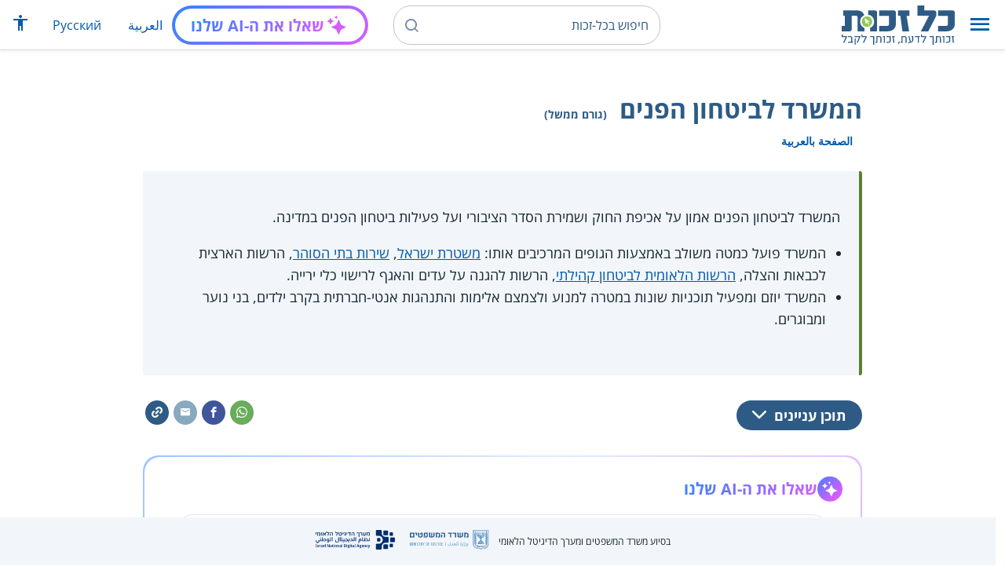

--- FILE ---
content_type: text/html; charset=UTF-8
request_url: https://www.kolzchut.org.il/he/%D7%94%D7%9E%D7%A9%D7%A8%D7%93_%D7%9C%D7%91%D7%99%D7%98%D7%97%D7%95%D7%9F_%D7%94%D7%A4%D7%A0%D7%99%D7%9D
body_size: 10554
content:
<!DOCTYPE html>
<html class="client-nojs" lang="he" dir="rtl">
<head>
<meta charset="UTF-8"/>
<title>המשרד לביטחון הפנים (גורם ממשל) – כל-זכות</title>
<script>document.documentElement.className="client-js";RLCONF={"wgBreakFrames":!0,"wgSeparatorTransformTable":["",""],"wgDigitTransformTable":["",""],"wgDefaultDateFormat":"dmy","wgMonthNames":["","ינואר","פברואר","מרץ","אפריל","מאי","יוני","יולי","אוגוסט","ספטמבר","אוקטובר","נובמבר","דצמבר"],"wgRequestId":"f0743863c2b3c329358279c0","wgCSPNonce":!1,"wgCanonicalNamespace":"","wgCanonicalSpecialPageName":!1,"wgNamespaceNumber":0,"wgPageName":"המשרד_לביטחון_הפנים","wgTitle":"המשרד לביטחון הפנים","wgCurRevisionId":576197,"wgRevisionId":576197,"wgArticleId":15016,"wgIsArticle":!0,"wgIsRedirect":!1,"wgAction":"view","wgUserName":null,"wgUserGroups":["*"],"wgCategories":["הערות עריכה","ממשל","משטרה ובתי סוהר","המשפט הפלילי","אלימות","אלכוהול","סמים","אסירים","מצב חירום"],"wgPageContentLanguage":"he","wgPageContentModel":
"wikitext","wgRelevantPageName":"המשרד_לביטחון_הפנים","wgRelevantArticleId":15016,"wgIsProbablyEditable":!1,"wgRelevantPageIsProbablyEditable":!1,"wgRestrictionEdit":[],"wgRestrictionMove":[],"egMapsScriptPath":"/w/he/extensions/Maps/","egMapsDebugJS":!1,"egMapsAvailableServices":["leaflet","googlemaps3"],"egMapsLeafletLayersApiKeys":{"MapBox":"","MapQuestOpen":"","Thunderforest":"","GeoportailFrance":""},"wgWrCanonicalTitle":"המשרד לביטחון הפנים","wgIsMobile":!1,"wgMobileDetectDeviceType":"desktop","wgPopupsReferencePreviews":!1,"wgPopupsConflictsWithNavPopupGadget":!1,"wgLanguageLinks":{"ar":{"title":"وزارة الأمن الداخلي","url":"https://www.kolzchut.org.il/ar/%D9%88%D8%B2%D8%A7%D8%B1%D8%A9_%D8%A7%D9%84%D8%A3%D9%85%D9%86_%D8%A7%D9%84%D8%AF%D8%A7%D8%AE%D9%84%D9%8A"}},"wgVisibleCategories":["ממשל","משטרה_ובתי_סוהר","המשפט_הפלילי","אלימות","אלכוהול","סמים","אסירים",
"מצב_חירום"],"wgCargoDefaultQueryLimit":100,"wgCargoMapClusteringMinimum":80,"wgCargoMonthNames":["ינואר","פברואר","מרץ","אפריל","מאי","יוני","יולי","אוגוסט","ספטמבר","אוקטובר","נובמבר","דצמבר"],"wgCargoMonthNamesShort":["ינו'","פבר'","מרץ","אפר'","מאי","יוני","יולי","אוג'","ספט'","אוק'","נוב'","דצמ'"],"wgCargoWeekDays":["ראשון","שני","שלישי","רביעי","חמישי","שישי","שבת"],"wgCargoWeekDaysShort":["א'","ב'","ג'","ד'","ה'","ו'","ש'"],"wgPageFormsTargetName":null,"wgPageFormsAutocompleteValues":[],"wgPageFormsAutocompleteOnAllChars":!0,"wgPageFormsFieldProperties":[],"wgPageFormsCargoFields":[],"wgPageFormsDependentFields":[],"wgPageFormsCalendarValues":[],"wgPageFormsCalendarParams":[],"wgPageFormsCalendarHTML":null,"wgPageFormsGridValues":[],"wgPageFormsGridParams":[],"wgPageFormsContLangYes":null,"wgPageFormsContLangNo":null,
"wgPageFormsContLangMonths":[],"wgPageFormsHeightForMinimizingInstances":800,"wgPageFormsShowOnSelect":[],"wgPageFormsScriptPath":"/w/he/extensions/PageForms","edgValues":null,"wgPageFormsEDSettings":null,"wgAmericanDates":!1,"wgArticleType":"government","wgArticleContentArea":"משטרה ובתי סוהר"};RLSTATE={"site.styles":"ready","noscript":"ready","user.styles":"ready","user":"ready","user.options":"loading","skins.cassandra.logo":"ready","skins.cassandra.styles":"ready","skins.cassandra.fontawesome":"ready","skins.cassandra.openSans":"ready"};RLPAGEMODULES=["ext.smw.tooltips","smw.entityexaminer","site","mediawiki.page.startup","mediawiki.page.ready","skins.cassandra.js","bootstrap.dropdown","ext.discovery","ext.gadget.CityRightsWelcome","ext.gadget.previewTab","ext.accessibilityToolbar","ext.articleRanking","ext.popups","ext.wrGoogleSearch.general","ext.surveyGizmo","ext.googleTagManager.eventTracking","ext.KZChangeRequest.button","ext.KZChatbot.launcher"];</script>
<script>(RLQ=window.RLQ||[]).push(function(){mw.loader.implement("user.options@1hzgi",function($,jQuery,require,module){/*@nomin*/mw.user.tokens.set({"patrolToken":"+\\","watchToken":"+\\","csrfToken":"+\\"});mw.user.options.set({"variant":"he"});
});});</script>
<link rel="stylesheet" href="/w/he/load.php?lang=he&amp;modules=skins.cassandra.fontawesome%2Clogo%2CopenSans%2Cstyles&amp;only=styles&amp;skin=cassandra"/>
<script async="" src="/w/he/load.php?lang=he&amp;modules=startup&amp;only=scripts&amp;raw=1&amp;skin=cassandra"></script>
<style>#mw-indicator-mw-helplink {display:none;}</style>
<meta name="generator" content="MediaWiki 1.35.14"/>
<meta name="viewport" content="width=device-width, initial-scale=1, shrink-to-fit=no"/>
<link rel="alternate" type="application/rdf+xml" title="המשרד לביטחון הפנים" href="/w/he/index.php?title=%D7%9E%D7%99%D7%95%D7%97%D7%93:%D7%99%D7%99%D7%A6%D7%95%D7%A8_RDF/%D7%94%D7%9E%D7%A9%D7%A8%D7%93_%D7%9C%D7%91%D7%99%D7%98%D7%97%D7%95%D7%9F_%D7%94%D7%A4%D7%A0%D7%99%D7%9D&amp;xmlmime=rdf"/>
<link rel="alternate" hreflang="ar" href="https://www.kolzchut.org.il/ar/وزارة_الأمن_الداخلي"/>
<link rel="alternate" hreflang="he" href="https://www.kolzchut.org.il/he/המשרד_לביטחון_הפנים"/>
<link rel="apple-touch-icon" href="/apple-touch-icon.png"/>
<link rel="shortcut icon" href="/favicon.ico"/>
<link rel="search" type="application/opensearchdescription+xml" href="/w/he/opensearch_desc.php" title="כל-זכות (he)"/>
<link rel="EditURI" type="application/rsd+xml" href="https://www.kolzchut.org.il/w/he/api.php?action=rsd"/>
<link rel="license" href="/he/%D7%9B%D7%9C-%D7%96%D7%9B%D7%95%D7%AA:%D7%94%D7%91%D7%94%D7%A8%D7%94_%D7%9E%D7%A9%D7%A4%D7%98%D7%99%D7%AA"/>
<link rel="icon" href="/favicon.svg" sizes="any" type="image/svg+xml"/>
<link rel="icon" href="/favicon.ico" sizes="16x16 24x24 32x32 48x48" type="image/vnd.microsoft.icon"/>
	<meta property="og:type" content="article"/>

	<meta property="og:site_name" content="כל-זכות"/>

	<meta property="og:title" content="המשרד לביטחון הפנים"/>

	<meta property="og:image" content="https://www.kolzchut.org.il/logos/logo3.1.he.2-lines-for-social-media.blue.200x200px.png"/>

	<meta property="og:url" content="https://www.kolzchut.org.il/he/%D7%94%D7%9E%D7%A9%D7%A8%D7%93_%D7%9C%D7%91%D7%99%D7%98%D7%97%D7%95%D7%9F_%D7%94%D7%A4%D7%A0%D7%99%D7%9D"/>

	<meta property="fb:app_id" content="267708903325317"/>

<script>window.dataLayer = window.dataLayer || [];window.dataLayer.push( {"articleContentArea":"\u05de\u05e9\u05d8\u05e8\u05d4 \u05d5\u05d1\u05ea\u05d9 \u05e1\u05d5\u05d4\u05e8","articleType":"government","articleTypeInHebrewPlural":"\u05de\u05de\u05e9\u05dc"} );</script><!-- Google Tag Manager - ID GTM-5RW23CL -->
<script>(function(w,d,s,l,i){w[l]=w[l]||[];w[l].push({'gtm.start':
new Date().getTime(),event:'gtm.js'});var f=d.getElementsByTagName(s)[0],
j=d.createElement(s),dl=l!='dataLayer'?'&l='+l:'';j.async=true;j.src=
'https://www.googletagmanager.com/gtm.js?id='+i+dl;f.parentNode.insertBefore(j,f);
})(window,document,'script','dataLayer','GTM-5RW23CL');</script>
<!-- End Google Tag Manager (GTM-5RW23CL) -->
<!-- Google Tag Manager - ID GTM-PQXKP2S -->
<script>(function(w,d,s,l,i){w[l]=w[l]||[];w[l].push({'gtm.start':
new Date().getTime(),event:'gtm.js'});var f=d.getElementsByTagName(s)[0],
j=d.createElement(s),dl=l!='dataLayer'?'&l='+l:'';j.async=true;j.src=
'https://www.googletagmanager.com/gtm.js?id='+i+dl;f.parentNode.insertBefore(j,f);
})(window,document,'script','dataLayer','GTM-PQXKP2S');</script>
<!-- End Google Tag Manager (GTM-PQXKP2S) -->

<!--[if lt IE 9]><script src="/w/he/resources/lib/html5shiv/html5shiv.js"></script><![endif]-->
</head>
<body class="mediawiki rtl sitedir-rtl mw-hide-empty-elt ns-0 ns-subject page-המשרד_לביטחון_הפנים rootpage-המשרד_לביטחון_הפנים skin-cassandra action-view user-logged-out site-lang-he article-type-government">		<header class="navbar">
			<div class="header-content">
				<div class="nav-control-buttons hidden-print">
										<a href="#" aria-controls="site-navigation" role="button" class="show-menu"
					   title="תפריט" aria-label="תפריט">
						<i class="kzi kzi-menu"></i>
					</a>
										<a  href="#" aria-controls="site-navigation" role="button" class="hide-menu"
						title="סגירה" aria-label="סגירה">
						<i class="kzi kzi-clear"></i>
					</a>
				</div>
				<a id="p-logo" class="mw-wiki-logo"
				   href="/he/%D7%A2%D7%9E%D7%95%D7%93_%D7%A8%D7%90%D7%A9%D7%99"
					 title="לדף הבית של כל-זכות [z]" accesskey="z" aria-label="לדף הבית של כל-זכות"
				></a>
				<div class="navbar-widgets hidden-print">
					<div class="search-block desktop">
						<form class="form-search" role="search" action="/w/he/index.php"><input title="‏חיפוש בכל-זכות‏ [f]" placeholder="‏חיפוש בכל-זכות‏" class="mw-searchInput" required="" type="search" accesskey="f" name="search"/><a class="kzi kzi-search" title="חיפוש" role="button" aria-label="חיפוש"></a><input type="hidden" value="מיוחד:חיפוש" name="title"/></form>					</div>
					<div class="search-block mobile">
						<form class="form-search" role="search" action="/w/he/index.php"><input title="‏חיפוש בכל-זכות‏ [f]" placeholder="חיפוש" class="mw-searchInput" required="" type="search" accesskey="f" name="search"/><a class="kzi kzi-search" title="חיפוש" role="button" aria-label="חיפוש"></a><input type="hidden" value="מיוחד:חיפוש" name="title"/></form>					</div>
					<div id="chat-button"></div>
					<div class="sister-sites">
						<ul class="list-inline"><li class="sistersite-link sistersite-ar"><a href="/ar/" lang="ar" class="sistersite-link sistersite-ar">العربية</a></li><li class="sistersite-link sistersite-ru"><a href="/ru/" lang="ru" class="sistersite-link sistersite-ru">Русский</a></li></ul>
					</div>
										<div class="accessibility dropdown">
						<a href="#" class="dropdown-toggle" data-toggle="dropdown"
						   aria-haspopup="true" aria-expanded="false"
						   aria-label="הצגת תפריט נגישות"
						   title="הצגת תפריט נגישות"
						>
							<i aria-hidden="true" class="kzi kzi-accessibility"></i>
						</a>
						<!-- dropdown-menu-right prevents the menu from passing the edge -->
						<div class="dropdown-menu dropdown-menu-right">
							<div class="accessibility-menu">
<div id="real-accessability-body" class="panel panel-default">
	<div class="panel-heading">
		<button type="button" class="close" data-dismiss="modal" aria-label="סגירה" title="סגירה">&times;</button>
		<h2 class="panel-title">תפריט נגישות</h2>
	</div>
	<div class="real-accessability-actions list-group">
		<button type="button" class="list-group-item" id="real-accessability-biggerFont" data-action="bigger_font">
			<span class="fa fa-fw fa-plus" aria-hidden="true"></span>
			<span>הגדלת טקסט</span>
		</button>
		<button type="button" class="list-group-item disabled" id="real-accessability-smallerFont" data-action="smaller_font">
			<span class="fa fa-fw fa-minus" aria-hidden="true"></span>
			<span>הקטנת טקסט</span>
		</button>
		<button type="button" class="list-group-item real-accessability-effect" id="real-accessability-high-contrast" data-action="high_contrast_filter" data-filter="contrast">
			<span class="fa fa-fw fa-sun-o" aria-hidden="true"></span>
			<span>ניגודיות צבעים גבוהה</span>
		</button>
		<button type="button" class="list-group-item real-accessability-effect" id="real-accessability-invert" data-action="invert_filter" data-filter="invert">
			<span class="fa fa-fw fa-adjust" aria-hidden="true"></span>
			<span>היפוך צבעים</span>
		</button>
		<button type="button" class="list-group-item real-accessability-effect" id="real-accessability-grayscale" data-action="grayscale_filter" data-filter="greyscale">
			<span class="fa fa-fw fa-tint" aria-hidden="true"></span>
			<span>גווני אפור</span>
		</button>
		<button type="button" class="list-group-item" id="real-accessability-linkHighlight" data-action="link_highlight">
			<span class="fa fa-fw fa-underline" aria-hidden="true"></span>
			<span>הדגשת קישורים</span>
		</button>
		<button type="button" class="list-group-item" id="real-accessability-reset" data-action="reset">
			<span class="fa fa-fw fa-undo" aria-hidden="true"></span>
			<span>איפוס ההגדרות</span>
		</button>
	</div>
		<div class="panel-footer" id="real-accessability-statement"><a href="/he/%D7%9B%D7%9C-%D7%96%D7%9B%D7%95%D7%AA:%D7%A0%D7%92%D7%99%D7%A9%D7%95%D7%AA">הצהרת נגישות</a></div>
</div>
</div>
						</div>
					</div>
														</div>
				<nav class="site-navigation hidden-print">
					<ul><li class="kz-nav-home"><a href="/he/%D7%A2%D7%9E%D7%95%D7%93_%D7%A8%D7%90%D7%A9%D7%99">דף הבית</a></li><li class="kz-nav-guides"><a href="/he/%D7%9E%D7%93%D7%A8%D7%99%D7%9B%D7%99%D7%9D_%D7%95%D7%96%D7%9B%D7%95%D7%AA%D7%95%D7%A0%D7%99%D7%9D">מדריכים וזכותונים</a></li><li class="kz-nav-updates"><a href="/he/%D7%9B%D7%9C-%D7%96%D7%9B%D7%95%D7%AA:%D7%A2%D7%93%D7%9B%D7%95%D7%A0%D7%99%D7%9D_%D7%90%D7%97%D7%A8%D7%95%D7%A0%D7%99%D7%9D">עדכונים אחרונים</a></li><li class="kz-nav-blog"><a href="http://blog.kolzchut.org.il">בלוג</a></li><li class="kz-nav-about"><a href="/he/%D7%9B%D7%9C-%D7%96%D7%9B%D7%95%D7%AA:%D7%90%D7%95%D7%93%D7%95%D7%AA_%D7%94%D7%9E%D7%99%D7%96%D7%9D">אודותינו</a></li><li class="kz-nav-help"><a href="/he/%D7%A2%D7%96%D7%A8%D7%94:%D7%9E%D7%93%D7%A8%D7%99%D7%9A_%D7%9C%D7%9E%D7%A9%D7%AA%D7%9E%D7%A9">עזרה</a></li><li class="kz-nav-login"><a href="/w/he/index.php?title=%D7%9E%D7%99%D7%95%D7%97%D7%93:%D7%9B%D7%A0%D7%99%D7%A1%D7%AA_%D7%9E%D7%A9%D7%AA%D7%9E%D7%A9&amp;returnto=%D7%94%D7%9E%D7%A9%D7%A8%D7%93+%D7%9C%D7%91%D7%99%D7%98%D7%97%D7%95%D7%9F+%D7%94%D7%A4%D7%A0%D7%99%D7%9D" class="user-login">כניסה לצוות האתר</a></li><li class="sistersite-link sistersite-ar"><a href="/ar/" lang="ar" class="sistersite-link sistersite-ar">العربية</a></li><li class="sistersite-link sistersite-ru"><a href="/ru/" lang="ru" class="sistersite-link sistersite-ru">Русский</a></li></ul>				</nav>
			</div>
		</header>
		<main id="content" class="mw-body">
			<header class="page-header">
				<div class="wrapper wrapper-sm">
								<div class="mw-indicators mw-body-content">
<div id="mw-indicator-smw-entity-examiner" class="mw-indicator"><div class="smw-entity-examiner smw-indicator-vertical-bar-loader" data-subject="המשרד_לביטחון_הפנים#0##" data-dir="rtl" data-uselang="" title="הרצת הבוחן ברקע"></div></div>
</div>
				<div class="page-title">
					<h1 id="firstHeading" class="firstHeading"
						lang="he">המשרד לביטחון הפנים<span class="article-type"> (גורם ממשל)</span></h1>
				</div>

									<div class="title-options">
					<div class="trinity-tts-icon-player-button-wrapper tts-toggle" title="הקשיבו לדף זה באמצעות הקראה קולית">
	<script>
		const scriptEl = document.createElement('script');
		scriptEl.setAttribute('fetchpriority', 'high');
		scriptEl.setAttribute('charset', 'UTF-8');
		const scriptURL = new URL('https://trinitymedia.ai/player/trinity/2900016389/?playerType=icon-expandable');
		scriptURL.searchParams.set('pageURL', window.location.href);
		scriptEl.src = scriptURL.toString();
		document.currentScript.parentNode.insertBefore(scriptEl, document.currentScript);
	</script>
</div><div class="title-language-links"><ul class="list-unstyled list-inline"><li class="interlanguage-link interwiki-ar"><a href="https://www.kolzchut.org.il/ar/%D9%88%D8%B2%D8%A7%D8%B1%D8%A9_%D8%A7%D9%84%D8%A3%D9%85%D9%86_%D8%A7%D9%84%D8%AF%D8%A7%D8%AE%D9%84%D9%8A" title="وزارة الأمن الداخلي – ערבית" lang="ar" class="interlanguage-link interwiki-ar">الصفحة بالعربية</a></li></ul></div>					</div>
				
																<div class="trinity-tts-placeholder-icon-player">
					<!-- player will be rendered here -->
				</div>
			</div>
			</header>
						<article id="bodyContent" class="wrapper wrapper-sm" role="main">
				<div id="mw-content-text" lang="he" dir="rtl" class="mw-content-rtl"><div class="mw-parser-output"><div class="article-intro clearfix">
<div class="article-summary intro-box-wrapper"><div class="intro-box"><div class="header"></div><div class="intro-box-content">
<p>המשרד לביטחון הפנים אמון על אכיפת החוק ושמירת הסדר הציבורי ועל פעילות ביטחון הפנים במדינה.
</p>
<ul><li>המשרד פועל כמטה משולב באמצעות הגופים המרכיבים אותו: <a href="/he/%D7%9E%D7%A9%D7%98%D7%A8%D7%AA_%D7%99%D7%A9%D7%A8%D7%90%D7%9C" title="משטרת ישראל">משטרת ישראל</a>, <a href="/he/%D7%A9%D7%99%D7%A8%D7%95%D7%AA_%D7%91%D7%AA%D7%99_%D7%94%D7%A1%D7%95%D7%94%D7%A8" title="שירות בתי הסוהר">שירות בתי הסוהר</a>, הרשות הארצית לכבאות והצלה, <a href="/he/%D7%94%D7%A8%D7%A9%D7%95%D7%AA_%D7%94%D7%9C%D7%90%D7%95%D7%9E%D7%99%D7%AA_%D7%9C%D7%91%D7%99%D7%98%D7%97%D7%95%D7%9F_%D7%A7%D7%94%D7%99%D7%9C%D7%AA%D7%99" title="הרשות הלאומית לביטחון קהילתי">הרשות הלאומית לביטחון קהילתי</a>, הרשות להגנה על עדים והאגף לרישוי כלי ירייה.</li>
<li>המשרד יוזם ומפעיל תוכניות שונות במטרה למנוע ולצמצם אלימות והתנהגות אנטי-חברתית בקרב ילדים, בני נוער ומבוגרים.</li></ul>
</div></div></div>
</div><div class="toc-box noprint rs_skip"><div class="share-links"><a href="https://api.whatsapp.com/send?text=https%3A%2F%2Fwww.kolzchut.org.il%2Fhe%2F%D7%94%D7%9E%D7%A9%D7%A8%D7%93_%D7%9C%D7%91%D7%99%D7%98%D7%97%D7%95%D7%9F_%D7%94%D7%A4%D7%A0%D7%99%D7%9D" class="whatsapp" data-service="whatsapp" role="button" aria-label="שתפו בווטסאפ" title="שתפו בווטסאפ"><i aria-hidden="true" class="kzi kzi-whatsapp"></i></a><a href="https://www.facebook.com/sharer/sharer.php?u=https%3A%2F%2Fwww.kolzchut.org.il%2Fhe%2F%D7%94%D7%9E%D7%A9%D7%A8%D7%93_%D7%9C%D7%91%D7%99%D7%98%D7%97%D7%95%D7%9F_%D7%94%D7%A4%D7%A0%D7%99%D7%9D" class="facebook" data-service="facebook" role="button" aria-label="שתפו בפייסבוק" title="שתפו בפייסבוק"><i aria-hidden="true" class="kzi kzi-facebook"></i></a><a href="mailto:?subject=%D7%94%D7%9E%D7%A9%D7%A8%D7%93%20%D7%9C%D7%91%D7%99%D7%98%D7%97%D7%95%D7%9F%20%D7%94%D7%A4%D7%A0%D7%99%D7%9D&amp;body=https%3A%2F%2Fwww.kolzchut.org.il%2Fhe%2F%D7%94%D7%9E%D7%A9%D7%A8%D7%93_%D7%9C%D7%91%D7%99%D7%98%D7%97%D7%95%D7%9F_%D7%94%D7%A4%D7%A0%D7%99%D7%9D" class="email" data-service="email" role="button" aria-label="שתפו בדוא&quot;ל" title="שתפו בדוא&quot;ל"><i aria-hidden="true" class="kzi kzi-email"></i></a><a class="link" data-service="link" role="button" aria-label="שתפו קישור" title="שתפו קישור" data-clipboard-text="https://www.kolzchut.org.il/he/המשרד_לביטחון_הפנים"><i aria-hidden="true" class="kzi kzi-link"></i></a></div>
<div class="toc-title"><a class="toggle btn btn-blue" aria-expanded="false" aria-controls=""><span class="btn-text">תוכן עניינים</span><i class="kzi kzi-chevron-down" aria-hidden="true"></i></a></div></div><div id="chat-section"></div>
<div class="wr-infobox-nuevo-wrapper"><div class="wr-infobox-nuevo col-xs-12 col-sm-offset-2 col-sm-8"><div class="header"><h2><span id="פרטים"></span><span class="mw-headline" id=".D7.A4.D7.A8.D7.98.D7.99.D7.9D">פרטים</span></h2></div>
<table class="infobox-content">
<tbody><tr><th scope="row" class="infobox-label">אתר אינטרנט:</th><td class="infobox-value"><a target="_blank" rel="noopener" class="external text" href="https://www.gov.il/he/departments/ministry_of_public_security">לאתר</a></td></tr>
<tr><th scope="row" class="infobox-label">כתובת:</th><td class="infobox-value">רחוב קלרמון גנו, בניין ג', הקריה המזרחית, ירושלים 9118101</td></tr>
<tr><th scope="row" class="infobox-label">טלפון:</th><td class="infobox-value"><span class="phonenum phonenum-unlinked">02-5428014 </span> <br />היחידה לפניות ולתלונות הציבור</td></tr>
<tr><th scope="row" class="infobox-label">פקס:</th><td class="infobox-value">02-5418061</td></tr></tbody></table>
</div><div class="clearfix"></div></div>
<h2><span id="תפקיד"></span><span class="mw-headline" id=".D7.AA.D7.A4.D7.A7.D7.99.D7.93">תפקיד</span></h2>
<ul><li>התמודדות עם תופעות פשיעה, שמירה על ביטחון הנפש והרכוש, שמירה על הסדר הציבורי והגנה על הציבור מפני טרור.</li>
<li>אחזקת אסירים ועצורים במשמורת בטוחה ונאותה וסיוע בשיקומם.</li>
<li>הגנה על עדים.</li>
<li>מניעת אלימות ועבריינות בחברה.</li>
<li>מניעה וטיפול בתחום הסמים והאלכוהול.</li>
<li>מניעה וכיבוי דליקות, חילוץ והצלה.</li>
<li>רישוי ופיקוח על כלי ירייה אזרחיים.</li>
<li>אכיפת החוק, שמירת הסדר הציבורי ופעילות ביטחון הפנים במדינה.</li></ul>
<h2><span id="דרכים_ליצירת_קשר"></span><span class="mw-headline" id=".D7.93.D7.A8.D7.9B.D7.99.D7.9D_.D7.9C.D7.99.D7.A6.D7.99.D7.A8.D7.AA_.D7.A7.D7.A9.D7.A8">דרכים ליצירת קשר</span></h2>
<ul><li>מידע על דרכי ההתקשרות עם גורמים שונים במשרד לביטחון לאומי ניתן למצוא ב<a target="_blank" rel="noopener" class="external text" href="https://www.gov.il/he/Departments/General/contact-us-mops">אתר המשרד</a>.</li></ul>
<h2><span id="נושאים_וזכויות"></span><span class="mw-headline" id=".D7.A0.D7.95.D7.A9.D7.90.D7.99.D7.9D_.D7.95.D7.96.D7.9B.D7.95.D7.99.D7.95.D7.AA">נושאים וזכויות</span></h2>
<ul><li><a href="/he/%D7%90%D7%A0%D7%A9%D7%99%D7%9D_%D7%91%D7%94%D7%9C%D7%99%D7%9B%D7%99%D7%9D_%D7%A4%D7%9C%D7%99%D7%9C%D7%99%D7%99%D7%9D" title="אנשים בהליכים פליליים">אנשים בהליכים פליליים</a></li>
<li><a href="/he/%D7%90%D7%A1%D7%99%D7%A8%D7%99%D7%9D_%D7%95%D7%A2%D7%A6%D7%99%D7%A8%D7%99%D7%9D" title="אסירים ועצירים">אסירים ועצירים</a></li>
<li><a href="/he/%D7%A0%D7%A4%D7%92%D7%A2%D7%99_%D7%94%D7%AA%D7%9E%D7%9B%D7%A8%D7%95%D7%99%D7%95%D7%AA" title="נפגעי התמכרויות">נפגעי התמכרויות</a></li>
<li><a href="/he/%D7%9E%D7%A6%D7%91_%D7%97%D7%99%D7%A8%D7%95%D7%9D_%D7%95%D7%9E%D7%A6%D7%91_%D7%9E%D7%99%D7%95%D7%97%D7%93_%D7%91%D7%A2%D7%95%D7%A8%D7%A3" title="מצב חירום ומצב מיוחד בעורף">מצב חירום ומצב מיוחד בעורף</a></li>
<li><a href="/he/%D7%9E%D7%95%D7%A7%D7%93_105_%D7%9C%D7%93%D7%99%D7%95%D7%95%D7%97_%D7%95%D7%9E%D7%AA%D7%9F_%D7%9E%D7%A2%D7%A0%D7%94_%D7%91%D7%A0%D7%95%D7%92%D7%A2_%D7%9C%D7%A4%D7%92%D7%99%D7%A2%D7%95%D7%AA,_%D7%90%D7%9C%D7%99%D7%9E%D7%95%D7%AA_%D7%95%D7%A4%D7%A9%D7%99%D7%A2%D7%94_%D7%A0%D7%92%D7%93_%D7%99%D7%9C%D7%93%D7%99%D7%9D_%D7%95%D7%A0%D7%95%D7%A2%D7%A8_%D7%91%D7%A8%D7%A9%D7%AA" title="מוקד 105 לדיווח ומתן מענה בנוגע לפגיעות, אלימות ופשיעה נגד ילדים ונוער ברשת">מוקד 105 לדיווח ומתן מענה בנוגע לפגיעות, אלימות ופשיעה נגד ילדים ונוער ברשת</a></li></ul>
<!-- 
NewPP limit report
Cached time: 20260119013604
Cache expiry: 86400
Dynamic content: false
Complications: []
[SMW] In‐text annotation parser time: 0 seconds
CPU time usage: 0.029 seconds
Real time usage: 0.038 seconds
Preprocessor visited node count: 535/1000000
Post‐expand include size: 9002/2097152 bytes
Template argument size: 4615/2097152 bytes
Highest expansion depth: 16/40
Expensive parser function count: 0/100
Unstrip recursion depth: 0/20
Unstrip post‐expand size: 1760/5000000 bytes
ExtLoops count: 10/100
-->
<!--
Transclusion expansion time report (%,ms,calls,template)
100.00%   26.847      1 -total
 57.20%   15.357      1 תבנית:גורם_ממשל/תיבת_מידע
 36.36%    9.761      1 תבנית:תיבת_מידע_חדשה
 17.04%    4.575      1 תבנית:מטא
  9.96%    2.673      1 תבנית:תקציר
  8.37%    2.248      1 תבנית:בניית_קישור
  6.82%    1.831      1 תבנית:הערת_עריכה
  4.89%    1.314      1 תבנית:עצם_העניין/סיום
  4.87%    1.307      4 תבנית:Trim
  3.55%    0.954      1 תבנית:סוג_ערך
-->

<!-- Saved in parser cache with key kz_nextgen_he:pcache:idhash:15016-0!canonical and timestamp 20260119013604 and revision id 576197
 -->
</div><!-- Google Tag Manager (noscript) - ID GTM-5RW23CL -->
<noscript><iframe src="https://www.googletagmanager.com/ns.html?id=GTM-5RW23CL"
height="0" width="0" style="display:none;visibility:hidden"></iframe></noscript>
<!-- End Google Tag Manager (noscript) -->
<!-- Google Tag Manager (noscript) - ID GTM-PQXKP2S -->
<noscript><iframe src="https://www.googletagmanager.com/ns.html?id=GTM-PQXKP2S"
height="0" width="0" style="display:none;visibility:hidden"></iframe></noscript>
<!-- End Google Tag Manager (noscript) -->
</div>			</article>
			<div class="article-bottom wrapper wrapper-sm">
								<div class="article-widgets hidden-print"><div class="ranking-section hidden-print noprint">
	<div class="header">האם העמוד סייע לכם?</div>
	<div class="content">
		<div class="buttons">
			<button class="btn btn-secondary ranking-btn yes" title="כן">כן</button>
			<button class="btn btn-secondary ranking-btn no" title="לא">לא</button>
		</div>
		<div class="voting-messages"></div>
	</div>
</div>
<div class="article-widget widget-changerequest"><div class="header">יש לכם הצעות לעדכון?</div><div class="content"><a class="btn btn-secondary ranking-btn changerequest-btn" href="#">הציעו שינוי</a></div></div><div class="article-widget widget-donation"><div class="header">עזרו לנו להמשיך לסייע לכם</div><div class="content"><a href="https://www.jgive.com/new/he/ils/external/charity-organizations/2263" class="btn" data-donation-type="jgive" target="_blank">תרומה</a><a href="https://www.igul.org.il/amutot/כל-זכות/" class="btn" data-donation-type="roundup" target="_blank">עיגול לטובה</a></div></div></div>						<div class="discovery-wrapper hidden-print">
							<div class="header">יכול לעניין אותך גם...</div>
							<div class="discovery"></div>
						</div>
										<section id="article-info">
						<div class="printfooter visible-print">
							אוחזר מתוך "<a dir="ltr" href="https://www.kolzchut.org.il/he/המשרד_לביטחון_הפנים">https://www.kolzchut.org.il/he/המשרד_לביטחון_הפנים</a>"						</div>
																			<div class="last-modified"> עודכן לאחרונה ב־13:29, 3 בדצמבר 2024. <a href="/w/he/index.php?title=%D7%94%D7%9E%D7%A9%D7%A8%D7%93_%D7%9C%D7%91%D7%99%D7%98%D7%97%D7%95%D7%9F_%D7%94%D7%A4%D7%A0%D7%99%D7%9D&amp;action=history" class="hidden-print">לחצו כאן להיסטוריית הדף.</a></div>
											</section>
							</div>
		</main>
		<footer class="footer hidden-print layout-footer">
	<div class="wrapper">
		<div class="footer-top footer-columns">
			<div id="footer-column-about" class="footer-column">
				<div class="footer-column-heading">מי אנחנו?</div>
				<div class="footer-column-body">
					<ul class="list-unstyled"><li class="cassandra-footer-about"><a href="/he/%D7%9B%D7%9C-%D7%96%D7%9B%D7%95%D7%AA:%D7%90%D7%95%D7%93%D7%95%D7%AA_%D7%94%D7%9E%D7%99%D7%96%D7%9D">אודות כל-זכות</a></li><li class="cassandra-footer-faq"><a href="/he/%D7%9B%D7%9C-%D7%96%D7%9B%D7%95%D7%AA:%D7%A9%D7%90%D7%9C%D7%95%D7%AA_%D7%95%D7%AA%D7%A9%D7%95%D7%91%D7%95%D7%AA">שאלות ותשובות</a></li><li class="cassandra-footer-accessibility"><a href="/he/%D7%9B%D7%9C-%D7%96%D7%9B%D7%95%D7%AA:%D7%A0%D7%92%D7%99%D7%A9%D7%95%D7%AA">נגישות</a></li><li class="cassandra-footer-policy"><a href="/he/%D7%9B%D7%9C-%D7%96%D7%9B%D7%95%D7%AA:%D7%9E%D7%93%D7%99%D7%A0%D7%99%D7%95%D7%AA">מדיניות הפרטיות והאתר</a></li><li class="cassandra-footer-updates"><a href="/he/%D7%9B%D7%9C-%D7%96%D7%9B%D7%95%D7%AA:%D7%A2%D7%93%D7%9B%D7%95%D7%A0%D7%99%D7%9D_%D7%90%D7%97%D7%A8%D7%95%D7%A0%D7%99%D7%9D">עדכונים אחרונים</a></li><li class="cassandra-footer-feedback"><a href="https://survey.alchemer.com/s3/8232901/footer">תנו לנו משוב!</a></li><li class="cassandra-footer-donation"><a href="/he/%D7%9B%D7%9C-%D7%96%D7%9B%D7%95%D7%AA:%D7%AA%D7%A8%D7%95%D7%9E%D7%94_%D7%9C%D7%9B%D7%9C-%D7%96%D7%9B%D7%95%D7%AA">לתרומה</a></li><li class="user-login"><a href="/w/he/index.php?title=%D7%9E%D7%99%D7%95%D7%97%D7%93:%D7%9B%D7%A0%D7%99%D7%A1%D7%AA_%D7%9E%D7%A9%D7%AA%D7%9E%D7%A9&amp;returnto=%D7%94%D7%9E%D7%A9%D7%A8%D7%93+%D7%9C%D7%91%D7%99%D7%98%D7%97%D7%95%D7%9F+%D7%94%D7%A4%D7%A0%D7%99%D7%9D">כניסה לצוות האתר</a></li></ul>
					
				</div>
			</div>
			<div id="footer-column-portals" class="footer-column">
				<div class="footer-column-heading">הנושאים הפופולריים</div>
				<div class="footer-column-body">
					<ul class="list-unstyled"><li><a href="/he/%D7%AA%D7%A2%D7%A1%D7%95%D7%A7%D7%94_%D7%95%D7%96%D7%9B%D7%95%D7%99%D7%95%D7%AA_%D7%A2%D7%95%D7%91%D7%93%D7%99%D7%9D" title="תעסוקה וזכויות עובדים">תעסוקה וזכויות עובדים</a></li><li>
<a href="/he/%D7%A4%D7%A0%D7%A1%D7%99%D7%94_%D7%95%D7%97%D7%99%D7%A1%D7%9B%D7%95%D7%9F_%D7%90%D7%A8%D7%95%D7%9A_%D7%98%D7%95%D7%95%D7%97" title="פנסיה וחיסכון ארוך טווח">פנסיה וחיסכון ארוך טווח</a></li><li>
<a href="/he/%D7%90%D7%A0%D7%A9%D7%99%D7%9D_%D7%A2%D7%9D_%D7%9E%D7%95%D7%92%D7%91%D7%9C%D7%95%D7%99%D7%95%D7%AA" title="אנשים עם מוגבלויות">אנשים עם מוגבלויות</a></li><li>
<a href="/he/%D7%96%D7%9B%D7%95%D7%99%D7%95%D7%AA_%D7%A0%D7%A9%D7%99%D7%9D" title="זכויות נשים">נשים</a></li><li>
<a href="/he/%D7%93%D7%99%D7%95%D7%A8_%D7%95%D7%A9%D7%99%D7%9B%D7%95%D7%9F" title="דיור ושיכון">דיור ושיכון</a></li><li>
<a href="/he/%D7%94%D7%9B%D7%A0%D7%A1%D7%94_%D7%A0%D7%9E%D7%95%D7%9B%D7%94_%D7%95%D7%A7%D7%A9%D7%99%D7%99%D7%9D_%D7%9B%D7%9C%D7%9B%D7%9C%D7%99%D7%99%D7%9D" title="הכנסה נמוכה וקשיים כלכליים">הכנסה נמוכה וקשיים כלכליים</a></li><li>
<a href="/he/%D7%91%D7%A8%D7%99%D7%90%D7%95%D7%AA_%D7%95%D7%9E%D7%97%D7%9C%D7%95%D7%AA" title="בריאות ומחלות">בריאות ומחלות</a></li><li>
<a href="/he/%D7%97%D7%99%D7%A0%D7%95%D7%9A" title="חינוך">חינוך</a></li><li>
<a href="/he/%D7%96%D7%99%D7%A7%D7%A0%D7%94_%D7%95%D7%94%D7%96%D7%93%D7%A7%D7%A0%D7%95%D7%AA" title="זיקנה והזדקנות">זיקנה והזדקנות</a></li><li class="cassandra-footer-portals-menu"><a href="/he/%D7%A2%D7%9E%D7%95%D7%93_%D7%A8%D7%90%D7%A9%D7%99">תפריט ראשי</a></li></ul>
					
				</div>
			</div>
			<div id="footer-column-licensing" class="footer-column">
				<div class="footer-column-heading">זכויות יוצרים</div>
				<div class="footer-column-body">
					<ul class="list-unstyled"><li>התוכן מוגש בכפוף ל-Creative Commons BY-NC-SA 2.5 IL.</li><li><a target="_blank" rel="noreferrer noopener" class="external text" href="https://www.design-studio.co.il">עיצוב מקורי: משה ליברמן</a><br /><a target="_blank" rel="noreferrer noopener" class="external text" href="https://oritkalev.com/עיצוב-ממשק-וחווית-משתמש-ui-ux/">עיצוב חדש: אורית כלב</a><br />הזכויות לעיצוב שמורות לכל זכות</li></ul>
					
				</div>
			</div>
			<div id="footer-column-communication" class="footer-column">
				<div class="footer-column-heading">שמרו על קשר</div>
				<div class="footer-column-body">
					<ul class="list-unstyled"><li class="cassandra-footer-blog"><a href="http://blog.kolzchut.org.il">בלוג</a></li><li class="cassandra-footer-contact"><a href="/he/%D7%9B%D7%9C-%D7%96%D7%9B%D7%95%D7%AA:%D7%A6%D7%A8%D7%95_%D7%A7%D7%A9%D7%A8">צרו קשר</a></li><li class="cassandra-footer-facebook"><a href="https://www.facebook.com/kolzchut">הצטרפו אלינו בפייסבוק</a></li></ul>
					<div class="newsletter-form">
	<div class="heading">הרשמה לידיעון כל-זכות</div>
	<form id="kz-newsletter" method="post" target="_blank" action="https://kolzchut.us6.list-manage.com/subscribe/post?u=2fa0d96799c87ec50bb4d8a6d&amp;amp;id=f1b888cca2">
		<fieldset>
			<label for="nl-email" class="sr-only">דוא&quot;ל</label>
			<input id="nl-email" name="EMAIL" type="email" placeholder="הכניסו כתובת דוא&quot;ל" required="">
			<button class="btn btn-green" type="submit" name="subscribe">הרשמה</button>
		</fieldset>
		<!-- real people should not fill this in and expect good things - do not remove this or risk form bot signups-->
		<div style="position: absolute; top: -5000px; visibility:hidden;">
			<label for="b_2fa0d96799c87ec50bb4d8a6d_f1b888cca2">אין למלא את השדה הבא, שנועד למניעת ספאם בלבד</label>
			<input type="text" id="b_2fa0d96799c87ec50bb4d8a6d_f1b888cca2" name="b_2fa0d96799c87ec50bb4d8a6d_f1b888cca2" value="">
		</div>
	</form>
</div>

				</div>
			</div>
		</div>
		<div class="footer-bottom">
			<section id="disclaimers">
				<div style="font-size: 120%;font-weight: bold;">אתר "כל זכות" מופעל ע"י <a href="/he/%D7%9B%D7%9C-%D7%96%D7%9B%D7%95%D7%AA:%D7%90%D7%95%D7%93%D7%95%D7%AA_%D7%94%D7%9E%D7%99%D7%96%D7%9D" title="כל-זכות:אודות המיזם">כל זכות בע"מ (חל"צ)</a></div><p>האתר פונה לנשים וגברים כאחד. השימוש בלשון זכר נעשה מטעמי נוחות בלבד.<br />המידע באתר הוא מידע כללי ואינו מידע מחייב. הזכויות המחייבות נקבעות על-פי חוק, תקנות ופסיקות בתי המשפט. השימוש במידע המופיע באתר אינו תחליף לקבלת ייעוץ או טיפול משפטי, מקצועי או אחר והסתמכות על האמור בו היא באחריות המשתמש בלבד - יש לעיין <a href="/he/%D7%9B%D7%9C-%D7%96%D7%9B%D7%95%D7%AA:%D7%94%D7%91%D7%94%D7%A8%D7%94_%D7%9E%D7%A9%D7%A4%D7%98%D7%99%D7%AA" title="כל-זכות:הבהרה משפטית"> בתנאי השימוש</a>.<br />אין בסיוע משרד המשפטים ומערך הדיגיטל הלאומי משום נטילת אחריות לפעילות האתר או לתכניו.</p>
			</section>
			<div class="joint-project-footer" title="אין בסיוע משרד המשפטים ומערך הדיגיטל הלאומי משום נטילת אחריות לפעילות האתר או לתכניו">
				<div class="banner-text">בסיוע משרד המשפטים ומערך הדיגיטל הלאומי</div>
				<div class="banner-logos">
					<div class="banner-logo banner-logo1"></div>
					<div class="banner-logo banner-logo2"></div>
				</div>
			</div>
		</div>
	</div>
</footer>

		
<script>(RLQ=window.RLQ||[]).push(function(){mw.config.set({"wgPageParseReport":{"smw":{"limitreport-intext-parsertime":0},"limitreport":{"cputime":"0.029","walltime":"0.038","ppvisitednodes":{"value":535,"limit":1000000},"postexpandincludesize":{"value":9002,"limit":2097152},"templateargumentsize":{"value":4615,"limit":2097152},"expansiondepth":{"value":16,"limit":40},"expensivefunctioncount":{"value":0,"limit":100},"unstrip-depth":{"value":0,"limit":20},"unstrip-size":{"value":1760,"limit":5000000},"timingprofile":["100.00%   26.847      1 -total"," 57.20%   15.357      1 תבנית:גורם_ממשל/תיבת_מידע"," 36.36%    9.761      1 תבנית:תיבת_מידע_חדשה"," 17.04%    4.575      1 תבנית:מטא","  9.96%    2.673      1 תבנית:תקציר","  8.37%    2.248      1 תבנית:בניית_קישור","  6.82%    1.831      1 תבנית:הערת_עריכה","  4.89%    1.314      1 תבנית:עצם_העניין/סיום","  4.87%    1.307      4 תבנית:Trim","  3.55%    0.954      1 תבנית:סוג_ערך"]},"loops":{"limitreport-count-limited":{"value":10,"limit":100}},"cachereport":{"timestamp":"20260119013604","ttl":86400,"transientcontent":false}}});mw.config.set({"wgBackendResponseTime":83});});</script>
		</body>
		</html>
		

--- FILE ---
content_type: text/javascript
request_url: https://www.kolzchut.org.il/w/he/extensions/KZChatbot/resources/ext.KZChatbot.bot/index.js?33
body_size: 128377
content:
var Ob=Object.defineProperty;var jb=(bn,Rt,Sn)=>Rt in bn?Ob(bn,Rt,{enumerable:!0,configurable:!0,writable:!0,value:Sn}):bn[Rt]=Sn;var Vm=(bn,Rt,Sn)=>jb(bn,typeof Rt!="symbol"?Rt+"":Rt,Sn);(function(){"use strict";var bn=document.createElement("style");bn.textContent=`.rating-form{margin-top:2px;padding:1rem;border:1px solid #4D6F8F;background:#fff;border-radius:.5rem;color:#000}.rate-border{border-width:.25rem;border-radius:.5rem}.rate-text{color:#000}.send-button-wrapper.disabled{cursor:not-allowed}.button-layout{background-color:#2c5785;display:flex;justify-content:center;align-items:center;gap:.5rem;padding:.5rem;border-radius:.5rem;color:#fff}.button-text.disabled{cursor:not-allowed}.button-layout.disabled,.button-send.disabled{opacity:.1;cursor:not-allowed}.rate-form-header{display:flex;justify-content:space-between;align-items:center}.rate-form-header-text{font-size:.875rem;font-weight:700;color:#000}.rate-textarea-container{margin-bottom:.25rem;margin-top:.75rem}.rate-textarea{display:block;font-size:.875rem;height:69px;overflow:hidden;width:100%;line-height:1.5;border-width:.1rem!important;border-radius:.75rem;color:#000;background-color:transparent;border-bottom-width:1px;outline:none;border-style:solid;padding:.6rem .7rem!important;resize:none}.rate-textarea::-moz-placeholder{font-size:.875rem}.rate-textarea::placeholder{font-size:.875rem}.rate-error-message{font-size:.875rem;color:#dc2626;background-color:#fef2f2;display:inline-block;padding:0 .25rem;margin-top:.25rem}.rate-form-footer{display:flex;align-items:center;justify-content:space-between;padding:.5rem}.rate-disclaimer{font-size:.85rem;color:#6b7280}.bubble{background-color:#fff;color:var(--kzcb-text-gray);padding:16px;border-radius:8px 8px 8px 0;max-width:100%;width:-moz-fit-content;width:fit-content;font-family:Open Sans,sans-serif;font-size:16px;font-weight:400;text-align:right;direction:rtl}.bubble span{display:inline-block;opacity:.2;animation:wave 1.5s infinite}.bubble span:nth-child(1){animation-delay:0s}.bubble span:nth-child(2){animation-delay:.1s}.bubble span:nth-child(3){animation-delay:.2s}.bubble span:nth-child(4){animation-delay:.3s}.bubble span:nth-child(5){animation-delay:.4s}.bubble span:nth-child(6){animation-delay:.5s}.bubble span:nth-child(7){animation-delay:.6s}.bubble span:nth-child(8){animation-delay:.7s}.bubble span:nth-child(9){animation-delay:.8s}.bubble span:nth-child(10){animation-delay:.9s}.bubble span:nth-child(11){animation-delay:1s}.bubble span:nth-child(12){animation-delay:1.1s}.bubble span:nth-child(13){animation-delay:1.2s}.bubble span:nth-child(14){animation-delay:1.3s}.bubble span:nth-child(15){animation-delay:1.4s}.bubble span:nth-child(16){animation-delay:1.5s}@keyframes wave{0%,to{opacity:.2}50%{opacity:1}}.message-user-block{background-color:var(--kzcb-main-blue);color:#fff;padding:16px;border-radius:8px 8px 0;max-width:80%;width:-moz-fit-content;width:fit-content;align-self:flex-end;font-family:Open Sans,sans-serif;font-size:16px;font-weight:400;text-align:right;direction:rtl}.message-bot-container{display:flex;flex-direction:column;gap:8px;align-items:flex-end;width:100%}.bot-avatar{width:32px;height:32px}.message-bot-block{background-color:#fff;color:var(--kzcb-text-gray);padding:16px;border-radius:8px 8px 8px 0;max-width:100%;width:-moz-fit-content;width:fit-content;font-family:Open Sans,sans-serif;font-size:16px;font-weight:400;text-align:right;direction:rtl}.message-error{display:flex;justify-content:space-between;font-size:1rem;padding:.75rem;margin-bottom:.5rem;background-color:var(--kzcb-alert-background);color:var(--kzcb-alert-foreground);border-radius:10px 10px 10px 0;margin-right:1.5rem;width:-moz-fit-content;width:fit-content;align-self:flex-end}.message-divider{height:1px;border-color:var(--kzcb-breaking-line);left:.75rem;position:relative;width:calc(100% + 1.5rem);margin:.75rem 0}.message-error-icon{width:1rem;height:1rem;display:inline-block;margin-left:.5rem}.ai-disclaimer{font-family:Open Sans,sans-serif;font-size:16px;font-weight:600;color:var(--kzcb-text-gray);text-align:right;direction:rtl;line-height:26px;margin-top:1rem}.links-container{display:flex;flex-direction:column;gap:12px;width:100%;align-items:flex-end}.link-card{border:1px solid var(--kzcb-cyan)!important;border-radius:8px;padding:16px;display:flex;align-items:center;gap:8px;width:100%;text-decoration:none;background-color:transparent}.link-card-text{font-family:Open Sans,sans-serif;font-size:16px;font-weight:400;color:var(--kzcb-cyan);text-align:right;direction:rtl}.link-icon{width:18px;height:18px}.rating-container{display:flex;flex-direction:column;gap:1rem}.rating-visible{display:flex;flex-direction:row;gap:8px;align-items:center;justify-content:flex-start;position:relative;height:2rem;top:.65rem}.rating-text{color:#2d5b85b3;text-align:center;font-family:Open Sans;font-size:.875rem;font-weight:600}.rating-icon{width:24px;height:24px;cursor:pointer}.rating-icon-rotated{transform:rotate(180deg)}.markdown>*{overflow-wrap:break-word;max-width:100%}.markdown ol{list-style-type:decimal;list-style-position:inside}.markdown ul{list-style-type:disc;list-style-position:inside}.markdown li>p{display:inline-block}.markdown a{color:var(--kzcb-input-placeholder)}.markdown p,.markdown li{margin-bottom:.5rem}.chat-input-wrapper{width:100%;position:relative}.chat-input-field-container{position:relative;display:flex;align-items:center;width:100%;height:3rem;background:#fff;border:1px solid #E5E7EB;border-radius:9999px;box-shadow:0 1px 3px #0000001a,0 1px 2px #0000000f;transition:all .2s ease-in-out}.chat-input-field-container:focus-within{border-color:#2d5b85;box-shadow:0 0 0 3px #3b82f61a,0 1px 3px #0000001a}.chat-input-field{width:100%;height:48px;padding:12px 24px;border:none;outline:none;background:transparent;font-size:16px;font-weight:400;line-height:24px;color:#111827;font-family:Open Sans,sans-serif;border-radius:9999px;text-align:center}.chat-input-field.with-submit-button{padding-left:64px;padding-right:24px;text-align:right}.chat-input-field::-moz-placeholder{color:#9ca3af;font-size:16px;font-weight:400;line-height:24px}.chat-input-field::placeholder{color:#9ca3af;font-size:16px;font-weight:400;line-height:24px}.chat-input-field:disabled{cursor:not-allowed;opacity:.5;background-color:#f9fafb}.chat-input-submit-button{position:absolute;left:12px;top:50%;transform:translateY(-50%);width:32px;height:32px;display:flex;align-items:center;justify-content:center;background:transparent;border:none;border-radius:8px;cursor:pointer;transition:all .2s ease-in-out;padding:0}.chat-input-submit-button:hover{background-color:#3b82f61a}.chat-input-submit-button:active{transform:translateY(-50%) scale(.95)}.chat-input-submit-button img{width:2rem;height:2rem;display:block}.chat-input-submit-button:disabled{cursor:not-allowed}.chat-input-error{display:block;margin-top:8px;padding:8px 12px;background-color:#fef2f2;border:1px solid #FECACA;border-radius:6px;color:#dc2626;font-size:14px;font-weight:400;line-height:20px;font-family:Open Sans,sans-serif}@media (max-width: 768px){.chat-input-field{height:44px;padding:10px 20px;font-size:16px}.chat-input-field.with-submit-button{padding-left:56px;padding-right:20px}.chat-input-submit-button{left:10px;width:28px;height:28px}.chat-input-submit-button img{width:2rem;height:2rem}}.popover-overlay{position:fixed;top:0;right:0;bottom:0;left:0;z-index:40}.popover-content{position:fixed;bottom:1rem;right:1rem;border:1px solid white;overflow:hidden;z-index:50;width:327px;display:flex;flex-direction:column;justify-content:space-between;background-color:#fff;color:#111827;outline:none;box-shadow:0 10px 15px -3px #0000001a,0 4px 6px -2px #0000000d;transition:all .2s ease-in-out;opacity:1;transform:scale(1)}.new-question-section{display:flex;flex-direction:column;align-items:center;gap:16px;padding:24px 16px;background:transparent;width:100%;box-sizing:border-box;font-family:Open Sans,sans-serif}.new-question-divider-container{display:flex;align-items:center;width:100%;gap:16px}.new-question-divider-start{flex:1;height:2px;opacity:.1;background:var(--Purple, #D65CFF)}.new-question-divider-end{flex:1;height:2px;opacity:.1;background:var(--Cyan, #3284FF)}.new-question-disclaimer{font-size:12px;font-weight:400;line-height:16px;color:#6b7280;text-align:center;max-width:400px;font-family:Open Sans,sans-serif}.new-question-button-border{background:linear-gradient(135deg,#3284ff,#d65cff);padding:4px;border-radius:9999px;display:inline-block}.new-question-gradient-button{font-family:Open Sans,sans-serif;font-size:16px;font-weight:700;background:#f2f6fa!important;border:none;border-radius:9999px;display:flex;align-items:center;justify-content:center;gap:8px;padding:12px 20px;cursor:pointer;min-height:48px;width:160px;direction:rtl;text-align:right;transition:background .3s ease,color .3s ease;white-space:nowrap}.new-question-gradient-button:hover{background:linear-gradient(135deg,#3284ff,#d65cff)!important}.new-question-gradient-text{background:linear-gradient(135deg,#3284ff,#d65cff);font-weight:700;-webkit-background-clip:text;-webkit-text-fill-color:transparent;background-clip:text;color:transparent;unicode-bidi:isolate;transition:color .3s ease,-webkit-text-fill-color .3s ease}.new-question-gradient-button:hover .new-question-gradient-text{background:none;color:#fff;-webkit-text-fill-color:white}.new-question-icon{width:32px;height:32px;flex-shrink:0;transition:fill .3s ease}.new-question-icon path{fill:#d65cff;transition:fill .3s ease}.new-question-gradient-button:hover .new-question-icon path{fill:#fff}.new-question-gradient-button:hover .new-question-icon path:nth-of-type(1){animation:sparkle 1.8s infinite ease-in-out;animation-delay:0s}.new-question-gradient-button:hover .new-question-icon path:nth-of-type(2){animation:sparkle 1.8s infinite ease-in-out;animation-delay:.2s}.new-question-gradient-button:hover .new-question-icon path:nth-of-type(3){animation:sparkle 1.8s infinite ease-in-out;animation-delay:.4s}@media (max-width: 768px){.new-question-section{padding:16px;gap:12px}.new-question-disclaimer{font-size:11px;line-height:14px}}.chat-input-footer-info{display:flex;align-items:center;justify-content:space-between;width:100%;margin-top:8px;padding:0 4px}.chat-input-disclaimer{font-size:12px;font-weight:400;line-height:16px;color:#6b7280;font-family:Open Sans,sans-serif}.chat-input-disclaimer.underline{text-decoration:underline}.chat-input-disclaimer a{color:#6b7280;text-decoration:none;transition:color .2s ease-in-out}.chat-input-disclaimer a:hover{color:#2563eb;text-decoration:underline}@media (max-width: 768px){.chat-input-disclaimer{font-size:11px;line-height:14px}.chat-input-footer-info{margin-top:6px}}.chat-input-container{direction:rtl;padding:16px;background-color:transparent;font-family:Open Sans,sans-serif;width:100%;box-sizing:border-box}.chat-input-form{display:flex;flex-direction:column;gap:12px;width:100%}.chat-input-texts-section{display:flex;align-items:center;justify-content:center;width:100%;height:100%}.sr-only{position:absolute;width:1px;height:1px;padding:0;margin:-1px;overflow:hidden;clip:rect(0,0,0,0);white-space:nowrap;border:0}@media (max-width: 768px){.chat-input-container{padding:12px}}.new-question-icon{width:24px;height:24px;flex-shrink:0}.new-question-icon svg{width:100%;height:100%}@media (max-width: 768px){.new-question-icon{width:20px;height:20px}}.disabled{cursor:not-allowed}.chat-input-icon{display:block}.kzchatbot *,.kzchatbot :before,.kzchatbot :after{box-sizing:border-box;border-width:0;border-style:solid;border-color:#e5e7eb}.kzchatbot :before,.kzchatbot :after{--tw-content: ""}.kzchatbot :host{line-height:1.5;-webkit-text-size-adjust:100%;-moz-tab-size:4;-o-tab-size:4;tab-size:4;font-family:Open Sans;font-feature-settings:normal;font-variation-settings:normal;-webkit-tap-highlight-color:transparent}.kzchatbot hr{height:0;color:inherit;border-top-width:1px}.kzchatbot abbr:where([title]){-webkit-text-decoration:underline dotted;text-decoration:underline dotted}.kzchatbot h1,.kzchatbot h2,.kzchatbot h3,.kzchatbot h4,.kzchatbot h5,.kzchatbot h6{font-size:inherit;font-weight:inherit}.kzchatbot a{color:inherit;text-decoration:inherit;transition:none}.kzchatbot b,.kzchatbot strong{font-weight:bolder}.kzchatbot code,.kzchatbot kbd,.kzchatbot samp,.kzchatbot pre{font-family:ui-monospace,SFMono-Regular,Menlo,Monaco,Consolas,Liberation Mono,Courier New,monospace;font-feature-settings:normal;font-variation-settings:normal;font-size:1em}.kzchatbot small{font-size:80%}.kzchatbot sub,.kzchatbot sup{font-size:75%;line-height:0;position:relative;vertical-align:baseline}.kzchatbot sub{bottom:-.25em}.kzchatbot sup{top:-.5em}.kzchatbot table{text-indent:0;border-color:inherit;border-collapse:collapse}.kzchatbot button,.kzchatbot input,.kzchatbot optgroup,.kzchatbot select,.kzchatbot textarea{font-family:inherit;font-feature-settings:inherit;font-variation-settings:inherit;font-size:100%;font-weight:inherit;line-height:inherit;letter-spacing:inherit;color:inherit;margin:0;padding:0}.kzchatbot button,.kzchatbot select{text-transform:none}.kzchatbot button,.kzchatbot input:where([type=button]),.kzchatbot input:where([type=reset]),.kzchatbot input:where([type=submit]){-webkit-appearance:button;background-color:transparent;background-image:none}.kzchatbot :-moz-focusring{outline:auto}.kzchatbot :-moz-ui-invalid{box-shadow:none}.kzchatbot progress{vertical-align:baseline}.kzchatbot ::-webkit-inner-spin-button,.kzchatbot ::-webkit-outer-spin-button{height:auto}.kzchatbot [type=search]{-webkit-appearance:textfield;outline-offset:-2px}.kzchatbot ::-webkit-search-decoration{-webkit-appearance:none}.kzchatbot ::-webkit-file-upload-button{-webkit-appearance:button;font:inherit}.kzchatbot summary{display:list-item}.kzchatbot blockquote,.kzchatbot dl,.kzchatbot dd,.kzchatbot h1,.kzchatbot h2,.kzchatbot h3,.kzchatbot h4,.kzchatbot h5,.kzchatbot h6,.kzchatbot hr,.kzchatbot figure,.kzchatbot p,.kzchatbot pre{margin:0}.kzchatbot fieldset{margin:0;padding:0}.kzchatbot legend{padding:0}.kzchatbot ol,.kzchatbot ul,.kzchatbot menu{list-style:none;margin:0;padding:0}.kzchatbot dialog{padding:0}.kzchatbot textarea{resize:vertical}.kzchatbot input::-moz-placeholder,.kzchatbot textarea::-moz-placeholder{opacity:1;color:#9ca3af}.kzchatbot input::placeholder,.kzchatbot textarea::placeholder{opacity:1;color:#9ca3af}.kzchatbot button,.kzchatbot [role=button]{cursor:pointer}.kzchatbot :disabled{cursor:default}.kzchatbot img,.kzchatbot svg,.kzchatbot video,.kzchatbot canvas,.kzchatbot audio,.kzchatbot iframe,.kzchatbot embed,.kzchatbot object{display:block;vertical-align:middle}.kzchatbot img,.kzchatbot video{max-width:100%;height:auto}.kzchatbot [hidden]{display:none}.kzchatbot *,.kzchatbot :before,.kzchatbot :after{--tw-border-spacing-x: 0;--tw-border-spacing-y: 0;--tw-translate-x: 0;--tw-translate-y: 0;--tw-rotate: 0;--tw-skew-x: 0;--tw-skew-y: 0;--tw-scale-x: 1;--tw-scale-y: 1;--tw-pan-x: ;--tw-pan-y: ;--tw-pinch-zoom: ;--tw-scroll-snap-strictness: proximity;--tw-gradient-from-position: ;--tw-gradient-via-position: ;--tw-gradient-to-position: ;--tw-ordinal: ;--tw-slashed-zero: ;--tw-numeric-figure: ;--tw-numeric-spacing: ;--tw-numeric-fraction: ;--tw-ring-inset: ;--tw-ring-offset-width: 0px;--tw-ring-offset-color: #fff;--tw-ring-color: rgb(59 130 246 / .5);--tw-ring-offset-shadow: 0 0 #0000;--tw-ring-shadow: 0 0 #0000;--tw-shadow: 0 0 #0000;--tw-shadow-colored: 0 0 #0000;--tw-blur: ;--tw-brightness: ;--tw-contrast: ;--tw-grayscale: ;--tw-hue-rotate: ;--tw-invert: ;--tw-saturate: ;--tw-sepia: ;--tw-drop-shadow: ;--tw-backdrop-blur: ;--tw-backdrop-brightness: ;--tw-backdrop-contrast: ;--tw-backdrop-grayscale: ;--tw-backdrop-hue-rotate: ;--tw-backdrop-invert: ;--tw-backdrop-opacity: ;--tw-backdrop-saturate: ;--tw-backdrop-sepia: ;--tw-contain-size: ;--tw-contain-layout: ;--tw-contain-paint: ;--tw-contain-style: }.kzchatbot ::backdrop{--tw-border-spacing-x: 0;--tw-border-spacing-y: 0;--tw-translate-x: 0;--tw-translate-y: 0;--tw-rotate: 0;--tw-skew-x: 0;--tw-skew-y: 0;--tw-scale-x: 1;--tw-scale-y: 1;--tw-pan-x: ;--tw-pan-y: ;--tw-pinch-zoom: ;--tw-scroll-snap-strictness: proximity;--tw-gradient-from-position: ;--tw-gradient-via-position: ;--tw-gradient-to-position: ;--tw-ordinal: ;--tw-slashed-zero: ;--tw-numeric-figure: ;--tw-numeric-spacing: ;--tw-numeric-fraction: ;--tw-ring-inset: ;--tw-ring-offset-width: 0px;--tw-ring-offset-color: #fff;--tw-ring-color: rgb(59 130 246 / .5);--tw-ring-offset-shadow: 0 0 #0000;--tw-ring-shadow: 0 0 #0000;--tw-shadow: 0 0 #0000;--tw-shadow-colored: 0 0 #0000;--tw-blur: ;--tw-brightness: ;--tw-contrast: ;--tw-grayscale: ;--tw-hue-rotate: ;--tw-invert: ;--tw-saturate: ;--tw-sepia: ;--tw-drop-shadow: ;--tw-backdrop-blur: ;--tw-backdrop-brightness: ;--tw-backdrop-contrast: ;--tw-backdrop-grayscale: ;--tw-backdrop-hue-rotate: ;--tw-backdrop-invert: ;--tw-backdrop-opacity: ;--tw-backdrop-saturate: ;--tw-backdrop-sepia: ;--tw-contain-size: ;--tw-contain-layout: ;--tw-contain-paint: ;--tw-contain-style: }.kzchatbot div[data-radix-popper-content-wrapper]{visibility:hidden}.kzchatbot div[data-radix-popper-content-wrapper]:has(+button[data-state=open]){visibility:visible}@supports (-webkit-touch-callout: none){.kzchatbot input[name=question]{font-size:16px}}:root{--kzcb-white: #ffffff;--kzcb-input-background: #ffffff;--kzcb-input-placeholder: #005aab;--kzcb-textarea-placeholder: #9CA3AF;--kzcb-textarea-border: #ffffff;--kzcb-cta-background: #005aab;--kzcb-cta-foreground: #ffffff;--kzcb-popover: #f2f6fa;--kzcb-popover-foreground: 222.2 84% 4.9%;--kzcb-disclaimer-foreground: rgba(45, 91, 133, .7);--kzcb-links-foreground: #3284ff;--kzcb-message-bot-background: #ffffff;--kzcb-message-bot-foreground: #595959;--kzcb-message-user-background: #2d5b85;--kzcb-message-user-foreground: #ffffff;--kzcb-breaking-line: rgba(212, 221, 230, .2);--kzcb-button-background: #ffffff;--kzcb-button-foreground: #005aab;--kzcb-alert-background: #FFECEC;--kzcb-alert-foreground: #8D0000;--kzcb-cyan: #3284ff;--kzcb-purple: #d65cff;--kzcb-main-blue: #2d5b85;--kzcb-text-gray: #595959;--kzcb-background: #005aab;--kzcb-foreground: 222.2 84% 4.9%;--kzcb-card: 0 0% 100%;--kzcb-card-foreground: 222.2 84% 4.9%;--kzcb-primary: 222.2 47.4% 11.2%;--kzcb-primary-foreground: 210 40% 98%;--kzcb-secondary: 210 40% 96.1%;--kzcb-secondary-foreground: 222.2 47.4% 11.2%;--kzcb-muted: 210 40% 96.1%;--kzcb-muted-foreground: 215.4 16.3% 46.9%;--kzcb-accent: 210 40% 96.1%;--kzcb-accent-foreground: 222.2 47.4% 11.2%;--kzcb-destructive-background: #e80000;--kzcb-destructive-foreground: #ffffff;--destructive-foreground: 210 40% 98%;--kzcb-border: 214.3 31.8% 91.4%;--ring: 222.2 84% 4.9%;--kzcb-radius: .5rem;--tw-translate-y: 50%}#kzchatbot{font-family:Open Sans,sans-serif;display:flex;position:fixed;bottom:.75rem;left:.75rem;z-index:999}#kzchatbot .kzcb-chat{display:flex;flex-direction:column;width:70vh;min-width:400px;max-width:500px;height:96vh;max-height:800px;border-radius:var(--kzcb-radius);background-color:var(--kzcb-popover);color:hsl(var(--kzcb-foreground));box-shadow:-4px 0 12px #0000000d;overflow:hidden}#kzchatbot .markdown{--color-canvas-default: #ffffff;--color-canvas-subtle: #f6f8fa;--color-border-default: #d0d7de;--color-border-muted: hsla(210, 18%, 87%, 1)}#kzchatbot .markdown table{border-spacing:0;border-collapse:collapse;display:block;margin-top:0;margin-bottom:16px;width:-moz-max-content;width:max-content;max-width:100%;overflow:auto}#kzchatbot .markdown tr{background-color:var(--color-canvas-default);border-top:1px solid var(--color-border-muted)}#kzchatbot .markdown tr:nth-child(2n){background-color:var(--color-canvas-subtle)}#kzchatbot .markdown td,#kzchatbot .markdown th{padding:6px 13px;border:1px solid var(--color-border-default)}#kzchatbot .markdown th{font-weight:600}#kzchatbot .markdown table img{background-color:transparent}@media (min-width: 768px){#kzchatbot-trigger{transform:scaleX(1.3) scaleY(1.3)}#kzchatbot{bottom:1.5rem;left:1.5rem}}@media (max-width: 767px){.kzcb-chat{width:100vw;height:100vh;max-width:none;max-height:none;border-radius:0}.chat-header{padding:12px 16px;height:56px}.header-title{font-size:18px}.ai-icon,.close-icon{width:28px;height:28px}}.chat-header{background-color:#fff;display:flex;flex-direction:row;align-items:initial;justify-content:space-evenly;padding:16px 24px 16px 16px;border-bottom:1px solid #bbd2e7;height:64px;box-sizing:border-box;flex-shrink:0}.close-button{display:flex;align-items:center;justify-content:center;background:none;border:none;cursor:pointer;padding:0;width:32px;height:32px;border-radius:4px;transition:background-color .2s ease}.close-button:hover{background-color:#2d5b851a}.close-button:active{background-color:#2d5b8533}.close-icon{width:32px;height:32px}.header-title-section{display:flex;flex-direction:row;align-items:center;gap:12px;flex:1;justify-content:flex-start}.header-title{font-family:Open Sans,sans-serif;text-align:right;direction:rtl;background:linear-gradient(135deg,#3284ff,#d65cff);-webkit-background-clip:text;-webkit-text-fill-color:transparent;background-clip:text;color:transparent;unicode-bidi:isolate;transition:color .3s ease,-webkit-text-fill-color .3s ease;font-weight:700!important}.ai-icon-container{display:flex;align-items:center;justify-content:center}.ai-icon{width:32px;height:32px}.chat-container{background-color:#f2f6fa;padding:24px;display:flex;flex-direction:column;gap:24px;overflow-y:auto;flex:1;height:100%}.flex-spacer{flex:1;min-height:0}.webiks-footer{display:flex;flex-direction:row;justify-content:space-between;align-items:center;padding:1% 2%;background-color:#e8eef4;gap:2.6rem}.footer-disclaimer-text{color:#4d6f8f;text-align:right;font-family:Open Sans;font-size:.7rem;font-style:normal;font-weight:300;line-height:normal}.by-webiks{display:flex;flex-direction:row-reverse;align-items:center;gap:.5rem;font-weight:700}.webiks-logo{width:3.75rem;height:1.45238rem}.chatbot-overlay{position:fixed;top:0;left:0;right:0;bottom:0;width:100%;height:100%;background-color:#0000004d;touch-action:none;pointer-events:auto;z-index:39}.chatbot-popover-content{direction:rtl;margin:0;height:100vh;height:100svh;overflow:hidden;position:fixed;top:0;bottom:0;left:0;z-index:50;padding:0;background-color:#fff;display:flex;flex-direction:column}.chatbot-popover-content.mobile{margin-bottom:0;width:100vw;right:0}.chatbot-popover-content.desktop{width:45vw;max-width:45vw;right:auto}.chatbot-popover-main{flex:1;display:flex;flex-direction:column;background-color:#f2f6fa;overflow:hidden}.button-border{background:linear-gradient(135deg,#3284ff,#d65cff);padding:4px;border-radius:9999px;display:inline-block}.gradient-button{font-family:Open Sans,sans-serif;font-size:20px;font-weight:700;background:#fff;border:none;border-radius:9999px;display:flex;align-items:center;gap:8px;padding:9px 20px;cursor:pointer;height:42px;direction:rtl;text-align:right;transition:background .3s ease,color .3s ease}.gradient-button:hover{background:linear-gradient(135deg,#3284ff,#d65cff)}.gradient-text{background:linear-gradient(135deg,#3284ff,#d65cff);-webkit-background-clip:text;-webkit-text-fill-color:transparent;background-clip:text;color:transparent;unicode-bidi:isolate;transition:color .3s ease,-webkit-text-fill-color .3s ease}.gradient-button:hover .gradient-text{background:none;color:#fff;-webkit-text-fill-color:white}.chat-button-icon{width:32px;height:32px;flex-shrink:0;transition:fill .3s ease}.chat-button-icon path{fill:#d65cff;transition:fill .3s ease}.gradient-button:hover .chat-button-icon path{fill:#fff}.gradient-button:hover .chat-button-icon path:nth-of-type(1){animation:sparkle 1.8s infinite ease-in-out;animation-delay:0s}.gradient-button:hover .chat-button-icon path:nth-of-type(2){animation:sparkle 1.8s infinite ease-in-out;animation-delay:.2s}.gradient-button:hover .chat-button-icon path:nth-of-type(3){animation:sparkle 1.8s infinite ease-in-out;animation-delay:.4s}@keyframes sparkle{0%,to{transform:scale(1);opacity:1}25%{transform:scale(1.05);opacity:0}50%{transform:scale(1);opacity:1}75%{transform:scale(1.05);opacity:0}}.chat-button-mobile{width:2.75rem;height:2.75rem;border-radius:50%;padding:4px;background:linear-gradient(94deg,var(--Cyan, #3284FF) 11.95%,var(--Purple, #D65CFF) 83.06%);display:flex;align-items:center;justify-content:center;border:none;cursor:pointer;position:relative;transition:all .3s ease}.chat-button-mobile:before{content:"";position:absolute;top:3px;left:3px;right:3px;bottom:3px;background:#fff;border-radius:50%;z-index:0}.chat-button-mobile .chat-button-icon{width:22px;height:22px;position:relative;z-index:1}.chat-button-mobile:hover:before{background:transparent}.chat-button-mobile:hover .chat-button-icon path{fill:#fff}.chat-button-disabled{opacity:.4;cursor:not-allowed}.gradient-button.chat-button-disabled:hover{background:#fff}.gradient-button.chat-button-disabled:hover .gradient-text{background:linear-gradient(135deg,#3284ff,#d65cff);-webkit-background-clip:text;-webkit-text-fill-color:transparent;background-clip:text;color:transparent}.gradient-button.chat-button-disabled:hover .chat-button-icon path{fill:#d65cff}.chat-button-mobile.chat-button-disabled:hover:before{background:#fff}.chat-button-mobile.chat-button-disabled:hover .chat-button-icon path{fill:#d65cff}.gradient-border-wrapper{position:relative;padding:2px;border-radius:20px;background:linear-gradient(135deg,#3284ff99,#cbe0ff99,#d65cff99,#f1c9ff99);background-size:200% 200%;animation:circularFlow 2s linear infinite;box-shadow:none;transition:box-shadow .3s ease}.gradient-border-wrapper:hover{box-shadow:0 0 16px 2px #d65cff4d}.gradient-border-wrapper.disabled{z-index:-5;opacity:.6;animation:none}.gradient-border-wrapper.homepage{background:none;animation:none;padding:0}.gradient-border-wrapper.homepage:hover{box-shadow:none}@keyframes circularFlow{0%{background-position:0% 50%}25%{background-position:50% 100%}50%{background-position:100% 50%}75%{background-position:50% 0%}to{background-position:0% 50%}}.chat-area-container{display:flex;flex-direction:column;justify-content:center;width:100%;background:#fff;box-sizing:border-box;font-family:Open Sans,sans-serif;margin:auto;border-radius:20px;top:50%}.chat-area-container.disabled{z-index:5;opacity:.9;background-color:#fff}.chat-area-container.homepage{background:var(--Bg-blue, #F2F6FA)}.chat-area-content{width:95%;max-width:95%;display:flex;flex-direction:column;margin:auto;padding-top:1.5rem;background:transparent}.chat-area-header{display:flex;flex-direction:row;justify-content:right;align-items:center;direction:rtl;gap:.5rem;font-family:Open Sans;font-size:1.25rem;font-style:normal;font-weight:700;line-height:normal}.chat-description{background:linear-gradient(135deg,#3284ff,#d65cff);-webkit-background-clip:text;-webkit-text-fill-color:transparent;background-clip:text;color:transparent;unicode-bidi:isolate;transition:color .3s ease,-webkit-text-fill-color .3s ease}@media (max-width: 768px){.chat-area-content{max-width:100%;padding:20px 0}}@media (max-width: 480px){.chat-area-content{padding:16px 0}}
/*$vite$:1*/`,document.head.appendChild(bn);function Rt(e){return e&&e.__esModule&&Object.prototype.hasOwnProperty.call(e,"default")?e.default:e}var Sn={exports:{}},ti={},Jl={exports:{}},be={};/**
 * @license React
 * react.production.min.js
 *
 * Copyright (c) Facebook, Inc. and its affiliates.
 *
 * This source code is licensed under the MIT license found in the
 * LICENSE file in the root directory of this source tree.
 */var rc;function Hm(){if(rc)return be;rc=1;var e=Symbol.for("react.element"),i=Symbol.for("react.portal"),r=Symbol.for("react.fragment"),l=Symbol.for("react.strict_mode"),u=Symbol.for("react.profiler"),s=Symbol.for("react.provider"),c=Symbol.for("react.context"),d=Symbol.for("react.forward_ref"),p=Symbol.for("react.suspense"),m=Symbol.for("react.memo"),y=Symbol.for("react.lazy"),g=Symbol.iterator;function x(L){return L===null||typeof L!="object"?null:(L=g&&L[g]||L["@@iterator"],typeof L=="function"?L:null)}var w={isMounted:function(){return!1},enqueueForceUpdate:function(){},enqueueReplaceState:function(){},enqueueSetState:function(){}},S=Object.assign,E={};function T(L,B,C){this.props=L,this.context=B,this.refs=E,this.updater=C||w}T.prototype.isReactComponent={},T.prototype.setState=function(L,B){if(typeof L!="object"&&typeof L!="function"&&L!=null)throw Error("setState(...): takes an object of state variables to update or a function which returns an object of state variables.");this.updater.enqueueSetState(this,L,B,"setState")},T.prototype.forceUpdate=function(L){this.updater.enqueueForceUpdate(this,L,"forceUpdate")};function z(){}z.prototype=T.prototype;function M(L,B,C){this.props=L,this.context=B,this.refs=E,this.updater=C||w}var O=M.prototype=new z;O.constructor=M,S(O,T.prototype),O.isPureReactComponent=!0;var V=Array.isArray,U=Object.prototype.hasOwnProperty,I={current:null},X={key:!0,ref:!0,__self:!0,__source:!0};function ne(L,B,C){var me,ve={},he=null,Te=null;if(B!=null)for(me in B.ref!==void 0&&(Te=B.ref),B.key!==void 0&&(he=""+B.key),B)U.call(B,me)&&!X.hasOwnProperty(me)&&(ve[me]=B[me]);var Ce=arguments.length-2;if(Ce===1)ve.children=C;else if(1<Ce){for(var Ne=Array(Ce),Ke=0;Ke<Ce;Ke++)Ne[Ke]=arguments[Ke+2];ve.children=Ne}if(L&&L.defaultProps)for(me in Ce=L.defaultProps,Ce)ve[me]===void 0&&(ve[me]=Ce[me]);return{$$typeof:e,type:L,key:he,ref:Te,props:ve,_owner:I.current}}function Z(L,B){return{$$typeof:e,type:L.type,key:B,ref:L.ref,props:L.props,_owner:L._owner}}function N(L){return typeof L=="object"&&L!==null&&L.$$typeof===e}function Y(L){var B={"=":"=0",":":"=2"};return"$"+L.replace(/[=:]/g,function(C){return B[C]})}var H=/\/+/g;function te(L,B){return typeof L=="object"&&L!==null&&L.key!=null?Y(""+L.key):B.toString(36)}function ee(L,B,C,me,ve){var he=typeof L;(he==="undefined"||he==="boolean")&&(L=null);var Te=!1;if(L===null)Te=!0;else switch(he){case"string":case"number":Te=!0;break;case"object":switch(L.$$typeof){case e:case i:Te=!0}}if(Te)return Te=L,ve=ve(Te),L=me===""?"."+te(Te,0):me,V(ve)?(C="",L!=null&&(C=L.replace(H,"$&/")+"/"),ee(ve,B,C,"",function(Ke){return Ke})):ve!=null&&(N(ve)&&(ve=Z(ve,C+(!ve.key||Te&&Te.key===ve.key?"":(""+ve.key).replace(H,"$&/")+"/")+L)),B.push(ve)),1;if(Te=0,me=me===""?".":me+":",V(L))for(var Ce=0;Ce<L.length;Ce++){he=L[Ce];var Ne=me+te(he,Ce);Te+=ee(he,B,C,Ne,ve)}else if(Ne=x(L),typeof Ne=="function")for(L=Ne.call(L),Ce=0;!(he=L.next()).done;)he=he.value,Ne=me+te(he,Ce++),Te+=ee(he,B,C,Ne,ve);else if(he==="object")throw B=String(L),Error("Objects are not valid as a React child (found: "+(B==="[object Object]"?"object with keys {"+Object.keys(L).join(", ")+"}":B)+"). If you meant to render a collection of children, use an array instead.");return Te}function se(L,B,C){if(L==null)return L;var me=[],ve=0;return ee(L,me,"","",function(he){return B.call(C,he,ve++)}),me}function Se(L){if(L._status===-1){var B=L._result;B=B(),B.then(function(C){(L._status===0||L._status===-1)&&(L._status=1,L._result=C)},function(C){(L._status===0||L._status===-1)&&(L._status=2,L._result=C)}),L._status===-1&&(L._status=0,L._result=B)}if(L._status===1)return L._result.default;throw L._result}var ke={current:null},G={transition:null},oe={ReactCurrentDispatcher:ke,ReactCurrentBatchConfig:G,ReactCurrentOwner:I};function v(){throw Error("act(...) is not supported in production builds of React.")}return be.Children={map:se,forEach:function(L,B,C){se(L,function(){B.apply(this,arguments)},C)},count:function(L){var B=0;return se(L,function(){B++}),B},toArray:function(L){return se(L,function(B){return B})||[]},only:function(L){if(!N(L))throw Error("React.Children.only expected to receive a single React element child.");return L}},be.Component=T,be.Fragment=r,be.Profiler=u,be.PureComponent=M,be.StrictMode=l,be.Suspense=p,be.__SECRET_INTERNALS_DO_NOT_USE_OR_YOU_WILL_BE_FIRED=oe,be.act=v,be.cloneElement=function(L,B,C){if(L==null)throw Error("React.cloneElement(...): The argument must be a React element, but you passed "+L+".");var me=S({},L.props),ve=L.key,he=L.ref,Te=L._owner;if(B!=null){if(B.ref!==void 0&&(he=B.ref,Te=I.current),B.key!==void 0&&(ve=""+B.key),L.type&&L.type.defaultProps)var Ce=L.type.defaultProps;for(Ne in B)U.call(B,Ne)&&!X.hasOwnProperty(Ne)&&(me[Ne]=B[Ne]===void 0&&Ce!==void 0?Ce[Ne]:B[Ne])}var Ne=arguments.length-2;if(Ne===1)me.children=C;else if(1<Ne){Ce=Array(Ne);for(var Ke=0;Ke<Ne;Ke++)Ce[Ke]=arguments[Ke+2];me.children=Ce}return{$$typeof:e,type:L.type,key:ve,ref:he,props:me,_owner:Te}},be.createContext=function(L){return L={$$typeof:c,_currentValue:L,_currentValue2:L,_threadCount:0,Provider:null,Consumer:null,_defaultValue:null,_globalName:null},L.Provider={$$typeof:s,_context:L},L.Consumer=L},be.createElement=ne,be.createFactory=function(L){var B=ne.bind(null,L);return B.type=L,B},be.createRef=function(){return{current:null}},be.forwardRef=function(L){return{$$typeof:d,render:L}},be.isValidElement=N,be.lazy=function(L){return{$$typeof:y,_payload:{_status:-1,_result:L},_init:Se}},be.memo=function(L,B){return{$$typeof:m,type:L,compare:B===void 0?null:B}},be.startTransition=function(L){var B=G.transition;G.transition={};try{L()}finally{G.transition=B}},be.unstable_act=v,be.useCallback=function(L,B){return ke.current.useCallback(L,B)},be.useContext=function(L){return ke.current.useContext(L)},be.useDebugValue=function(){},be.useDeferredValue=function(L){return ke.current.useDeferredValue(L)},be.useEffect=function(L,B){return ke.current.useEffect(L,B)},be.useId=function(){return ke.current.useId()},be.useImperativeHandle=function(L,B,C){return ke.current.useImperativeHandle(L,B,C)},be.useInsertionEffect=function(L,B){return ke.current.useInsertionEffect(L,B)},be.useLayoutEffect=function(L,B){return ke.current.useLayoutEffect(L,B)},be.useMemo=function(L,B){return ke.current.useMemo(L,B)},be.useReducer=function(L,B,C){return ke.current.useReducer(L,B,C)},be.useRef=function(L){return ke.current.useRef(L)},be.useState=function(L){return ke.current.useState(L)},be.useSyncExternalStore=function(L,B,C){return ke.current.useSyncExternalStore(L,B,C)},be.useTransition=function(){return ke.current.useTransition()},be.version="18.3.1",be}var ic;function oo(){return ic||(ic=1,Jl.exports=Hm()),Jl.exports}/**
 * @license React
 * react-jsx-runtime.production.min.js
 *
 * Copyright (c) Facebook, Inc. and its affiliates.
 *
 * This source code is licensed under the MIT license found in the
 * LICENSE file in the root directory of this source tree.
 */var oc;function $m(){if(oc)return ti;oc=1;var e=oo(),i=Symbol.for("react.element"),r=Symbol.for("react.fragment"),l=Object.prototype.hasOwnProperty,u=e.__SECRET_INTERNALS_DO_NOT_USE_OR_YOU_WILL_BE_FIRED.ReactCurrentOwner,s={key:!0,ref:!0,__self:!0,__source:!0};function c(d,p,m){var y,g={},x=null,w=null;m!==void 0&&(x=""+m),p.key!==void 0&&(x=""+p.key),p.ref!==void 0&&(w=p.ref);for(y in p)l.call(p,y)&&!s.hasOwnProperty(y)&&(g[y]=p[y]);if(d&&d.defaultProps)for(y in p=d.defaultProps,p)g[y]===void 0&&(g[y]=p[y]);return{$$typeof:i,type:d,key:x,ref:w,props:g,_owner:u.current}}return ti.Fragment=r,ti.jsx=c,ti.jsxs=c,ti}var lc;function qm(){return lc||(lc=1,Sn.exports=$m()),Sn.exports}var F=qm(),ce=oo();const Wm=Rt(ce);var lo={},ea={exports:{}},gt={},ta={exports:{}},na={};/**
 * @license React
 * scheduler.production.min.js
 *
 * Copyright (c) Facebook, Inc. and its affiliates.
 *
 * This source code is licensed under the MIT license found in the
 * LICENSE file in the root directory of this source tree.
 */var ac;function Qm(){return ac||(ac=1,function(e){function i(G,oe){var v=G.length;G.push(oe);e:for(;0<v;){var L=v-1>>>1,B=G[L];if(0<u(B,oe))G[L]=oe,G[v]=B,v=L;else break e}}function r(G){return G.length===0?null:G[0]}function l(G){if(G.length===0)return null;var oe=G[0],v=G.pop();if(v!==oe){G[0]=v;e:for(var L=0,B=G.length,C=B>>>1;L<C;){var me=2*(L+1)-1,ve=G[me],he=me+1,Te=G[he];if(0>u(ve,v))he<B&&0>u(Te,ve)?(G[L]=Te,G[he]=v,L=he):(G[L]=ve,G[me]=v,L=me);else if(he<B&&0>u(Te,v))G[L]=Te,G[he]=v,L=he;else break e}}return oe}function u(G,oe){var v=G.sortIndex-oe.sortIndex;return v!==0?v:G.id-oe.id}if(typeof performance=="object"&&typeof performance.now=="function"){var s=performance;e.unstable_now=function(){return s.now()}}else{var c=Date,d=c.now();e.unstable_now=function(){return c.now()-d}}var p=[],m=[],y=1,g=null,x=3,w=!1,S=!1,E=!1,T=typeof setTimeout=="function"?setTimeout:null,z=typeof clearTimeout=="function"?clearTimeout:null,M=typeof setImmediate<"u"?setImmediate:null;typeof navigator<"u"&&navigator.scheduling!==void 0&&navigator.scheduling.isInputPending!==void 0&&navigator.scheduling.isInputPending.bind(navigator.scheduling);function O(G){for(var oe=r(m);oe!==null;){if(oe.callback===null)l(m);else if(oe.startTime<=G)l(m),oe.sortIndex=oe.expirationTime,i(p,oe);else break;oe=r(m)}}function V(G){if(E=!1,O(G),!S)if(r(p)!==null)S=!0,Se(U);else{var oe=r(m);oe!==null&&ke(V,oe.startTime-G)}}function U(G,oe){S=!1,E&&(E=!1,z(ne),ne=-1),w=!0;var v=x;try{for(O(oe),g=r(p);g!==null&&(!(g.expirationTime>oe)||G&&!Y());){var L=g.callback;if(typeof L=="function"){g.callback=null,x=g.priorityLevel;var B=L(g.expirationTime<=oe);oe=e.unstable_now(),typeof B=="function"?g.callback=B:g===r(p)&&l(p),O(oe)}else l(p);g=r(p)}if(g!==null)var C=!0;else{var me=r(m);me!==null&&ke(V,me.startTime-oe),C=!1}return C}finally{g=null,x=v,w=!1}}var I=!1,X=null,ne=-1,Z=5,N=-1;function Y(){return!(e.unstable_now()-N<Z)}function H(){if(X!==null){var G=e.unstable_now();N=G;var oe=!0;try{oe=X(!0,G)}finally{oe?te():(I=!1,X=null)}}else I=!1}var te;if(typeof M=="function")te=function(){M(H)};else if(typeof MessageChannel<"u"){var ee=new MessageChannel,se=ee.port2;ee.port1.onmessage=H,te=function(){se.postMessage(null)}}else te=function(){T(H,0)};function Se(G){X=G,I||(I=!0,te())}function ke(G,oe){ne=T(function(){G(e.unstable_now())},oe)}e.unstable_IdlePriority=5,e.unstable_ImmediatePriority=1,e.unstable_LowPriority=4,e.unstable_NormalPriority=3,e.unstable_Profiling=null,e.unstable_UserBlockingPriority=2,e.unstable_cancelCallback=function(G){G.callback=null},e.unstable_continueExecution=function(){S||w||(S=!0,Se(U))},e.unstable_forceFrameRate=function(G){0>G||125<G?console.error("forceFrameRate takes a positive int between 0 and 125, forcing frame rates higher than 125 fps is not supported"):Z=0<G?Math.floor(1e3/G):5},e.unstable_getCurrentPriorityLevel=function(){return x},e.unstable_getFirstCallbackNode=function(){return r(p)},e.unstable_next=function(G){switch(x){case 1:case 2:case 3:var oe=3;break;default:oe=x}var v=x;x=oe;try{return G()}finally{x=v}},e.unstable_pauseExecution=function(){},e.unstable_requestPaint=function(){},e.unstable_runWithPriority=function(G,oe){switch(G){case 1:case 2:case 3:case 4:case 5:break;default:G=3}var v=x;x=G;try{return oe()}finally{x=v}},e.unstable_scheduleCallback=function(G,oe,v){var L=e.unstable_now();switch(typeof v=="object"&&v!==null?(v=v.delay,v=typeof v=="number"&&0<v?L+v:L):v=L,G){case 1:var B=-1;break;case 2:B=250;break;case 5:B=1073741823;break;case 4:B=1e4;break;default:B=5e3}return B=v+B,G={id:y++,callback:oe,priorityLevel:G,startTime:v,expirationTime:B,sortIndex:-1},v>L?(G.sortIndex=v,i(m,G),r(p)===null&&G===r(m)&&(E?(z(ne),ne=-1):E=!0,ke(V,v-L))):(G.sortIndex=B,i(p,G),S||w||(S=!0,Se(U))),G},e.unstable_shouldYield=Y,e.unstable_wrapCallback=function(G){var oe=x;return function(){var v=x;x=oe;try{return G.apply(this,arguments)}finally{x=v}}}}(na)),na}var uc;function Km(){return uc||(uc=1,ta.exports=Qm()),ta.exports}/**
 * @license React
 * react-dom.production.min.js
 *
 * Copyright (c) Facebook, Inc. and its affiliates.
 *
 * This source code is licensed under the MIT license found in the
 * LICENSE file in the root directory of this source tree.
 */var sc;function Gm(){if(sc)return gt;sc=1;var e=oo(),i=Km();function r(t){for(var n="https://reactjs.org/docs/error-decoder.html?invariant="+t,o=1;o<arguments.length;o++)n+="&args[]="+encodeURIComponent(arguments[o]);return"Minified React error #"+t+"; visit "+n+" for the full message or use the non-minified dev environment for full errors and additional helpful warnings."}var l=new Set,u={};function s(t,n){c(t,n),c(t+"Capture",n)}function c(t,n){for(u[t]=n,t=0;t<n.length;t++)l.add(n[t])}var d=!(typeof window>"u"||typeof window.document>"u"||typeof window.document.createElement>"u"),p=Object.prototype.hasOwnProperty,m=/^[:A-Z_a-z\u00C0-\u00D6\u00D8-\u00F6\u00F8-\u02FF\u0370-\u037D\u037F-\u1FFF\u200C-\u200D\u2070-\u218F\u2C00-\u2FEF\u3001-\uD7FF\uF900-\uFDCF\uFDF0-\uFFFD][:A-Z_a-z\u00C0-\u00D6\u00D8-\u00F6\u00F8-\u02FF\u0370-\u037D\u037F-\u1FFF\u200C-\u200D\u2070-\u218F\u2C00-\u2FEF\u3001-\uD7FF\uF900-\uFDCF\uFDF0-\uFFFD\-.0-9\u00B7\u0300-\u036F\u203F-\u2040]*$/,y={},g={};function x(t){return p.call(g,t)?!0:p.call(y,t)?!1:m.test(t)?g[t]=!0:(y[t]=!0,!1)}function w(t,n,o,a){if(o!==null&&o.type===0)return!1;switch(typeof n){case"function":case"symbol":return!0;case"boolean":return a?!1:o!==null?!o.acceptsBooleans:(t=t.toLowerCase().slice(0,5),t!=="data-"&&t!=="aria-");default:return!1}}function S(t,n,o,a){if(n===null||typeof n>"u"||w(t,n,o,a))return!0;if(a)return!1;if(o!==null)switch(o.type){case 3:return!n;case 4:return n===!1;case 5:return isNaN(n);case 6:return isNaN(n)||1>n}return!1}function E(t,n,o,a,f,h,k){this.acceptsBooleans=n===2||n===3||n===4,this.attributeName=a,this.attributeNamespace=f,this.mustUseProperty=o,this.propertyName=t,this.type=n,this.sanitizeURL=h,this.removeEmptyString=k}var T={};"children dangerouslySetInnerHTML defaultValue defaultChecked innerHTML suppressContentEditableWarning suppressHydrationWarning style".split(" ").forEach(function(t){T[t]=new E(t,0,!1,t,null,!1,!1)}),[["acceptCharset","accept-charset"],["className","class"],["htmlFor","for"],["httpEquiv","http-equiv"]].forEach(function(t){var n=t[0];T[n]=new E(n,1,!1,t[1],null,!1,!1)}),["contentEditable","draggable","spellCheck","value"].forEach(function(t){T[t]=new E(t,2,!1,t.toLowerCase(),null,!1,!1)}),["autoReverse","externalResourcesRequired","focusable","preserveAlpha"].forEach(function(t){T[t]=new E(t,2,!1,t,null,!1,!1)}),"allowFullScreen async autoFocus autoPlay controls default defer disabled disablePictureInPicture disableRemotePlayback formNoValidate hidden loop noModule noValidate open playsInline readOnly required reversed scoped seamless itemScope".split(" ").forEach(function(t){T[t]=new E(t,3,!1,t.toLowerCase(),null,!1,!1)}),["checked","multiple","muted","selected"].forEach(function(t){T[t]=new E(t,3,!0,t,null,!1,!1)}),["capture","download"].forEach(function(t){T[t]=new E(t,4,!1,t,null,!1,!1)}),["cols","rows","size","span"].forEach(function(t){T[t]=new E(t,6,!1,t,null,!1,!1)}),["rowSpan","start"].forEach(function(t){T[t]=new E(t,5,!1,t.toLowerCase(),null,!1,!1)});var z=/[\-:]([a-z])/g;function M(t){return t[1].toUpperCase()}"accent-height alignment-baseline arabic-form baseline-shift cap-height clip-path clip-rule color-interpolation color-interpolation-filters color-profile color-rendering dominant-baseline enable-background fill-opacity fill-rule flood-color flood-opacity font-family font-size font-size-adjust font-stretch font-style font-variant font-weight glyph-name glyph-orientation-horizontal glyph-orientation-vertical horiz-adv-x horiz-origin-x image-rendering letter-spacing lighting-color marker-end marker-mid marker-start overline-position overline-thickness paint-order panose-1 pointer-events rendering-intent shape-rendering stop-color stop-opacity strikethrough-position strikethrough-thickness stroke-dasharray stroke-dashoffset stroke-linecap stroke-linejoin stroke-miterlimit stroke-opacity stroke-width text-anchor text-decoration text-rendering underline-position underline-thickness unicode-bidi unicode-range units-per-em v-alphabetic v-hanging v-ideographic v-mathematical vector-effect vert-adv-y vert-origin-x vert-origin-y word-spacing writing-mode xmlns:xlink x-height".split(" ").forEach(function(t){var n=t.replace(z,M);T[n]=new E(n,1,!1,t,null,!1,!1)}),"xlink:actuate xlink:arcrole xlink:role xlink:show xlink:title xlink:type".split(" ").forEach(function(t){var n=t.replace(z,M);T[n]=new E(n,1,!1,t,"http://www.w3.org/1999/xlink",!1,!1)}),["xml:base","xml:lang","xml:space"].forEach(function(t){var n=t.replace(z,M);T[n]=new E(n,1,!1,t,"http://www.w3.org/XML/1998/namespace",!1,!1)}),["tabIndex","crossOrigin"].forEach(function(t){T[t]=new E(t,1,!1,t.toLowerCase(),null,!1,!1)}),T.xlinkHref=new E("xlinkHref",1,!1,"xlink:href","http://www.w3.org/1999/xlink",!0,!1),["src","href","action","formAction"].forEach(function(t){T[t]=new E(t,1,!1,t.toLowerCase(),null,!0,!0)});function O(t,n,o,a){var f=T.hasOwnProperty(n)?T[n]:null;(f!==null?f.type!==0:a||!(2<n.length)||n[0]!=="o"&&n[0]!=="O"||n[1]!=="n"&&n[1]!=="N")&&(S(n,o,f,a)&&(o=null),a||f===null?x(n)&&(o===null?t.removeAttribute(n):t.setAttribute(n,""+o)):f.mustUseProperty?t[f.propertyName]=o===null?f.type===3?!1:"":o:(n=f.attributeName,a=f.attributeNamespace,o===null?t.removeAttribute(n):(f=f.type,o=f===3||f===4&&o===!0?"":""+o,a?t.setAttributeNS(a,n,o):t.setAttribute(n,o))))}var V=e.__SECRET_INTERNALS_DO_NOT_USE_OR_YOU_WILL_BE_FIRED,U=Symbol.for("react.element"),I=Symbol.for("react.portal"),X=Symbol.for("react.fragment"),ne=Symbol.for("react.strict_mode"),Z=Symbol.for("react.profiler"),N=Symbol.for("react.provider"),Y=Symbol.for("react.context"),H=Symbol.for("react.forward_ref"),te=Symbol.for("react.suspense"),ee=Symbol.for("react.suspense_list"),se=Symbol.for("react.memo"),Se=Symbol.for("react.lazy"),ke=Symbol.for("react.offscreen"),G=Symbol.iterator;function oe(t){return t===null||typeof t!="object"?null:(t=G&&t[G]||t["@@iterator"],typeof t=="function"?t:null)}var v=Object.assign,L;function B(t){if(L===void 0)try{throw Error()}catch(o){var n=o.stack.trim().match(/\n( *(at )?)/);L=n&&n[1]||""}return`
`+L+t}var C=!1;function me(t,n){if(!t||C)return"";C=!0;var o=Error.prepareStackTrace;Error.prepareStackTrace=void 0;try{if(n)if(n=function(){throw Error()},Object.defineProperty(n.prototype,"props",{set:function(){throw Error()}}),typeof Reflect=="object"&&Reflect.construct){try{Reflect.construct(n,[])}catch(D){var a=D}Reflect.construct(t,[],n)}else{try{n.call()}catch(D){a=D}t.call(n.prototype)}else{try{throw Error()}catch(D){a=D}t()}}catch(D){if(D&&a&&typeof D.stack=="string"){for(var f=D.stack.split(`
`),h=a.stack.split(`
`),k=f.length-1,b=h.length-1;1<=k&&0<=b&&f[k]!==h[b];)b--;for(;1<=k&&0<=b;k--,b--)if(f[k]!==h[b]){if(k!==1||b!==1)do if(k--,b--,0>b||f[k]!==h[b]){var _=`
`+f[k].replace(" at new "," at ");return t.displayName&&_.includes("<anonymous>")&&(_=_.replace("<anonymous>",t.displayName)),_}while(1<=k&&0<=b);break}}}finally{C=!1,Error.prepareStackTrace=o}return(t=t?t.displayName||t.name:"")?B(t):""}function ve(t){switch(t.tag){case 5:return B(t.type);case 16:return B("Lazy");case 13:return B("Suspense");case 19:return B("SuspenseList");case 0:case 2:case 15:return t=me(t.type,!1),t;case 11:return t=me(t.type.render,!1),t;case 1:return t=me(t.type,!0),t;default:return""}}function he(t){if(t==null)return null;if(typeof t=="function")return t.displayName||t.name||null;if(typeof t=="string")return t;switch(t){case X:return"Fragment";case I:return"Portal";case Z:return"Profiler";case ne:return"StrictMode";case te:return"Suspense";case ee:return"SuspenseList"}if(typeof t=="object")switch(t.$$typeof){case Y:return(t.displayName||"Context")+".Consumer";case N:return(t._context.displayName||"Context")+".Provider";case H:var n=t.render;return t=t.displayName,t||(t=n.displayName||n.name||"",t=t!==""?"ForwardRef("+t+")":"ForwardRef"),t;case se:return n=t.displayName||null,n!==null?n:he(t.type)||"Memo";case Se:n=t._payload,t=t._init;try{return he(t(n))}catch{}}return null}function Te(t){var n=t.type;switch(t.tag){case 24:return"Cache";case 9:return(n.displayName||"Context")+".Consumer";case 10:return(n._context.displayName||"Context")+".Provider";case 18:return"DehydratedFragment";case 11:return t=n.render,t=t.displayName||t.name||"",n.displayName||(t!==""?"ForwardRef("+t+")":"ForwardRef");case 7:return"Fragment";case 5:return n;case 4:return"Portal";case 3:return"Root";case 6:return"Text";case 16:return he(n);case 8:return n===ne?"StrictMode":"Mode";case 22:return"Offscreen";case 12:return"Profiler";case 21:return"Scope";case 13:return"Suspense";case 19:return"SuspenseList";case 25:return"TracingMarker";case 1:case 0:case 17:case 2:case 14:case 15:if(typeof n=="function")return n.displayName||n.name||null;if(typeof n=="string")return n}return null}function Ce(t){switch(typeof t){case"boolean":case"number":case"string":case"undefined":return t;case"object":return t;default:return""}}function Ne(t){var n=t.type;return(t=t.nodeName)&&t.toLowerCase()==="input"&&(n==="checkbox"||n==="radio")}function Ke(t){var n=Ne(t)?"checked":"value",o=Object.getOwnPropertyDescriptor(t.constructor.prototype,n),a=""+t[n];if(!t.hasOwnProperty(n)&&typeof o<"u"&&typeof o.get=="function"&&typeof o.set=="function"){var f=o.get,h=o.set;return Object.defineProperty(t,n,{configurable:!0,get:function(){return f.call(this)},set:function(k){a=""+k,h.call(this,k)}}),Object.defineProperty(t,n,{enumerable:o.enumerable}),{getValue:function(){return a},setValue:function(k){a=""+k},stopTracking:function(){t._valueTracker=null,delete t[n]}}}}function dn(t){t._valueTracker||(t._valueTracker=Ke(t))}function Uo(t){if(!t)return!1;var n=t._valueTracker;if(!n)return!0;var o=n.getValue(),a="";return t&&(a=Ne(t)?t.checked?"true":"false":t.value),t=a,t!==o?(n.setValue(t),!0):!1}function Pr(t){if(t=t||(typeof document<"u"?document:void 0),typeof t>"u")return null;try{return t.activeElement||t.body}catch{return t.body}}function ki(t,n){var o=n.checked;return v({},n,{defaultChecked:void 0,defaultValue:void 0,value:void 0,checked:o??t._wrapperState.initialChecked})}function wi(t,n){var o=n.defaultValue==null?"":n.defaultValue,a=n.checked!=null?n.checked:n.defaultChecked;o=Ce(n.value!=null?n.value:o),t._wrapperState={initialChecked:a,initialValue:o,controlled:n.type==="checkbox"||n.type==="radio"?n.checked!=null:n.value!=null}}function xi(t,n){n=n.checked,n!=null&&O(t,"checked",n,!1)}function Lr(t,n){xi(t,n);var o=Ce(n.value),a=n.type;if(o!=null)a==="number"?(o===0&&t.value===""||t.value!=o)&&(t.value=""+o):t.value!==""+o&&(t.value=""+o);else if(a==="submit"||a==="reset"){t.removeAttribute("value");return}n.hasOwnProperty("value")?Tr(t,n.type,o):n.hasOwnProperty("defaultValue")&&Tr(t,n.type,Ce(n.defaultValue)),n.checked==null&&n.defaultChecked!=null&&(t.defaultChecked=!!n.defaultChecked)}function Vo(t,n,o){if(n.hasOwnProperty("value")||n.hasOwnProperty("defaultValue")){var a=n.type;if(!(a!=="submit"&&a!=="reset"||n.value!==void 0&&n.value!==null))return;n=""+t._wrapperState.initialValue,o||n===t.value||(t.value=n),t.defaultValue=n}o=t.name,o!==""&&(t.name=""),t.defaultChecked=!!t._wrapperState.initialChecked,o!==""&&(t.name=o)}function Tr(t,n,o){(n!=="number"||Pr(t.ownerDocument)!==t)&&(o==null?t.defaultValue=""+t._wrapperState.initialValue:t.defaultValue!==""+o&&(t.defaultValue=""+o))}var Ln=Array.isArray;function Tn(t,n,o,a){if(t=t.options,n){n={};for(var f=0;f<o.length;f++)n["$"+o[f]]=!0;for(o=0;o<t.length;o++)f=n.hasOwnProperty("$"+t[o].value),t[o].selected!==f&&(t[o].selected=f),f&&a&&(t[o].defaultSelected=!0)}else{for(o=""+Ce(o),n=null,f=0;f<t.length;f++){if(t[f].value===o){t[f].selected=!0,a&&(t[f].defaultSelected=!0);return}n!==null||t[f].disabled||(n=t[f])}n!==null&&(n.selected=!0)}}function vi(t,n){if(n.dangerouslySetInnerHTML!=null)throw Error(r(91));return v({},n,{value:void 0,defaultValue:void 0,children:""+t._wrapperState.initialValue})}function Ho(t,n){var o=n.value;if(o==null){if(o=n.children,n=n.defaultValue,o!=null){if(n!=null)throw Error(r(92));if(Ln(o)){if(1<o.length)throw Error(r(93));o=o[0]}n=o}n==null&&(n=""),o=n}t._wrapperState={initialValue:Ce(o)}}function $o(t,n){var o=Ce(n.value),a=Ce(n.defaultValue);o!=null&&(o=""+o,o!==t.value&&(t.value=o),n.defaultValue==null&&t.defaultValue!==o&&(t.defaultValue=o)),a!=null&&(t.defaultValue=""+a)}function qo(t){var n=t.textContent;n===t._wrapperState.initialValue&&n!==""&&n!==null&&(t.value=n)}function j(t){switch(t){case"svg":return"http://www.w3.org/2000/svg";case"math":return"http://www.w3.org/1998/Math/MathML";default:return"http://www.w3.org/1999/xhtml"}}function J(t,n){return t==null||t==="http://www.w3.org/1999/xhtml"?j(n):t==="http://www.w3.org/2000/svg"&&n==="foreignObject"?"http://www.w3.org/1999/xhtml":t}var ge,_e=function(t){return typeof MSApp<"u"&&MSApp.execUnsafeLocalFunction?function(n,o,a,f){MSApp.execUnsafeLocalFunction(function(){return t(n,o,a,f)})}:t}(function(t,n){if(t.namespaceURI!=="http://www.w3.org/2000/svg"||"innerHTML"in t)t.innerHTML=n;else{for(ge=ge||document.createElement("div"),ge.innerHTML="<svg>"+n.valueOf().toString()+"</svg>",n=ge.firstChild;t.firstChild;)t.removeChild(t.firstChild);for(;n.firstChild;)t.appendChild(n.firstChild)}});function Pe(t,n){if(n){var o=t.firstChild;if(o&&o===t.lastChild&&o.nodeType===3){o.nodeValue=n;return}}t.textContent=n}var rt={animationIterationCount:!0,aspectRatio:!0,borderImageOutset:!0,borderImageSlice:!0,borderImageWidth:!0,boxFlex:!0,boxFlexGroup:!0,boxOrdinalGroup:!0,columnCount:!0,columns:!0,flex:!0,flexGrow:!0,flexPositive:!0,flexShrink:!0,flexNegative:!0,flexOrder:!0,gridArea:!0,gridRow:!0,gridRowEnd:!0,gridRowSpan:!0,gridRowStart:!0,gridColumn:!0,gridColumnEnd:!0,gridColumnSpan:!0,gridColumnStart:!0,fontWeight:!0,lineClamp:!0,lineHeight:!0,opacity:!0,order:!0,orphans:!0,tabSize:!0,widows:!0,zIndex:!0,zoom:!0,fillOpacity:!0,floodOpacity:!0,stopOpacity:!0,strokeDasharray:!0,strokeDashoffset:!0,strokeMiterlimit:!0,strokeOpacity:!0,strokeWidth:!0},pn=["Webkit","ms","Moz","O"];Object.keys(rt).forEach(function(t){pn.forEach(function(n){n=n+t.charAt(0).toUpperCase()+t.substring(1),rt[n]=rt[t]})});function Ft(t,n,o){return n==null||typeof n=="boolean"||n===""?"":o||typeof n!="number"||n===0||rt.hasOwnProperty(t)&&rt[t]?(""+n).trim():n+"px"}function In(t,n){t=t.style;for(var o in n)if(n.hasOwnProperty(o)){var a=o.indexOf("--")===0,f=Ft(o,n[o],a);o==="float"&&(o="cssFloat"),a?t.setProperty(o,f):t[o]=f}}var rr=v({menuitem:!0},{area:!0,base:!0,br:!0,col:!0,embed:!0,hr:!0,img:!0,input:!0,keygen:!0,link:!0,meta:!0,param:!0,source:!0,track:!0,wbr:!0});function it(t,n){if(n){if(rr[t]&&(n.children!=null||n.dangerouslySetInnerHTML!=null))throw Error(r(137,t));if(n.dangerouslySetInnerHTML!=null){if(n.children!=null)throw Error(r(60));if(typeof n.dangerouslySetInnerHTML!="object"||!("__html"in n.dangerouslySetInnerHTML))throw Error(r(61))}if(n.style!=null&&typeof n.style!="object")throw Error(r(62))}}function tn(t,n){if(t.indexOf("-")===-1)return typeof n.is=="string";switch(t){case"annotation-xml":case"color-profile":case"font-face":case"font-face-src":case"font-face-uri":case"font-face-format":case"font-face-name":case"missing-glyph":return!1;default:return!0}}var Pt=null;function ku(t){return t=t.target||t.srcElement||window,t.correspondingUseElement&&(t=t.correspondingUseElement),t.nodeType===3?t.parentNode:t}var wu=null,Ir=null,Nr=null;function op(t){if(t=Hi(t)){if(typeof wu!="function")throw Error(r(280));var n=t.stateNode;n&&(n=hl(n),wu(t.stateNode,t.type,n))}}function lp(t){Ir?Nr?Nr.push(t):Nr=[t]:Ir=t}function ap(){if(Ir){var t=Ir,n=Nr;if(Nr=Ir=null,op(t),n)for(t=0;t<n.length;t++)op(n[t])}}function up(t,n){return t(n)}function sp(){}var xu=!1;function cp(t,n,o){if(xu)return t(n,o);xu=!0;try{return up(t,n,o)}finally{xu=!1,(Ir!==null||Nr!==null)&&(sp(),ap())}}function bi(t,n){var o=t.stateNode;if(o===null)return null;var a=hl(o);if(a===null)return null;o=a[n];e:switch(n){case"onClick":case"onClickCapture":case"onDoubleClick":case"onDoubleClickCapture":case"onMouseDown":case"onMouseDownCapture":case"onMouseMove":case"onMouseMoveCapture":case"onMouseUp":case"onMouseUpCapture":case"onMouseEnter":(a=!a.disabled)||(t=t.type,a=!(t==="button"||t==="input"||t==="select"||t==="textarea")),t=!a;break e;default:t=!1}if(t)return null;if(o&&typeof o!="function")throw Error(r(231,n,typeof o));return o}var vu=!1;if(d)try{var Si={};Object.defineProperty(Si,"passive",{get:function(){vu=!0}}),window.addEventListener("test",Si,Si),window.removeEventListener("test",Si,Si)}catch{vu=!1}function $v(t,n,o,a,f,h,k,b,_){var D=Array.prototype.slice.call(arguments,3);try{n.apply(o,D)}catch(q){this.onError(q)}}var Ci=!1,Wo=null,Qo=!1,bu=null,qv={onError:function(t){Ci=!0,Wo=t}};function Wv(t,n,o,a,f,h,k,b,_){Ci=!1,Wo=null,$v.apply(qv,arguments)}function Qv(t,n,o,a,f,h,k,b,_){if(Wv.apply(this,arguments),Ci){if(Ci){var D=Wo;Ci=!1,Wo=null}else throw Error(r(198));Qo||(Qo=!0,bu=D)}}function ir(t){var n=t,o=t;if(t.alternate)for(;n.return;)n=n.return;else{t=n;do n=t,(n.flags&4098)!==0&&(o=n.return),t=n.return;while(t)}return n.tag===3?o:null}function fp(t){if(t.tag===13){var n=t.memoizedState;if(n===null&&(t=t.alternate,t!==null&&(n=t.memoizedState)),n!==null)return n.dehydrated}return null}function dp(t){if(ir(t)!==t)throw Error(r(188))}function Kv(t){var n=t.alternate;if(!n){if(n=ir(t),n===null)throw Error(r(188));return n!==t?null:t}for(var o=t,a=n;;){var f=o.return;if(f===null)break;var h=f.alternate;if(h===null){if(a=f.return,a!==null){o=a;continue}break}if(f.child===h.child){for(h=f.child;h;){if(h===o)return dp(f),t;if(h===a)return dp(f),n;h=h.sibling}throw Error(r(188))}if(o.return!==a.return)o=f,a=h;else{for(var k=!1,b=f.child;b;){if(b===o){k=!0,o=f,a=h;break}if(b===a){k=!0,a=f,o=h;break}b=b.sibling}if(!k){for(b=h.child;b;){if(b===o){k=!0,o=h,a=f;break}if(b===a){k=!0,a=h,o=f;break}b=b.sibling}if(!k)throw Error(r(189))}}if(o.alternate!==a)throw Error(r(190))}if(o.tag!==3)throw Error(r(188));return o.stateNode.current===o?t:n}function pp(t){return t=Kv(t),t!==null?hp(t):null}function hp(t){if(t.tag===5||t.tag===6)return t;for(t=t.child;t!==null;){var n=hp(t);if(n!==null)return n;t=t.sibling}return null}var mp=i.unstable_scheduleCallback,gp=i.unstable_cancelCallback,Gv=i.unstable_shouldYield,Yv=i.unstable_requestPaint,qe=i.unstable_now,Zv=i.unstable_getCurrentPriorityLevel,Su=i.unstable_ImmediatePriority,yp=i.unstable_UserBlockingPriority,Ko=i.unstable_NormalPriority,Xv=i.unstable_LowPriority,kp=i.unstable_IdlePriority,Go=null,nn=null;function Jv(t){if(nn&&typeof nn.onCommitFiberRoot=="function")try{nn.onCommitFiberRoot(Go,t,void 0,(t.current.flags&128)===128)}catch{}}var Wt=Math.clz32?Math.clz32:n3,e3=Math.log,t3=Math.LN2;function n3(t){return t>>>=0,t===0?32:31-(e3(t)/t3|0)|0}var Yo=64,Zo=4194304;function _i(t){switch(t&-t){case 1:return 1;case 2:return 2;case 4:return 4;case 8:return 8;case 16:return 16;case 32:return 32;case 64:case 128:case 256:case 512:case 1024:case 2048:case 4096:case 8192:case 16384:case 32768:case 65536:case 131072:case 262144:case 524288:case 1048576:case 2097152:return t&4194240;case 4194304:case 8388608:case 16777216:case 33554432:case 67108864:return t&130023424;case 134217728:return 134217728;case 268435456:return 268435456;case 536870912:return 536870912;case 1073741824:return 1073741824;default:return t}}function Xo(t,n){var o=t.pendingLanes;if(o===0)return 0;var a=0,f=t.suspendedLanes,h=t.pingedLanes,k=o&268435455;if(k!==0){var b=k&~f;b!==0?a=_i(b):(h&=k,h!==0&&(a=_i(h)))}else k=o&~f,k!==0?a=_i(k):h!==0&&(a=_i(h));if(a===0)return 0;if(n!==0&&n!==a&&(n&f)===0&&(f=a&-a,h=n&-n,f>=h||f===16&&(h&4194240)!==0))return n;if((a&4)!==0&&(a|=o&16),n=t.entangledLanes,n!==0)for(t=t.entanglements,n&=a;0<n;)o=31-Wt(n),f=1<<o,a|=t[o],n&=~f;return a}function r3(t,n){switch(t){case 1:case 2:case 4:return n+250;case 8:case 16:case 32:case 64:case 128:case 256:case 512:case 1024:case 2048:case 4096:case 8192:case 16384:case 32768:case 65536:case 131072:case 262144:case 524288:case 1048576:case 2097152:return n+5e3;case 4194304:case 8388608:case 16777216:case 33554432:case 67108864:return-1;case 134217728:case 268435456:case 536870912:case 1073741824:return-1;default:return-1}}function i3(t,n){for(var o=t.suspendedLanes,a=t.pingedLanes,f=t.expirationTimes,h=t.pendingLanes;0<h;){var k=31-Wt(h),b=1<<k,_=f[k];_===-1?((b&o)===0||(b&a)!==0)&&(f[k]=r3(b,n)):_<=n&&(t.expiredLanes|=b),h&=~b}}function Cu(t){return t=t.pendingLanes&-1073741825,t!==0?t:t&1073741824?1073741824:0}function wp(){var t=Yo;return Yo<<=1,(Yo&4194240)===0&&(Yo=64),t}function _u(t){for(var n=[],o=0;31>o;o++)n.push(t);return n}function Ei(t,n,o){t.pendingLanes|=n,n!==536870912&&(t.suspendedLanes=0,t.pingedLanes=0),t=t.eventTimes,n=31-Wt(n),t[n]=o}function o3(t,n){var o=t.pendingLanes&~n;t.pendingLanes=n,t.suspendedLanes=0,t.pingedLanes=0,t.expiredLanes&=n,t.mutableReadLanes&=n,t.entangledLanes&=n,n=t.entanglements;var a=t.eventTimes;for(t=t.expirationTimes;0<o;){var f=31-Wt(o),h=1<<f;n[f]=0,a[f]=-1,t[f]=-1,o&=~h}}function Eu(t,n){var o=t.entangledLanes|=n;for(t=t.entanglements;o;){var a=31-Wt(o),f=1<<a;f&n|t[a]&n&&(t[a]|=n),o&=~f}}var Re=0;function xp(t){return t&=-t,1<t?4<t?(t&268435455)!==0?16:536870912:4:1}var vp,zu,bp,Sp,Cp,Pu=!1,Jo=[],Nn=null,Rn=null,An=null,zi=new Map,Pi=new Map,Dn=[],l3="mousedown mouseup touchcancel touchend touchstart auxclick dblclick pointercancel pointerdown pointerup dragend dragstart drop compositionend compositionstart keydown keypress keyup input textInput copy cut paste click change contextmenu reset submit".split(" ");function _p(t,n){switch(t){case"focusin":case"focusout":Nn=null;break;case"dragenter":case"dragleave":Rn=null;break;case"mouseover":case"mouseout":An=null;break;case"pointerover":case"pointerout":zi.delete(n.pointerId);break;case"gotpointercapture":case"lostpointercapture":Pi.delete(n.pointerId)}}function Li(t,n,o,a,f,h){return t===null||t.nativeEvent!==h?(t={blockedOn:n,domEventName:o,eventSystemFlags:a,nativeEvent:h,targetContainers:[f]},n!==null&&(n=Hi(n),n!==null&&zu(n)),t):(t.eventSystemFlags|=a,n=t.targetContainers,f!==null&&n.indexOf(f)===-1&&n.push(f),t)}function a3(t,n,o,a,f){switch(n){case"focusin":return Nn=Li(Nn,t,n,o,a,f),!0;case"dragenter":return Rn=Li(Rn,t,n,o,a,f),!0;case"mouseover":return An=Li(An,t,n,o,a,f),!0;case"pointerover":var h=f.pointerId;return zi.set(h,Li(zi.get(h)||null,t,n,o,a,f)),!0;case"gotpointercapture":return h=f.pointerId,Pi.set(h,Li(Pi.get(h)||null,t,n,o,a,f)),!0}return!1}function Ep(t){var n=or(t.target);if(n!==null){var o=ir(n);if(o!==null){if(n=o.tag,n===13){if(n=fp(o),n!==null){t.blockedOn=n,Cp(t.priority,function(){bp(o)});return}}else if(n===3&&o.stateNode.current.memoizedState.isDehydrated){t.blockedOn=o.tag===3?o.stateNode.containerInfo:null;return}}}t.blockedOn=null}function el(t){if(t.blockedOn!==null)return!1;for(var n=t.targetContainers;0<n.length;){var o=Tu(t.domEventName,t.eventSystemFlags,n[0],t.nativeEvent);if(o===null){o=t.nativeEvent;var a=new o.constructor(o.type,o);Pt=a,o.target.dispatchEvent(a),Pt=null}else return n=Hi(o),n!==null&&zu(n),t.blockedOn=o,!1;n.shift()}return!0}function zp(t,n,o){el(t)&&o.delete(n)}function u3(){Pu=!1,Nn!==null&&el(Nn)&&(Nn=null),Rn!==null&&el(Rn)&&(Rn=null),An!==null&&el(An)&&(An=null),zi.forEach(zp),Pi.forEach(zp)}function Ti(t,n){t.blockedOn===n&&(t.blockedOn=null,Pu||(Pu=!0,i.unstable_scheduleCallback(i.unstable_NormalPriority,u3)))}function Ii(t){function n(f){return Ti(f,t)}if(0<Jo.length){Ti(Jo[0],t);for(var o=1;o<Jo.length;o++){var a=Jo[o];a.blockedOn===t&&(a.blockedOn=null)}}for(Nn!==null&&Ti(Nn,t),Rn!==null&&Ti(Rn,t),An!==null&&Ti(An,t),zi.forEach(n),Pi.forEach(n),o=0;o<Dn.length;o++)a=Dn[o],a.blockedOn===t&&(a.blockedOn=null);for(;0<Dn.length&&(o=Dn[0],o.blockedOn===null);)Ep(o),o.blockedOn===null&&Dn.shift()}var Rr=V.ReactCurrentBatchConfig,tl=!0;function s3(t,n,o,a){var f=Re,h=Rr.transition;Rr.transition=null;try{Re=1,Lu(t,n,o,a)}finally{Re=f,Rr.transition=h}}function c3(t,n,o,a){var f=Re,h=Rr.transition;Rr.transition=null;try{Re=4,Lu(t,n,o,a)}finally{Re=f,Rr.transition=h}}function Lu(t,n,o,a){if(tl){var f=Tu(t,n,o,a);if(f===null)Qu(t,n,a,nl,o),_p(t,a);else if(a3(f,t,n,o,a))a.stopPropagation();else if(_p(t,a),n&4&&-1<l3.indexOf(t)){for(;f!==null;){var h=Hi(f);if(h!==null&&vp(h),h=Tu(t,n,o,a),h===null&&Qu(t,n,a,nl,o),h===f)break;f=h}f!==null&&a.stopPropagation()}else Qu(t,n,a,null,o)}}var nl=null;function Tu(t,n,o,a){if(nl=null,t=ku(a),t=or(t),t!==null)if(n=ir(t),n===null)t=null;else if(o=n.tag,o===13){if(t=fp(n),t!==null)return t;t=null}else if(o===3){if(n.stateNode.current.memoizedState.isDehydrated)return n.tag===3?n.stateNode.containerInfo:null;t=null}else n!==t&&(t=null);return nl=t,null}function Pp(t){switch(t){case"cancel":case"click":case"close":case"contextmenu":case"copy":case"cut":case"auxclick":case"dblclick":case"dragend":case"dragstart":case"drop":case"focusin":case"focusout":case"input":case"invalid":case"keydown":case"keypress":case"keyup":case"mousedown":case"mouseup":case"paste":case"pause":case"play":case"pointercancel":case"pointerdown":case"pointerup":case"ratechange":case"reset":case"resize":case"seeked":case"submit":case"touchcancel":case"touchend":case"touchstart":case"volumechange":case"change":case"selectionchange":case"textInput":case"compositionstart":case"compositionend":case"compositionupdate":case"beforeblur":case"afterblur":case"beforeinput":case"blur":case"fullscreenchange":case"focus":case"hashchange":case"popstate":case"select":case"selectstart":return 1;case"drag":case"dragenter":case"dragexit":case"dragleave":case"dragover":case"mousemove":case"mouseout":case"mouseover":case"pointermove":case"pointerout":case"pointerover":case"scroll":case"toggle":case"touchmove":case"wheel":case"mouseenter":case"mouseleave":case"pointerenter":case"pointerleave":return 4;case"message":switch(Zv()){case Su:return 1;case yp:return 4;case Ko:case Xv:return 16;case kp:return 536870912;default:return 16}default:return 16}}var Mn=null,Iu=null,rl=null;function Lp(){if(rl)return rl;var t,n=Iu,o=n.length,a,f="value"in Mn?Mn.value:Mn.textContent,h=f.length;for(t=0;t<o&&n[t]===f[t];t++);var k=o-t;for(a=1;a<=k&&n[o-a]===f[h-a];a++);return rl=f.slice(t,1<a?1-a:void 0)}function il(t){var n=t.keyCode;return"charCode"in t?(t=t.charCode,t===0&&n===13&&(t=13)):t=n,t===10&&(t=13),32<=t||t===13?t:0}function ol(){return!0}function Tp(){return!1}function Lt(t){function n(o,a,f,h,k){this._reactName=o,this._targetInst=f,this.type=a,this.nativeEvent=h,this.target=k,this.currentTarget=null;for(var b in t)t.hasOwnProperty(b)&&(o=t[b],this[b]=o?o(h):h[b]);return this.isDefaultPrevented=(h.defaultPrevented!=null?h.defaultPrevented:h.returnValue===!1)?ol:Tp,this.isPropagationStopped=Tp,this}return v(n.prototype,{preventDefault:function(){this.defaultPrevented=!0;var o=this.nativeEvent;o&&(o.preventDefault?o.preventDefault():typeof o.returnValue!="unknown"&&(o.returnValue=!1),this.isDefaultPrevented=ol)},stopPropagation:function(){var o=this.nativeEvent;o&&(o.stopPropagation?o.stopPropagation():typeof o.cancelBubble!="unknown"&&(o.cancelBubble=!0),this.isPropagationStopped=ol)},persist:function(){},isPersistent:ol}),n}var Ar={eventPhase:0,bubbles:0,cancelable:0,timeStamp:function(t){return t.timeStamp||Date.now()},defaultPrevented:0,isTrusted:0},Nu=Lt(Ar),Ni=v({},Ar,{view:0,detail:0}),f3=Lt(Ni),Ru,Au,Ri,ll=v({},Ni,{screenX:0,screenY:0,clientX:0,clientY:0,pageX:0,pageY:0,ctrlKey:0,shiftKey:0,altKey:0,metaKey:0,getModifierState:Mu,button:0,buttons:0,relatedTarget:function(t){return t.relatedTarget===void 0?t.fromElement===t.srcElement?t.toElement:t.fromElement:t.relatedTarget},movementX:function(t){return"movementX"in t?t.movementX:(t!==Ri&&(Ri&&t.type==="mousemove"?(Ru=t.screenX-Ri.screenX,Au=t.screenY-Ri.screenY):Au=Ru=0,Ri=t),Ru)},movementY:function(t){return"movementY"in t?t.movementY:Au}}),Ip=Lt(ll),d3=v({},ll,{dataTransfer:0}),p3=Lt(d3),h3=v({},Ni,{relatedTarget:0}),Du=Lt(h3),m3=v({},Ar,{animationName:0,elapsedTime:0,pseudoElement:0}),g3=Lt(m3),y3=v({},Ar,{clipboardData:function(t){return"clipboardData"in t?t.clipboardData:window.clipboardData}}),k3=Lt(y3),w3=v({},Ar,{data:0}),Np=Lt(w3),x3={Esc:"Escape",Spacebar:" ",Left:"ArrowLeft",Up:"ArrowUp",Right:"ArrowRight",Down:"ArrowDown",Del:"Delete",Win:"OS",Menu:"ContextMenu",Apps:"ContextMenu",Scroll:"ScrollLock",MozPrintableKey:"Unidentified"},v3={8:"Backspace",9:"Tab",12:"Clear",13:"Enter",16:"Shift",17:"Control",18:"Alt",19:"Pause",20:"CapsLock",27:"Escape",32:" ",33:"PageUp",34:"PageDown",35:"End",36:"Home",37:"ArrowLeft",38:"ArrowUp",39:"ArrowRight",40:"ArrowDown",45:"Insert",46:"Delete",112:"F1",113:"F2",114:"F3",115:"F4",116:"F5",117:"F6",118:"F7",119:"F8",120:"F9",121:"F10",122:"F11",123:"F12",144:"NumLock",145:"ScrollLock",224:"Meta"},b3={Alt:"altKey",Control:"ctrlKey",Meta:"metaKey",Shift:"shiftKey"};function S3(t){var n=this.nativeEvent;return n.getModifierState?n.getModifierState(t):(t=b3[t])?!!n[t]:!1}function Mu(){return S3}var C3=v({},Ni,{key:function(t){if(t.key){var n=x3[t.key]||t.key;if(n!=="Unidentified")return n}return t.type==="keypress"?(t=il(t),t===13?"Enter":String.fromCharCode(t)):t.type==="keydown"||t.type==="keyup"?v3[t.keyCode]||"Unidentified":""},code:0,location:0,ctrlKey:0,shiftKey:0,altKey:0,metaKey:0,repeat:0,locale:0,getModifierState:Mu,charCode:function(t){return t.type==="keypress"?il(t):0},keyCode:function(t){return t.type==="keydown"||t.type==="keyup"?t.keyCode:0},which:function(t){return t.type==="keypress"?il(t):t.type==="keydown"||t.type==="keyup"?t.keyCode:0}}),_3=Lt(C3),E3=v({},ll,{pointerId:0,width:0,height:0,pressure:0,tangentialPressure:0,tiltX:0,tiltY:0,twist:0,pointerType:0,isPrimary:0}),Rp=Lt(E3),z3=v({},Ni,{touches:0,targetTouches:0,changedTouches:0,altKey:0,metaKey:0,ctrlKey:0,shiftKey:0,getModifierState:Mu}),P3=Lt(z3),L3=v({},Ar,{propertyName:0,elapsedTime:0,pseudoElement:0}),T3=Lt(L3),I3=v({},ll,{deltaX:function(t){return"deltaX"in t?t.deltaX:"wheelDeltaX"in t?-t.wheelDeltaX:0},deltaY:function(t){return"deltaY"in t?t.deltaY:"wheelDeltaY"in t?-t.wheelDeltaY:"wheelDelta"in t?-t.wheelDelta:0},deltaZ:0,deltaMode:0}),N3=Lt(I3),R3=[9,13,27,32],Fu=d&&"CompositionEvent"in window,Ai=null;d&&"documentMode"in document&&(Ai=document.documentMode);var A3=d&&"TextEvent"in window&&!Ai,Ap=d&&(!Fu||Ai&&8<Ai&&11>=Ai),Dp=" ",Mp=!1;function Fp(t,n){switch(t){case"keyup":return R3.indexOf(n.keyCode)!==-1;case"keydown":return n.keyCode!==229;case"keypress":case"mousedown":case"focusout":return!0;default:return!1}}function Op(t){return t=t.detail,typeof t=="object"&&"data"in t?t.data:null}var Dr=!1;function D3(t,n){switch(t){case"compositionend":return Op(n);case"keypress":return n.which!==32?null:(Mp=!0,Dp);case"textInput":return t=n.data,t===Dp&&Mp?null:t;default:return null}}function M3(t,n){if(Dr)return t==="compositionend"||!Fu&&Fp(t,n)?(t=Lp(),rl=Iu=Mn=null,Dr=!1,t):null;switch(t){case"paste":return null;case"keypress":if(!(n.ctrlKey||n.altKey||n.metaKey)||n.ctrlKey&&n.altKey){if(n.char&&1<n.char.length)return n.char;if(n.which)return String.fromCharCode(n.which)}return null;case"compositionend":return Ap&&n.locale!=="ko"?null:n.data;default:return null}}var F3={color:!0,date:!0,datetime:!0,"datetime-local":!0,email:!0,month:!0,number:!0,password:!0,range:!0,search:!0,tel:!0,text:!0,time:!0,url:!0,week:!0};function jp(t){var n=t&&t.nodeName&&t.nodeName.toLowerCase();return n==="input"?!!F3[t.type]:n==="textarea"}function Bp(t,n,o,a){lp(a),n=fl(n,"onChange"),0<n.length&&(o=new Nu("onChange","change",null,o,a),t.push({event:o,listeners:n}))}var Di=null,Mi=null;function O3(t){ih(t,0)}function al(t){var n=Br(t);if(Uo(n))return t}function j3(t,n){if(t==="change")return n}var Up=!1;if(d){var Ou;if(d){var ju="oninput"in document;if(!ju){var Vp=document.createElement("div");Vp.setAttribute("oninput","return;"),ju=typeof Vp.oninput=="function"}Ou=ju}else Ou=!1;Up=Ou&&(!document.documentMode||9<document.documentMode)}function Hp(){Di&&(Di.detachEvent("onpropertychange",$p),Mi=Di=null)}function $p(t){if(t.propertyName==="value"&&al(Mi)){var n=[];Bp(n,Mi,t,ku(t)),cp(O3,n)}}function B3(t,n,o){t==="focusin"?(Hp(),Di=n,Mi=o,Di.attachEvent("onpropertychange",$p)):t==="focusout"&&Hp()}function U3(t){if(t==="selectionchange"||t==="keyup"||t==="keydown")return al(Mi)}function V3(t,n){if(t==="click")return al(n)}function H3(t,n){if(t==="input"||t==="change")return al(n)}function $3(t,n){return t===n&&(t!==0||1/t===1/n)||t!==t&&n!==n}var Qt=typeof Object.is=="function"?Object.is:$3;function Fi(t,n){if(Qt(t,n))return!0;if(typeof t!="object"||t===null||typeof n!="object"||n===null)return!1;var o=Object.keys(t),a=Object.keys(n);if(o.length!==a.length)return!1;for(a=0;a<o.length;a++){var f=o[a];if(!p.call(n,f)||!Qt(t[f],n[f]))return!1}return!0}function qp(t){for(;t&&t.firstChild;)t=t.firstChild;return t}function Wp(t,n){var o=qp(t);t=0;for(var a;o;){if(o.nodeType===3){if(a=t+o.textContent.length,t<=n&&a>=n)return{node:o,offset:n-t};t=a}e:{for(;o;){if(o.nextSibling){o=o.nextSibling;break e}o=o.parentNode}o=void 0}o=qp(o)}}function Qp(t,n){return t&&n?t===n?!0:t&&t.nodeType===3?!1:n&&n.nodeType===3?Qp(t,n.parentNode):"contains"in t?t.contains(n):t.compareDocumentPosition?!!(t.compareDocumentPosition(n)&16):!1:!1}function Kp(){for(var t=window,n=Pr();n instanceof t.HTMLIFrameElement;){try{var o=typeof n.contentWindow.location.href=="string"}catch{o=!1}if(o)t=n.contentWindow;else break;n=Pr(t.document)}return n}function Bu(t){var n=t&&t.nodeName&&t.nodeName.toLowerCase();return n&&(n==="input"&&(t.type==="text"||t.type==="search"||t.type==="tel"||t.type==="url"||t.type==="password")||n==="textarea"||t.contentEditable==="true")}function q3(t){var n=Kp(),o=t.focusedElem,a=t.selectionRange;if(n!==o&&o&&o.ownerDocument&&Qp(o.ownerDocument.documentElement,o)){if(a!==null&&Bu(o)){if(n=a.start,t=a.end,t===void 0&&(t=n),"selectionStart"in o)o.selectionStart=n,o.selectionEnd=Math.min(t,o.value.length);else if(t=(n=o.ownerDocument||document)&&n.defaultView||window,t.getSelection){t=t.getSelection();var f=o.textContent.length,h=Math.min(a.start,f);a=a.end===void 0?h:Math.min(a.end,f),!t.extend&&h>a&&(f=a,a=h,h=f),f=Wp(o,h);var k=Wp(o,a);f&&k&&(t.rangeCount!==1||t.anchorNode!==f.node||t.anchorOffset!==f.offset||t.focusNode!==k.node||t.focusOffset!==k.offset)&&(n=n.createRange(),n.setStart(f.node,f.offset),t.removeAllRanges(),h>a?(t.addRange(n),t.extend(k.node,k.offset)):(n.setEnd(k.node,k.offset),t.addRange(n)))}}for(n=[],t=o;t=t.parentNode;)t.nodeType===1&&n.push({element:t,left:t.scrollLeft,top:t.scrollTop});for(typeof o.focus=="function"&&o.focus(),o=0;o<n.length;o++)t=n[o],t.element.scrollLeft=t.left,t.element.scrollTop=t.top}}var W3=d&&"documentMode"in document&&11>=document.documentMode,Mr=null,Uu=null,Oi=null,Vu=!1;function Gp(t,n,o){var a=o.window===o?o.document:o.nodeType===9?o:o.ownerDocument;Vu||Mr==null||Mr!==Pr(a)||(a=Mr,"selectionStart"in a&&Bu(a)?a={start:a.selectionStart,end:a.selectionEnd}:(a=(a.ownerDocument&&a.ownerDocument.defaultView||window).getSelection(),a={anchorNode:a.anchorNode,anchorOffset:a.anchorOffset,focusNode:a.focusNode,focusOffset:a.focusOffset}),Oi&&Fi(Oi,a)||(Oi=a,a=fl(Uu,"onSelect"),0<a.length&&(n=new Nu("onSelect","select",null,n,o),t.push({event:n,listeners:a}),n.target=Mr)))}function ul(t,n){var o={};return o[t.toLowerCase()]=n.toLowerCase(),o["Webkit"+t]="webkit"+n,o["Moz"+t]="moz"+n,o}var Fr={animationend:ul("Animation","AnimationEnd"),animationiteration:ul("Animation","AnimationIteration"),animationstart:ul("Animation","AnimationStart"),transitionend:ul("Transition","TransitionEnd")},Hu={},Yp={};d&&(Yp=document.createElement("div").style,"AnimationEvent"in window||(delete Fr.animationend.animation,delete Fr.animationiteration.animation,delete Fr.animationstart.animation),"TransitionEvent"in window||delete Fr.transitionend.transition);function sl(t){if(Hu[t])return Hu[t];if(!Fr[t])return t;var n=Fr[t],o;for(o in n)if(n.hasOwnProperty(o)&&o in Yp)return Hu[t]=n[o];return t}var Zp=sl("animationend"),Xp=sl("animationiteration"),Jp=sl("animationstart"),eh=sl("transitionend"),th=new Map,nh="abort auxClick cancel canPlay canPlayThrough click close contextMenu copy cut drag dragEnd dragEnter dragExit dragLeave dragOver dragStart drop durationChange emptied encrypted ended error gotPointerCapture input invalid keyDown keyPress keyUp load loadedData loadedMetadata loadStart lostPointerCapture mouseDown mouseMove mouseOut mouseOver mouseUp paste pause play playing pointerCancel pointerDown pointerMove pointerOut pointerOver pointerUp progress rateChange reset resize seeked seeking stalled submit suspend timeUpdate touchCancel touchEnd touchStart volumeChange scroll toggle touchMove waiting wheel".split(" ");function Fn(t,n){th.set(t,n),s(n,[t])}for(var $u=0;$u<nh.length;$u++){var qu=nh[$u],Q3=qu.toLowerCase(),K3=qu[0].toUpperCase()+qu.slice(1);Fn(Q3,"on"+K3)}Fn(Zp,"onAnimationEnd"),Fn(Xp,"onAnimationIteration"),Fn(Jp,"onAnimationStart"),Fn("dblclick","onDoubleClick"),Fn("focusin","onFocus"),Fn("focusout","onBlur"),Fn(eh,"onTransitionEnd"),c("onMouseEnter",["mouseout","mouseover"]),c("onMouseLeave",["mouseout","mouseover"]),c("onPointerEnter",["pointerout","pointerover"]),c("onPointerLeave",["pointerout","pointerover"]),s("onChange","change click focusin focusout input keydown keyup selectionchange".split(" ")),s("onSelect","focusout contextmenu dragend focusin keydown keyup mousedown mouseup selectionchange".split(" ")),s("onBeforeInput",["compositionend","keypress","textInput","paste"]),s("onCompositionEnd","compositionend focusout keydown keypress keyup mousedown".split(" ")),s("onCompositionStart","compositionstart focusout keydown keypress keyup mousedown".split(" ")),s("onCompositionUpdate","compositionupdate focusout keydown keypress keyup mousedown".split(" "));var ji="abort canplay canplaythrough durationchange emptied encrypted ended error loadeddata loadedmetadata loadstart pause play playing progress ratechange resize seeked seeking stalled suspend timeupdate volumechange waiting".split(" "),G3=new Set("cancel close invalid load scroll toggle".split(" ").concat(ji));function rh(t,n,o){var a=t.type||"unknown-event";t.currentTarget=o,Qv(a,n,void 0,t),t.currentTarget=null}function ih(t,n){n=(n&4)!==0;for(var o=0;o<t.length;o++){var a=t[o],f=a.event;a=a.listeners;e:{var h=void 0;if(n)for(var k=a.length-1;0<=k;k--){var b=a[k],_=b.instance,D=b.currentTarget;if(b=b.listener,_!==h&&f.isPropagationStopped())break e;rh(f,b,D),h=_}else for(k=0;k<a.length;k++){if(b=a[k],_=b.instance,D=b.currentTarget,b=b.listener,_!==h&&f.isPropagationStopped())break e;rh(f,b,D),h=_}}}if(Qo)throw t=bu,Qo=!1,bu=null,t}function Oe(t,n){var o=n[Ju];o===void 0&&(o=n[Ju]=new Set);var a=t+"__bubble";o.has(a)||(oh(n,t,2,!1),o.add(a))}function Wu(t,n,o){var a=0;n&&(a|=4),oh(o,t,a,n)}var cl="_reactListening"+Math.random().toString(36).slice(2);function Bi(t){if(!t[cl]){t[cl]=!0,l.forEach(function(o){o!=="selectionchange"&&(G3.has(o)||Wu(o,!1,t),Wu(o,!0,t))});var n=t.nodeType===9?t:t.ownerDocument;n===null||n[cl]||(n[cl]=!0,Wu("selectionchange",!1,n))}}function oh(t,n,o,a){switch(Pp(n)){case 1:var f=s3;break;case 4:f=c3;break;default:f=Lu}o=f.bind(null,n,o,t),f=void 0,!vu||n!=="touchstart"&&n!=="touchmove"&&n!=="wheel"||(f=!0),a?f!==void 0?t.addEventListener(n,o,{capture:!0,passive:f}):t.addEventListener(n,o,!0):f!==void 0?t.addEventListener(n,o,{passive:f}):t.addEventListener(n,o,!1)}function Qu(t,n,o,a,f){var h=a;if((n&1)===0&&(n&2)===0&&a!==null)e:for(;;){if(a===null)return;var k=a.tag;if(k===3||k===4){var b=a.stateNode.containerInfo;if(b===f||b.nodeType===8&&b.parentNode===f)break;if(k===4)for(k=a.return;k!==null;){var _=k.tag;if((_===3||_===4)&&(_=k.stateNode.containerInfo,_===f||_.nodeType===8&&_.parentNode===f))return;k=k.return}for(;b!==null;){if(k=or(b),k===null)return;if(_=k.tag,_===5||_===6){a=h=k;continue e}b=b.parentNode}}a=a.return}cp(function(){var D=h,q=ku(o),W=[];e:{var $=th.get(t);if($!==void 0){var re=Nu,le=t;switch(t){case"keypress":if(il(o)===0)break e;case"keydown":case"keyup":re=_3;break;case"focusin":le="focus",re=Du;break;case"focusout":le="blur",re=Du;break;case"beforeblur":case"afterblur":re=Du;break;case"click":if(o.button===2)break e;case"auxclick":case"dblclick":case"mousedown":case"mousemove":case"mouseup":case"mouseout":case"mouseover":case"contextmenu":re=Ip;break;case"drag":case"dragend":case"dragenter":case"dragexit":case"dragleave":case"dragover":case"dragstart":case"drop":re=p3;break;case"touchcancel":case"touchend":case"touchmove":case"touchstart":re=P3;break;case Zp:case Xp:case Jp:re=g3;break;case eh:re=T3;break;case"scroll":re=f3;break;case"wheel":re=N3;break;case"copy":case"cut":case"paste":re=k3;break;case"gotpointercapture":case"lostpointercapture":case"pointercancel":case"pointerdown":case"pointermove":case"pointerout":case"pointerover":case"pointerup":re=Rp}var ae=(n&4)!==0,We=!ae&&t==="scroll",R=ae?$!==null?$+"Capture":null:$;ae=[];for(var P=D,A;P!==null;){A=P;var K=A.stateNode;if(A.tag===5&&K!==null&&(A=K,R!==null&&(K=bi(P,R),K!=null&&ae.push(Ui(P,K,A)))),We)break;P=P.return}0<ae.length&&($=new re($,le,null,o,q),W.push({event:$,listeners:ae}))}}if((n&7)===0){e:{if($=t==="mouseover"||t==="pointerover",re=t==="mouseout"||t==="pointerout",$&&o!==Pt&&(le=o.relatedTarget||o.fromElement)&&(or(le)||le[hn]))break e;if((re||$)&&($=q.window===q?q:($=q.ownerDocument)?$.defaultView||$.parentWindow:window,re?(le=o.relatedTarget||o.toElement,re=D,le=le?or(le):null,le!==null&&(We=ir(le),le!==We||le.tag!==5&&le.tag!==6)&&(le=null)):(re=null,le=D),re!==le)){if(ae=Ip,K="onMouseLeave",R="onMouseEnter",P="mouse",(t==="pointerout"||t==="pointerover")&&(ae=Rp,K="onPointerLeave",R="onPointerEnter",P="pointer"),We=re==null?$:Br(re),A=le==null?$:Br(le),$=new ae(K,P+"leave",re,o,q),$.target=We,$.relatedTarget=A,K=null,or(q)===D&&(ae=new ae(R,P+"enter",le,o,q),ae.target=A,ae.relatedTarget=We,K=ae),We=K,re&&le)t:{for(ae=re,R=le,P=0,A=ae;A;A=Or(A))P++;for(A=0,K=R;K;K=Or(K))A++;for(;0<P-A;)ae=Or(ae),P--;for(;0<A-P;)R=Or(R),A--;for(;P--;){if(ae===R||R!==null&&ae===R.alternate)break t;ae=Or(ae),R=Or(R)}ae=null}else ae=null;re!==null&&lh(W,$,re,ae,!1),le!==null&&We!==null&&lh(W,We,le,ae,!0)}}e:{if($=D?Br(D):window,re=$.nodeName&&$.nodeName.toLowerCase(),re==="select"||re==="input"&&$.type==="file")var ue=j3;else if(jp($))if(Up)ue=H3;else{ue=U3;var de=B3}else(re=$.nodeName)&&re.toLowerCase()==="input"&&($.type==="checkbox"||$.type==="radio")&&(ue=V3);if(ue&&(ue=ue(t,D))){Bp(W,ue,o,q);break e}de&&de(t,$,D),t==="focusout"&&(de=$._wrapperState)&&de.controlled&&$.type==="number"&&Tr($,"number",$.value)}switch(de=D?Br(D):window,t){case"focusin":(jp(de)||de.contentEditable==="true")&&(Mr=de,Uu=D,Oi=null);break;case"focusout":Oi=Uu=Mr=null;break;case"mousedown":Vu=!0;break;case"contextmenu":case"mouseup":case"dragend":Vu=!1,Gp(W,o,q);break;case"selectionchange":if(W3)break;case"keydown":case"keyup":Gp(W,o,q)}var pe;if(Fu)e:{switch(t){case"compositionstart":var ye="onCompositionStart";break e;case"compositionend":ye="onCompositionEnd";break e;case"compositionupdate":ye="onCompositionUpdate";break e}ye=void 0}else Dr?Fp(t,o)&&(ye="onCompositionEnd"):t==="keydown"&&o.keyCode===229&&(ye="onCompositionStart");ye&&(Ap&&o.locale!=="ko"&&(Dr||ye!=="onCompositionStart"?ye==="onCompositionEnd"&&Dr&&(pe=Lp()):(Mn=q,Iu="value"in Mn?Mn.value:Mn.textContent,Dr=!0)),de=fl(D,ye),0<de.length&&(ye=new Np(ye,t,null,o,q),W.push({event:ye,listeners:de}),pe?ye.data=pe:(pe=Op(o),pe!==null&&(ye.data=pe)))),(pe=A3?D3(t,o):M3(t,o))&&(D=fl(D,"onBeforeInput"),0<D.length&&(q=new Np("onBeforeInput","beforeinput",null,o,q),W.push({event:q,listeners:D}),q.data=pe))}ih(W,n)})}function Ui(t,n,o){return{instance:t,listener:n,currentTarget:o}}function fl(t,n){for(var o=n+"Capture",a=[];t!==null;){var f=t,h=f.stateNode;f.tag===5&&h!==null&&(f=h,h=bi(t,o),h!=null&&a.unshift(Ui(t,h,f)),h=bi(t,n),h!=null&&a.push(Ui(t,h,f))),t=t.return}return a}function Or(t){if(t===null)return null;do t=t.return;while(t&&t.tag!==5);return t||null}function lh(t,n,o,a,f){for(var h=n._reactName,k=[];o!==null&&o!==a;){var b=o,_=b.alternate,D=b.stateNode;if(_!==null&&_===a)break;b.tag===5&&D!==null&&(b=D,f?(_=bi(o,h),_!=null&&k.unshift(Ui(o,_,b))):f||(_=bi(o,h),_!=null&&k.push(Ui(o,_,b)))),o=o.return}k.length!==0&&t.push({event:n,listeners:k})}var Y3=/\r\n?/g,Z3=/\u0000|\uFFFD/g;function ah(t){return(typeof t=="string"?t:""+t).replace(Y3,`
`).replace(Z3,"")}function dl(t,n,o){if(n=ah(n),ah(t)!==n&&o)throw Error(r(425))}function pl(){}var Ku=null,Gu=null;function Yu(t,n){return t==="textarea"||t==="noscript"||typeof n.children=="string"||typeof n.children=="number"||typeof n.dangerouslySetInnerHTML=="object"&&n.dangerouslySetInnerHTML!==null&&n.dangerouslySetInnerHTML.__html!=null}var Zu=typeof setTimeout=="function"?setTimeout:void 0,X3=typeof clearTimeout=="function"?clearTimeout:void 0,uh=typeof Promise=="function"?Promise:void 0,J3=typeof queueMicrotask=="function"?queueMicrotask:typeof uh<"u"?function(t){return uh.resolve(null).then(t).catch(eb)}:Zu;function eb(t){setTimeout(function(){throw t})}function Xu(t,n){var o=n,a=0;do{var f=o.nextSibling;if(t.removeChild(o),f&&f.nodeType===8)if(o=f.data,o==="/$"){if(a===0){t.removeChild(f),Ii(n);return}a--}else o!=="$"&&o!=="$?"&&o!=="$!"||a++;o=f}while(o);Ii(n)}function On(t){for(;t!=null;t=t.nextSibling){var n=t.nodeType;if(n===1||n===3)break;if(n===8){if(n=t.data,n==="$"||n==="$!"||n==="$?")break;if(n==="/$")return null}}return t}function sh(t){t=t.previousSibling;for(var n=0;t;){if(t.nodeType===8){var o=t.data;if(o==="$"||o==="$!"||o==="$?"){if(n===0)return t;n--}else o==="/$"&&n++}t=t.previousSibling}return null}var jr=Math.random().toString(36).slice(2),rn="__reactFiber$"+jr,Vi="__reactProps$"+jr,hn="__reactContainer$"+jr,Ju="__reactEvents$"+jr,tb="__reactListeners$"+jr,nb="__reactHandles$"+jr;function or(t){var n=t[rn];if(n)return n;for(var o=t.parentNode;o;){if(n=o[hn]||o[rn]){if(o=n.alternate,n.child!==null||o!==null&&o.child!==null)for(t=sh(t);t!==null;){if(o=t[rn])return o;t=sh(t)}return n}t=o,o=t.parentNode}return null}function Hi(t){return t=t[rn]||t[hn],!t||t.tag!==5&&t.tag!==6&&t.tag!==13&&t.tag!==3?null:t}function Br(t){if(t.tag===5||t.tag===6)return t.stateNode;throw Error(r(33))}function hl(t){return t[Vi]||null}var es=[],Ur=-1;function jn(t){return{current:t}}function je(t){0>Ur||(t.current=es[Ur],es[Ur]=null,Ur--)}function Me(t,n){Ur++,es[Ur]=t.current,t.current=n}var Bn={},st=jn(Bn),wt=jn(!1),lr=Bn;function Vr(t,n){var o=t.type.contextTypes;if(!o)return Bn;var a=t.stateNode;if(a&&a.__reactInternalMemoizedUnmaskedChildContext===n)return a.__reactInternalMemoizedMaskedChildContext;var f={},h;for(h in o)f[h]=n[h];return a&&(t=t.stateNode,t.__reactInternalMemoizedUnmaskedChildContext=n,t.__reactInternalMemoizedMaskedChildContext=f),f}function xt(t){return t=t.childContextTypes,t!=null}function ml(){je(wt),je(st)}function ch(t,n,o){if(st.current!==Bn)throw Error(r(168));Me(st,n),Me(wt,o)}function fh(t,n,o){var a=t.stateNode;if(n=n.childContextTypes,typeof a.getChildContext!="function")return o;a=a.getChildContext();for(var f in a)if(!(f in n))throw Error(r(108,Te(t)||"Unknown",f));return v({},o,a)}function gl(t){return t=(t=t.stateNode)&&t.__reactInternalMemoizedMergedChildContext||Bn,lr=st.current,Me(st,t),Me(wt,wt.current),!0}function dh(t,n,o){var a=t.stateNode;if(!a)throw Error(r(169));o?(t=fh(t,n,lr),a.__reactInternalMemoizedMergedChildContext=t,je(wt),je(st),Me(st,t)):je(wt),Me(wt,o)}var mn=null,yl=!1,ts=!1;function ph(t){mn===null?mn=[t]:mn.push(t)}function rb(t){yl=!0,ph(t)}function Un(){if(!ts&&mn!==null){ts=!0;var t=0,n=Re;try{var o=mn;for(Re=1;t<o.length;t++){var a=o[t];do a=a(!0);while(a!==null)}mn=null,yl=!1}catch(f){throw mn!==null&&(mn=mn.slice(t+1)),mp(Su,Un),f}finally{Re=n,ts=!1}}return null}var Hr=[],$r=0,kl=null,wl=0,Ot=[],jt=0,ar=null,gn=1,yn="";function ur(t,n){Hr[$r++]=wl,Hr[$r++]=kl,kl=t,wl=n}function hh(t,n,o){Ot[jt++]=gn,Ot[jt++]=yn,Ot[jt++]=ar,ar=t;var a=gn;t=yn;var f=32-Wt(a)-1;a&=~(1<<f),o+=1;var h=32-Wt(n)+f;if(30<h){var k=f-f%5;h=(a&(1<<k)-1).toString(32),a>>=k,f-=k,gn=1<<32-Wt(n)+f|o<<f|a,yn=h+t}else gn=1<<h|o<<f|a,yn=t}function ns(t){t.return!==null&&(ur(t,1),hh(t,1,0))}function rs(t){for(;t===kl;)kl=Hr[--$r],Hr[$r]=null,wl=Hr[--$r],Hr[$r]=null;for(;t===ar;)ar=Ot[--jt],Ot[jt]=null,yn=Ot[--jt],Ot[jt]=null,gn=Ot[--jt],Ot[jt]=null}var Tt=null,It=null,Be=!1,Kt=null;function mh(t,n){var o=Ht(5,null,null,0);o.elementType="DELETED",o.stateNode=n,o.return=t,n=t.deletions,n===null?(t.deletions=[o],t.flags|=16):n.push(o)}function gh(t,n){switch(t.tag){case 5:var o=t.type;return n=n.nodeType!==1||o.toLowerCase()!==n.nodeName.toLowerCase()?null:n,n!==null?(t.stateNode=n,Tt=t,It=On(n.firstChild),!0):!1;case 6:return n=t.pendingProps===""||n.nodeType!==3?null:n,n!==null?(t.stateNode=n,Tt=t,It=null,!0):!1;case 13:return n=n.nodeType!==8?null:n,n!==null?(o=ar!==null?{id:gn,overflow:yn}:null,t.memoizedState={dehydrated:n,treeContext:o,retryLane:1073741824},o=Ht(18,null,null,0),o.stateNode=n,o.return=t,t.child=o,Tt=t,It=null,!0):!1;default:return!1}}function is(t){return(t.mode&1)!==0&&(t.flags&128)===0}function os(t){if(Be){var n=It;if(n){var o=n;if(!gh(t,n)){if(is(t))throw Error(r(418));n=On(o.nextSibling);var a=Tt;n&&gh(t,n)?mh(a,o):(t.flags=t.flags&-4097|2,Be=!1,Tt=t)}}else{if(is(t))throw Error(r(418));t.flags=t.flags&-4097|2,Be=!1,Tt=t}}}function yh(t){for(t=t.return;t!==null&&t.tag!==5&&t.tag!==3&&t.tag!==13;)t=t.return;Tt=t}function xl(t){if(t!==Tt)return!1;if(!Be)return yh(t),Be=!0,!1;var n;if((n=t.tag!==3)&&!(n=t.tag!==5)&&(n=t.type,n=n!=="head"&&n!=="body"&&!Yu(t.type,t.memoizedProps)),n&&(n=It)){if(is(t))throw kh(),Error(r(418));for(;n;)mh(t,n),n=On(n.nextSibling)}if(yh(t),t.tag===13){if(t=t.memoizedState,t=t!==null?t.dehydrated:null,!t)throw Error(r(317));e:{for(t=t.nextSibling,n=0;t;){if(t.nodeType===8){var o=t.data;if(o==="/$"){if(n===0){It=On(t.nextSibling);break e}n--}else o!=="$"&&o!=="$!"&&o!=="$?"||n++}t=t.nextSibling}It=null}}else It=Tt?On(t.stateNode.nextSibling):null;return!0}function kh(){for(var t=It;t;)t=On(t.nextSibling)}function qr(){It=Tt=null,Be=!1}function ls(t){Kt===null?Kt=[t]:Kt.push(t)}var ib=V.ReactCurrentBatchConfig;function $i(t,n,o){if(t=o.ref,t!==null&&typeof t!="function"&&typeof t!="object"){if(o._owner){if(o=o._owner,o){if(o.tag!==1)throw Error(r(309));var a=o.stateNode}if(!a)throw Error(r(147,t));var f=a,h=""+t;return n!==null&&n.ref!==null&&typeof n.ref=="function"&&n.ref._stringRef===h?n.ref:(n=function(k){var b=f.refs;k===null?delete b[h]:b[h]=k},n._stringRef=h,n)}if(typeof t!="string")throw Error(r(284));if(!o._owner)throw Error(r(290,t))}return t}function vl(t,n){throw t=Object.prototype.toString.call(n),Error(r(31,t==="[object Object]"?"object with keys {"+Object.keys(n).join(", ")+"}":t))}function wh(t){var n=t._init;return n(t._payload)}function xh(t){function n(R,P){if(t){var A=R.deletions;A===null?(R.deletions=[P],R.flags|=16):A.push(P)}}function o(R,P){if(!t)return null;for(;P!==null;)n(R,P),P=P.sibling;return null}function a(R,P){for(R=new Map;P!==null;)P.key!==null?R.set(P.key,P):R.set(P.index,P),P=P.sibling;return R}function f(R,P){return R=Gn(R,P),R.index=0,R.sibling=null,R}function h(R,P,A){return R.index=A,t?(A=R.alternate,A!==null?(A=A.index,A<P?(R.flags|=2,P):A):(R.flags|=2,P)):(R.flags|=1048576,P)}function k(R){return t&&R.alternate===null&&(R.flags|=2),R}function b(R,P,A,K){return P===null||P.tag!==6?(P=Zs(A,R.mode,K),P.return=R,P):(P=f(P,A),P.return=R,P)}function _(R,P,A,K){var ue=A.type;return ue===X?q(R,P,A.props.children,K,A.key):P!==null&&(P.elementType===ue||typeof ue=="object"&&ue!==null&&ue.$$typeof===Se&&wh(ue)===P.type)?(K=f(P,A.props),K.ref=$i(R,P,A),K.return=R,K):(K=ql(A.type,A.key,A.props,null,R.mode,K),K.ref=$i(R,P,A),K.return=R,K)}function D(R,P,A,K){return P===null||P.tag!==4||P.stateNode.containerInfo!==A.containerInfo||P.stateNode.implementation!==A.implementation?(P=Xs(A,R.mode,K),P.return=R,P):(P=f(P,A.children||[]),P.return=R,P)}function q(R,P,A,K,ue){return P===null||P.tag!==7?(P=gr(A,R.mode,K,ue),P.return=R,P):(P=f(P,A),P.return=R,P)}function W(R,P,A){if(typeof P=="string"&&P!==""||typeof P=="number")return P=Zs(""+P,R.mode,A),P.return=R,P;if(typeof P=="object"&&P!==null){switch(P.$$typeof){case U:return A=ql(P.type,P.key,P.props,null,R.mode,A),A.ref=$i(R,null,P),A.return=R,A;case I:return P=Xs(P,R.mode,A),P.return=R,P;case Se:var K=P._init;return W(R,K(P._payload),A)}if(Ln(P)||oe(P))return P=gr(P,R.mode,A,null),P.return=R,P;vl(R,P)}return null}function $(R,P,A,K){var ue=P!==null?P.key:null;if(typeof A=="string"&&A!==""||typeof A=="number")return ue!==null?null:b(R,P,""+A,K);if(typeof A=="object"&&A!==null){switch(A.$$typeof){case U:return A.key===ue?_(R,P,A,K):null;case I:return A.key===ue?D(R,P,A,K):null;case Se:return ue=A._init,$(R,P,ue(A._payload),K)}if(Ln(A)||oe(A))return ue!==null?null:q(R,P,A,K,null);vl(R,A)}return null}function re(R,P,A,K,ue){if(typeof K=="string"&&K!==""||typeof K=="number")return R=R.get(A)||null,b(P,R,""+K,ue);if(typeof K=="object"&&K!==null){switch(K.$$typeof){case U:return R=R.get(K.key===null?A:K.key)||null,_(P,R,K,ue);case I:return R=R.get(K.key===null?A:K.key)||null,D(P,R,K,ue);case Se:var de=K._init;return re(R,P,A,de(K._payload),ue)}if(Ln(K)||oe(K))return R=R.get(A)||null,q(P,R,K,ue,null);vl(P,K)}return null}function le(R,P,A,K){for(var ue=null,de=null,pe=P,ye=P=0,et=null;pe!==null&&ye<A.length;ye++){pe.index>ye?(et=pe,pe=null):et=pe.sibling;var Ie=$(R,pe,A[ye],K);if(Ie===null){pe===null&&(pe=et);break}t&&pe&&Ie.alternate===null&&n(R,pe),P=h(Ie,P,ye),de===null?ue=Ie:de.sibling=Ie,de=Ie,pe=et}if(ye===A.length)return o(R,pe),Be&&ur(R,ye),ue;if(pe===null){for(;ye<A.length;ye++)pe=W(R,A[ye],K),pe!==null&&(P=h(pe,P,ye),de===null?ue=pe:de.sibling=pe,de=pe);return Be&&ur(R,ye),ue}for(pe=a(R,pe);ye<A.length;ye++)et=re(pe,R,ye,A[ye],K),et!==null&&(t&&et.alternate!==null&&pe.delete(et.key===null?ye:et.key),P=h(et,P,ye),de===null?ue=et:de.sibling=et,de=et);return t&&pe.forEach(function(Yn){return n(R,Yn)}),Be&&ur(R,ye),ue}function ae(R,P,A,K){var ue=oe(A);if(typeof ue!="function")throw Error(r(150));if(A=ue.call(A),A==null)throw Error(r(151));for(var de=ue=null,pe=P,ye=P=0,et=null,Ie=A.next();pe!==null&&!Ie.done;ye++,Ie=A.next()){pe.index>ye?(et=pe,pe=null):et=pe.sibling;var Yn=$(R,pe,Ie.value,K);if(Yn===null){pe===null&&(pe=et);break}t&&pe&&Yn.alternate===null&&n(R,pe),P=h(Yn,P,ye),de===null?ue=Yn:de.sibling=Yn,de=Yn,pe=et}if(Ie.done)return o(R,pe),Be&&ur(R,ye),ue;if(pe===null){for(;!Ie.done;ye++,Ie=A.next())Ie=W(R,Ie.value,K),Ie!==null&&(P=h(Ie,P,ye),de===null?ue=Ie:de.sibling=Ie,de=Ie);return Be&&ur(R,ye),ue}for(pe=a(R,pe);!Ie.done;ye++,Ie=A.next())Ie=re(pe,R,ye,Ie.value,K),Ie!==null&&(t&&Ie.alternate!==null&&pe.delete(Ie.key===null?ye:Ie.key),P=h(Ie,P,ye),de===null?ue=Ie:de.sibling=Ie,de=Ie);return t&&pe.forEach(function(Fb){return n(R,Fb)}),Be&&ur(R,ye),ue}function We(R,P,A,K){if(typeof A=="object"&&A!==null&&A.type===X&&A.key===null&&(A=A.props.children),typeof A=="object"&&A!==null){switch(A.$$typeof){case U:e:{for(var ue=A.key,de=P;de!==null;){if(de.key===ue){if(ue=A.type,ue===X){if(de.tag===7){o(R,de.sibling),P=f(de,A.props.children),P.return=R,R=P;break e}}else if(de.elementType===ue||typeof ue=="object"&&ue!==null&&ue.$$typeof===Se&&wh(ue)===de.type){o(R,de.sibling),P=f(de,A.props),P.ref=$i(R,de,A),P.return=R,R=P;break e}o(R,de);break}else n(R,de);de=de.sibling}A.type===X?(P=gr(A.props.children,R.mode,K,A.key),P.return=R,R=P):(K=ql(A.type,A.key,A.props,null,R.mode,K),K.ref=$i(R,P,A),K.return=R,R=K)}return k(R);case I:e:{for(de=A.key;P!==null;){if(P.key===de)if(P.tag===4&&P.stateNode.containerInfo===A.containerInfo&&P.stateNode.implementation===A.implementation){o(R,P.sibling),P=f(P,A.children||[]),P.return=R,R=P;break e}else{o(R,P);break}else n(R,P);P=P.sibling}P=Xs(A,R.mode,K),P.return=R,R=P}return k(R);case Se:return de=A._init,We(R,P,de(A._payload),K)}if(Ln(A))return le(R,P,A,K);if(oe(A))return ae(R,P,A,K);vl(R,A)}return typeof A=="string"&&A!==""||typeof A=="number"?(A=""+A,P!==null&&P.tag===6?(o(R,P.sibling),P=f(P,A),P.return=R,R=P):(o(R,P),P=Zs(A,R.mode,K),P.return=R,R=P),k(R)):o(R,P)}return We}var Wr=xh(!0),vh=xh(!1),bl=jn(null),Sl=null,Qr=null,as=null;function us(){as=Qr=Sl=null}function ss(t){var n=bl.current;je(bl),t._currentValue=n}function cs(t,n,o){for(;t!==null;){var a=t.alternate;if((t.childLanes&n)!==n?(t.childLanes|=n,a!==null&&(a.childLanes|=n)):a!==null&&(a.childLanes&n)!==n&&(a.childLanes|=n),t===o)break;t=t.return}}function Kr(t,n){Sl=t,as=Qr=null,t=t.dependencies,t!==null&&t.firstContext!==null&&((t.lanes&n)!==0&&(vt=!0),t.firstContext=null)}function Bt(t){var n=t._currentValue;if(as!==t)if(t={context:t,memoizedValue:n,next:null},Qr===null){if(Sl===null)throw Error(r(308));Qr=t,Sl.dependencies={lanes:0,firstContext:t}}else Qr=Qr.next=t;return n}var sr=null;function fs(t){sr===null?sr=[t]:sr.push(t)}function bh(t,n,o,a){var f=n.interleaved;return f===null?(o.next=o,fs(n)):(o.next=f.next,f.next=o),n.interleaved=o,kn(t,a)}function kn(t,n){t.lanes|=n;var o=t.alternate;for(o!==null&&(o.lanes|=n),o=t,t=t.return;t!==null;)t.childLanes|=n,o=t.alternate,o!==null&&(o.childLanes|=n),o=t,t=t.return;return o.tag===3?o.stateNode:null}var Vn=!1;function ds(t){t.updateQueue={baseState:t.memoizedState,firstBaseUpdate:null,lastBaseUpdate:null,shared:{pending:null,interleaved:null,lanes:0},effects:null}}function Sh(t,n){t=t.updateQueue,n.updateQueue===t&&(n.updateQueue={baseState:t.baseState,firstBaseUpdate:t.firstBaseUpdate,lastBaseUpdate:t.lastBaseUpdate,shared:t.shared,effects:t.effects})}function wn(t,n){return{eventTime:t,lane:n,tag:0,payload:null,callback:null,next:null}}function Hn(t,n,o){var a=t.updateQueue;if(a===null)return null;if(a=a.shared,(Le&2)!==0){var f=a.pending;return f===null?n.next=n:(n.next=f.next,f.next=n),a.pending=n,kn(t,o)}return f=a.interleaved,f===null?(n.next=n,fs(a)):(n.next=f.next,f.next=n),a.interleaved=n,kn(t,o)}function Cl(t,n,o){if(n=n.updateQueue,n!==null&&(n=n.shared,(o&4194240)!==0)){var a=n.lanes;a&=t.pendingLanes,o|=a,n.lanes=o,Eu(t,o)}}function Ch(t,n){var o=t.updateQueue,a=t.alternate;if(a!==null&&(a=a.updateQueue,o===a)){var f=null,h=null;if(o=o.firstBaseUpdate,o!==null){do{var k={eventTime:o.eventTime,lane:o.lane,tag:o.tag,payload:o.payload,callback:o.callback,next:null};h===null?f=h=k:h=h.next=k,o=o.next}while(o!==null);h===null?f=h=n:h=h.next=n}else f=h=n;o={baseState:a.baseState,firstBaseUpdate:f,lastBaseUpdate:h,shared:a.shared,effects:a.effects},t.updateQueue=o;return}t=o.lastBaseUpdate,t===null?o.firstBaseUpdate=n:t.next=n,o.lastBaseUpdate=n}function _l(t,n,o,a){var f=t.updateQueue;Vn=!1;var h=f.firstBaseUpdate,k=f.lastBaseUpdate,b=f.shared.pending;if(b!==null){f.shared.pending=null;var _=b,D=_.next;_.next=null,k===null?h=D:k.next=D,k=_;var q=t.alternate;q!==null&&(q=q.updateQueue,b=q.lastBaseUpdate,b!==k&&(b===null?q.firstBaseUpdate=D:b.next=D,q.lastBaseUpdate=_))}if(h!==null){var W=f.baseState;k=0,q=D=_=null,b=h;do{var $=b.lane,re=b.eventTime;if((a&$)===$){q!==null&&(q=q.next={eventTime:re,lane:0,tag:b.tag,payload:b.payload,callback:b.callback,next:null});e:{var le=t,ae=b;switch($=n,re=o,ae.tag){case 1:if(le=ae.payload,typeof le=="function"){W=le.call(re,W,$);break e}W=le;break e;case 3:le.flags=le.flags&-65537|128;case 0:if(le=ae.payload,$=typeof le=="function"?le.call(re,W,$):le,$==null)break e;W=v({},W,$);break e;case 2:Vn=!0}}b.callback!==null&&b.lane!==0&&(t.flags|=64,$=f.effects,$===null?f.effects=[b]:$.push(b))}else re={eventTime:re,lane:$,tag:b.tag,payload:b.payload,callback:b.callback,next:null},q===null?(D=q=re,_=W):q=q.next=re,k|=$;if(b=b.next,b===null){if(b=f.shared.pending,b===null)break;$=b,b=$.next,$.next=null,f.lastBaseUpdate=$,f.shared.pending=null}}while(!0);if(q===null&&(_=W),f.baseState=_,f.firstBaseUpdate=D,f.lastBaseUpdate=q,n=f.shared.interleaved,n!==null){f=n;do k|=f.lane,f=f.next;while(f!==n)}else h===null&&(f.shared.lanes=0);dr|=k,t.lanes=k,t.memoizedState=W}}function _h(t,n,o){if(t=n.effects,n.effects=null,t!==null)for(n=0;n<t.length;n++){var a=t[n],f=a.callback;if(f!==null){if(a.callback=null,a=o,typeof f!="function")throw Error(r(191,f));f.call(a)}}}var qi={},on=jn(qi),Wi=jn(qi),Qi=jn(qi);function cr(t){if(t===qi)throw Error(r(174));return t}function ps(t,n){switch(Me(Qi,n),Me(Wi,t),Me(on,qi),t=n.nodeType,t){case 9:case 11:n=(n=n.documentElement)?n.namespaceURI:J(null,"");break;default:t=t===8?n.parentNode:n,n=t.namespaceURI||null,t=t.tagName,n=J(n,t)}je(on),Me(on,n)}function Gr(){je(on),je(Wi),je(Qi)}function Eh(t){cr(Qi.current);var n=cr(on.current),o=J(n,t.type);n!==o&&(Me(Wi,t),Me(on,o))}function hs(t){Wi.current===t&&(je(on),je(Wi))}var Ue=jn(0);function El(t){for(var n=t;n!==null;){if(n.tag===13){var o=n.memoizedState;if(o!==null&&(o=o.dehydrated,o===null||o.data==="$?"||o.data==="$!"))return n}else if(n.tag===19&&n.memoizedProps.revealOrder!==void 0){if((n.flags&128)!==0)return n}else if(n.child!==null){n.child.return=n,n=n.child;continue}if(n===t)break;for(;n.sibling===null;){if(n.return===null||n.return===t)return null;n=n.return}n.sibling.return=n.return,n=n.sibling}return null}var ms=[];function gs(){for(var t=0;t<ms.length;t++)ms[t]._workInProgressVersionPrimary=null;ms.length=0}var zl=V.ReactCurrentDispatcher,ys=V.ReactCurrentBatchConfig,fr=0,Ve=null,Ye=null,Xe=null,Pl=!1,Ki=!1,Gi=0,ob=0;function ct(){throw Error(r(321))}function ks(t,n){if(n===null)return!1;for(var o=0;o<n.length&&o<t.length;o++)if(!Qt(t[o],n[o]))return!1;return!0}function ws(t,n,o,a,f,h){if(fr=h,Ve=n,n.memoizedState=null,n.updateQueue=null,n.lanes=0,zl.current=t===null||t.memoizedState===null?sb:cb,t=o(a,f),Ki){h=0;do{if(Ki=!1,Gi=0,25<=h)throw Error(r(301));h+=1,Xe=Ye=null,n.updateQueue=null,zl.current=fb,t=o(a,f)}while(Ki)}if(zl.current=Il,n=Ye!==null&&Ye.next!==null,fr=0,Xe=Ye=Ve=null,Pl=!1,n)throw Error(r(300));return t}function xs(){var t=Gi!==0;return Gi=0,t}function ln(){var t={memoizedState:null,baseState:null,baseQueue:null,queue:null,next:null};return Xe===null?Ve.memoizedState=Xe=t:Xe=Xe.next=t,Xe}function Ut(){if(Ye===null){var t=Ve.alternate;t=t!==null?t.memoizedState:null}else t=Ye.next;var n=Xe===null?Ve.memoizedState:Xe.next;if(n!==null)Xe=n,Ye=t;else{if(t===null)throw Error(r(310));Ye=t,t={memoizedState:Ye.memoizedState,baseState:Ye.baseState,baseQueue:Ye.baseQueue,queue:Ye.queue,next:null},Xe===null?Ve.memoizedState=Xe=t:Xe=Xe.next=t}return Xe}function Yi(t,n){return typeof n=="function"?n(t):n}function vs(t){var n=Ut(),o=n.queue;if(o===null)throw Error(r(311));o.lastRenderedReducer=t;var a=Ye,f=a.baseQueue,h=o.pending;if(h!==null){if(f!==null){var k=f.next;f.next=h.next,h.next=k}a.baseQueue=f=h,o.pending=null}if(f!==null){h=f.next,a=a.baseState;var b=k=null,_=null,D=h;do{var q=D.lane;if((fr&q)===q)_!==null&&(_=_.next={lane:0,action:D.action,hasEagerState:D.hasEagerState,eagerState:D.eagerState,next:null}),a=D.hasEagerState?D.eagerState:t(a,D.action);else{var W={lane:q,action:D.action,hasEagerState:D.hasEagerState,eagerState:D.eagerState,next:null};_===null?(b=_=W,k=a):_=_.next=W,Ve.lanes|=q,dr|=q}D=D.next}while(D!==null&&D!==h);_===null?k=a:_.next=b,Qt(a,n.memoizedState)||(vt=!0),n.memoizedState=a,n.baseState=k,n.baseQueue=_,o.lastRenderedState=a}if(t=o.interleaved,t!==null){f=t;do h=f.lane,Ve.lanes|=h,dr|=h,f=f.next;while(f!==t)}else f===null&&(o.lanes=0);return[n.memoizedState,o.dispatch]}function bs(t){var n=Ut(),o=n.queue;if(o===null)throw Error(r(311));o.lastRenderedReducer=t;var a=o.dispatch,f=o.pending,h=n.memoizedState;if(f!==null){o.pending=null;var k=f=f.next;do h=t(h,k.action),k=k.next;while(k!==f);Qt(h,n.memoizedState)||(vt=!0),n.memoizedState=h,n.baseQueue===null&&(n.baseState=h),o.lastRenderedState=h}return[h,a]}function zh(){}function Ph(t,n){var o=Ve,a=Ut(),f=n(),h=!Qt(a.memoizedState,f);if(h&&(a.memoizedState=f,vt=!0),a=a.queue,Ss(Ih.bind(null,o,a,t),[t]),a.getSnapshot!==n||h||Xe!==null&&Xe.memoizedState.tag&1){if(o.flags|=2048,Zi(9,Th.bind(null,o,a,f,n),void 0,null),Je===null)throw Error(r(349));(fr&30)!==0||Lh(o,n,f)}return f}function Lh(t,n,o){t.flags|=16384,t={getSnapshot:n,value:o},n=Ve.updateQueue,n===null?(n={lastEffect:null,stores:null},Ve.updateQueue=n,n.stores=[t]):(o=n.stores,o===null?n.stores=[t]:o.push(t))}function Th(t,n,o,a){n.value=o,n.getSnapshot=a,Nh(n)&&Rh(t)}function Ih(t,n,o){return o(function(){Nh(n)&&Rh(t)})}function Nh(t){var n=t.getSnapshot;t=t.value;try{var o=n();return!Qt(t,o)}catch{return!0}}function Rh(t){var n=kn(t,1);n!==null&&Xt(n,t,1,-1)}function Ah(t){var n=ln();return typeof t=="function"&&(t=t()),n.memoizedState=n.baseState=t,t={pending:null,interleaved:null,lanes:0,dispatch:null,lastRenderedReducer:Yi,lastRenderedState:t},n.queue=t,t=t.dispatch=ub.bind(null,Ve,t),[n.memoizedState,t]}function Zi(t,n,o,a){return t={tag:t,create:n,destroy:o,deps:a,next:null},n=Ve.updateQueue,n===null?(n={lastEffect:null,stores:null},Ve.updateQueue=n,n.lastEffect=t.next=t):(o=n.lastEffect,o===null?n.lastEffect=t.next=t:(a=o.next,o.next=t,t.next=a,n.lastEffect=t)),t}function Dh(){return Ut().memoizedState}function Ll(t,n,o,a){var f=ln();Ve.flags|=t,f.memoizedState=Zi(1|n,o,void 0,a===void 0?null:a)}function Tl(t,n,o,a){var f=Ut();a=a===void 0?null:a;var h=void 0;if(Ye!==null){var k=Ye.memoizedState;if(h=k.destroy,a!==null&&ks(a,k.deps)){f.memoizedState=Zi(n,o,h,a);return}}Ve.flags|=t,f.memoizedState=Zi(1|n,o,h,a)}function Mh(t,n){return Ll(8390656,8,t,n)}function Ss(t,n){return Tl(2048,8,t,n)}function Fh(t,n){return Tl(4,2,t,n)}function Oh(t,n){return Tl(4,4,t,n)}function jh(t,n){if(typeof n=="function")return t=t(),n(t),function(){n(null)};if(n!=null)return t=t(),n.current=t,function(){n.current=null}}function Bh(t,n,o){return o=o!=null?o.concat([t]):null,Tl(4,4,jh.bind(null,n,t),o)}function Cs(){}function Uh(t,n){var o=Ut();n=n===void 0?null:n;var a=o.memoizedState;return a!==null&&n!==null&&ks(n,a[1])?a[0]:(o.memoizedState=[t,n],t)}function Vh(t,n){var o=Ut();n=n===void 0?null:n;var a=o.memoizedState;return a!==null&&n!==null&&ks(n,a[1])?a[0]:(t=t(),o.memoizedState=[t,n],t)}function Hh(t,n,o){return(fr&21)===0?(t.baseState&&(t.baseState=!1,vt=!0),t.memoizedState=o):(Qt(o,n)||(o=wp(),Ve.lanes|=o,dr|=o,t.baseState=!0),n)}function lb(t,n){var o=Re;Re=o!==0&&4>o?o:4,t(!0);var a=ys.transition;ys.transition={};try{t(!1),n()}finally{Re=o,ys.transition=a}}function $h(){return Ut().memoizedState}function ab(t,n,o){var a=Qn(t);if(o={lane:a,action:o,hasEagerState:!1,eagerState:null,next:null},qh(t))Wh(n,o);else if(o=bh(t,n,o,a),o!==null){var f=mt();Xt(o,t,a,f),Qh(o,n,a)}}function ub(t,n,o){var a=Qn(t),f={lane:a,action:o,hasEagerState:!1,eagerState:null,next:null};if(qh(t))Wh(n,f);else{var h=t.alternate;if(t.lanes===0&&(h===null||h.lanes===0)&&(h=n.lastRenderedReducer,h!==null))try{var k=n.lastRenderedState,b=h(k,o);if(f.hasEagerState=!0,f.eagerState=b,Qt(b,k)){var _=n.interleaved;_===null?(f.next=f,fs(n)):(f.next=_.next,_.next=f),n.interleaved=f;return}}catch{}finally{}o=bh(t,n,f,a),o!==null&&(f=mt(),Xt(o,t,a,f),Qh(o,n,a))}}function qh(t){var n=t.alternate;return t===Ve||n!==null&&n===Ve}function Wh(t,n){Ki=Pl=!0;var o=t.pending;o===null?n.next=n:(n.next=o.next,o.next=n),t.pending=n}function Qh(t,n,o){if((o&4194240)!==0){var a=n.lanes;a&=t.pendingLanes,o|=a,n.lanes=o,Eu(t,o)}}var Il={readContext:Bt,useCallback:ct,useContext:ct,useEffect:ct,useImperativeHandle:ct,useInsertionEffect:ct,useLayoutEffect:ct,useMemo:ct,useReducer:ct,useRef:ct,useState:ct,useDebugValue:ct,useDeferredValue:ct,useTransition:ct,useMutableSource:ct,useSyncExternalStore:ct,useId:ct,unstable_isNewReconciler:!1},sb={readContext:Bt,useCallback:function(t,n){return ln().memoizedState=[t,n===void 0?null:n],t},useContext:Bt,useEffect:Mh,useImperativeHandle:function(t,n,o){return o=o!=null?o.concat([t]):null,Ll(4194308,4,jh.bind(null,n,t),o)},useLayoutEffect:function(t,n){return Ll(4194308,4,t,n)},useInsertionEffect:function(t,n){return Ll(4,2,t,n)},useMemo:function(t,n){var o=ln();return n=n===void 0?null:n,t=t(),o.memoizedState=[t,n],t},useReducer:function(t,n,o){var a=ln();return n=o!==void 0?o(n):n,a.memoizedState=a.baseState=n,t={pending:null,interleaved:null,lanes:0,dispatch:null,lastRenderedReducer:t,lastRenderedState:n},a.queue=t,t=t.dispatch=ab.bind(null,Ve,t),[a.memoizedState,t]},useRef:function(t){var n=ln();return t={current:t},n.memoizedState=t},useState:Ah,useDebugValue:Cs,useDeferredValue:function(t){return ln().memoizedState=t},useTransition:function(){var t=Ah(!1),n=t[0];return t=lb.bind(null,t[1]),ln().memoizedState=t,[n,t]},useMutableSource:function(){},useSyncExternalStore:function(t,n,o){var a=Ve,f=ln();if(Be){if(o===void 0)throw Error(r(407));o=o()}else{if(o=n(),Je===null)throw Error(r(349));(fr&30)!==0||Lh(a,n,o)}f.memoizedState=o;var h={value:o,getSnapshot:n};return f.queue=h,Mh(Ih.bind(null,a,h,t),[t]),a.flags|=2048,Zi(9,Th.bind(null,a,h,o,n),void 0,null),o},useId:function(){var t=ln(),n=Je.identifierPrefix;if(Be){var o=yn,a=gn;o=(a&~(1<<32-Wt(a)-1)).toString(32)+o,n=":"+n+"R"+o,o=Gi++,0<o&&(n+="H"+o.toString(32)),n+=":"}else o=ob++,n=":"+n+"r"+o.toString(32)+":";return t.memoizedState=n},unstable_isNewReconciler:!1},cb={readContext:Bt,useCallback:Uh,useContext:Bt,useEffect:Ss,useImperativeHandle:Bh,useInsertionEffect:Fh,useLayoutEffect:Oh,useMemo:Vh,useReducer:vs,useRef:Dh,useState:function(){return vs(Yi)},useDebugValue:Cs,useDeferredValue:function(t){var n=Ut();return Hh(n,Ye.memoizedState,t)},useTransition:function(){var t=vs(Yi)[0],n=Ut().memoizedState;return[t,n]},useMutableSource:zh,useSyncExternalStore:Ph,useId:$h,unstable_isNewReconciler:!1},fb={readContext:Bt,useCallback:Uh,useContext:Bt,useEffect:Ss,useImperativeHandle:Bh,useInsertionEffect:Fh,useLayoutEffect:Oh,useMemo:Vh,useReducer:bs,useRef:Dh,useState:function(){return bs(Yi)},useDebugValue:Cs,useDeferredValue:function(t){var n=Ut();return Ye===null?n.memoizedState=t:Hh(n,Ye.memoizedState,t)},useTransition:function(){var t=bs(Yi)[0],n=Ut().memoizedState;return[t,n]},useMutableSource:zh,useSyncExternalStore:Ph,useId:$h,unstable_isNewReconciler:!1};function Gt(t,n){if(t&&t.defaultProps){n=v({},n),t=t.defaultProps;for(var o in t)n[o]===void 0&&(n[o]=t[o]);return n}return n}function _s(t,n,o,a){n=t.memoizedState,o=o(a,n),o=o==null?n:v({},n,o),t.memoizedState=o,t.lanes===0&&(t.updateQueue.baseState=o)}var Nl={isMounted:function(t){return(t=t._reactInternals)?ir(t)===t:!1},enqueueSetState:function(t,n,o){t=t._reactInternals;var a=mt(),f=Qn(t),h=wn(a,f);h.payload=n,o!=null&&(h.callback=o),n=Hn(t,h,f),n!==null&&(Xt(n,t,f,a),Cl(n,t,f))},enqueueReplaceState:function(t,n,o){t=t._reactInternals;var a=mt(),f=Qn(t),h=wn(a,f);h.tag=1,h.payload=n,o!=null&&(h.callback=o),n=Hn(t,h,f),n!==null&&(Xt(n,t,f,a),Cl(n,t,f))},enqueueForceUpdate:function(t,n){t=t._reactInternals;var o=mt(),a=Qn(t),f=wn(o,a);f.tag=2,n!=null&&(f.callback=n),n=Hn(t,f,a),n!==null&&(Xt(n,t,a,o),Cl(n,t,a))}};function Kh(t,n,o,a,f,h,k){return t=t.stateNode,typeof t.shouldComponentUpdate=="function"?t.shouldComponentUpdate(a,h,k):n.prototype&&n.prototype.isPureReactComponent?!Fi(o,a)||!Fi(f,h):!0}function Gh(t,n,o){var a=!1,f=Bn,h=n.contextType;return typeof h=="object"&&h!==null?h=Bt(h):(f=xt(n)?lr:st.current,a=n.contextTypes,h=(a=a!=null)?Vr(t,f):Bn),n=new n(o,h),t.memoizedState=n.state!==null&&n.state!==void 0?n.state:null,n.updater=Nl,t.stateNode=n,n._reactInternals=t,a&&(t=t.stateNode,t.__reactInternalMemoizedUnmaskedChildContext=f,t.__reactInternalMemoizedMaskedChildContext=h),n}function Yh(t,n,o,a){t=n.state,typeof n.componentWillReceiveProps=="function"&&n.componentWillReceiveProps(o,a),typeof n.UNSAFE_componentWillReceiveProps=="function"&&n.UNSAFE_componentWillReceiveProps(o,a),n.state!==t&&Nl.enqueueReplaceState(n,n.state,null)}function Es(t,n,o,a){var f=t.stateNode;f.props=o,f.state=t.memoizedState,f.refs={},ds(t);var h=n.contextType;typeof h=="object"&&h!==null?f.context=Bt(h):(h=xt(n)?lr:st.current,f.context=Vr(t,h)),f.state=t.memoizedState,h=n.getDerivedStateFromProps,typeof h=="function"&&(_s(t,n,h,o),f.state=t.memoizedState),typeof n.getDerivedStateFromProps=="function"||typeof f.getSnapshotBeforeUpdate=="function"||typeof f.UNSAFE_componentWillMount!="function"&&typeof f.componentWillMount!="function"||(n=f.state,typeof f.componentWillMount=="function"&&f.componentWillMount(),typeof f.UNSAFE_componentWillMount=="function"&&f.UNSAFE_componentWillMount(),n!==f.state&&Nl.enqueueReplaceState(f,f.state,null),_l(t,o,f,a),f.state=t.memoizedState),typeof f.componentDidMount=="function"&&(t.flags|=4194308)}function Yr(t,n){try{var o="",a=n;do o+=ve(a),a=a.return;while(a);var f=o}catch(h){f=`
Error generating stack: `+h.message+`
`+h.stack}return{value:t,source:n,stack:f,digest:null}}function zs(t,n,o){return{value:t,source:null,stack:o??null,digest:n??null}}function Ps(t,n){try{console.error(n.value)}catch(o){setTimeout(function(){throw o})}}var db=typeof WeakMap=="function"?WeakMap:Map;function Zh(t,n,o){o=wn(-1,o),o.tag=3,o.payload={element:null};var a=n.value;return o.callback=function(){jl||(jl=!0,Hs=a),Ps(t,n)},o}function Xh(t,n,o){o=wn(-1,o),o.tag=3;var a=t.type.getDerivedStateFromError;if(typeof a=="function"){var f=n.value;o.payload=function(){return a(f)},o.callback=function(){Ps(t,n)}}var h=t.stateNode;return h!==null&&typeof h.componentDidCatch=="function"&&(o.callback=function(){Ps(t,n),typeof a!="function"&&(qn===null?qn=new Set([this]):qn.add(this));var k=n.stack;this.componentDidCatch(n.value,{componentStack:k!==null?k:""})}),o}function Jh(t,n,o){var a=t.pingCache;if(a===null){a=t.pingCache=new db;var f=new Set;a.set(n,f)}else f=a.get(n),f===void 0&&(f=new Set,a.set(n,f));f.has(o)||(f.add(o),t=Eb.bind(null,t,n,o),n.then(t,t))}function em(t){do{var n;if((n=t.tag===13)&&(n=t.memoizedState,n=n!==null?n.dehydrated!==null:!0),n)return t;t=t.return}while(t!==null);return null}function tm(t,n,o,a,f){return(t.mode&1)===0?(t===n?t.flags|=65536:(t.flags|=128,o.flags|=131072,o.flags&=-52805,o.tag===1&&(o.alternate===null?o.tag=17:(n=wn(-1,1),n.tag=2,Hn(o,n,1))),o.lanes|=1),t):(t.flags|=65536,t.lanes=f,t)}var pb=V.ReactCurrentOwner,vt=!1;function ht(t,n,o,a){n.child=t===null?vh(n,null,o,a):Wr(n,t.child,o,a)}function nm(t,n,o,a,f){o=o.render;var h=n.ref;return Kr(n,f),a=ws(t,n,o,a,h,f),o=xs(),t!==null&&!vt?(n.updateQueue=t.updateQueue,n.flags&=-2053,t.lanes&=~f,xn(t,n,f)):(Be&&o&&ns(n),n.flags|=1,ht(t,n,a,f),n.child)}function rm(t,n,o,a,f){if(t===null){var h=o.type;return typeof h=="function"&&!Ys(h)&&h.defaultProps===void 0&&o.compare===null&&o.defaultProps===void 0?(n.tag=15,n.type=h,im(t,n,h,a,f)):(t=ql(o.type,null,a,n,n.mode,f),t.ref=n.ref,t.return=n,n.child=t)}if(h=t.child,(t.lanes&f)===0){var k=h.memoizedProps;if(o=o.compare,o=o!==null?o:Fi,o(k,a)&&t.ref===n.ref)return xn(t,n,f)}return n.flags|=1,t=Gn(h,a),t.ref=n.ref,t.return=n,n.child=t}function im(t,n,o,a,f){if(t!==null){var h=t.memoizedProps;if(Fi(h,a)&&t.ref===n.ref)if(vt=!1,n.pendingProps=a=h,(t.lanes&f)!==0)(t.flags&131072)!==0&&(vt=!0);else return n.lanes=t.lanes,xn(t,n,f)}return Ls(t,n,o,a,f)}function om(t,n,o){var a=n.pendingProps,f=a.children,h=t!==null?t.memoizedState:null;if(a.mode==="hidden")if((n.mode&1)===0)n.memoizedState={baseLanes:0,cachePool:null,transitions:null},Me(Xr,Nt),Nt|=o;else{if((o&1073741824)===0)return t=h!==null?h.baseLanes|o:o,n.lanes=n.childLanes=1073741824,n.memoizedState={baseLanes:t,cachePool:null,transitions:null},n.updateQueue=null,Me(Xr,Nt),Nt|=t,null;n.memoizedState={baseLanes:0,cachePool:null,transitions:null},a=h!==null?h.baseLanes:o,Me(Xr,Nt),Nt|=a}else h!==null?(a=h.baseLanes|o,n.memoizedState=null):a=o,Me(Xr,Nt),Nt|=a;return ht(t,n,f,o),n.child}function lm(t,n){var o=n.ref;(t===null&&o!==null||t!==null&&t.ref!==o)&&(n.flags|=512,n.flags|=2097152)}function Ls(t,n,o,a,f){var h=xt(o)?lr:st.current;return h=Vr(n,h),Kr(n,f),o=ws(t,n,o,a,h,f),a=xs(),t!==null&&!vt?(n.updateQueue=t.updateQueue,n.flags&=-2053,t.lanes&=~f,xn(t,n,f)):(Be&&a&&ns(n),n.flags|=1,ht(t,n,o,f),n.child)}function am(t,n,o,a,f){if(xt(o)){var h=!0;gl(n)}else h=!1;if(Kr(n,f),n.stateNode===null)Al(t,n),Gh(n,o,a),Es(n,o,a,f),a=!0;else if(t===null){var k=n.stateNode,b=n.memoizedProps;k.props=b;var _=k.context,D=o.contextType;typeof D=="object"&&D!==null?D=Bt(D):(D=xt(o)?lr:st.current,D=Vr(n,D));var q=o.getDerivedStateFromProps,W=typeof q=="function"||typeof k.getSnapshotBeforeUpdate=="function";W||typeof k.UNSAFE_componentWillReceiveProps!="function"&&typeof k.componentWillReceiveProps!="function"||(b!==a||_!==D)&&Yh(n,k,a,D),Vn=!1;var $=n.memoizedState;k.state=$,_l(n,a,k,f),_=n.memoizedState,b!==a||$!==_||wt.current||Vn?(typeof q=="function"&&(_s(n,o,q,a),_=n.memoizedState),(b=Vn||Kh(n,o,b,a,$,_,D))?(W||typeof k.UNSAFE_componentWillMount!="function"&&typeof k.componentWillMount!="function"||(typeof k.componentWillMount=="function"&&k.componentWillMount(),typeof k.UNSAFE_componentWillMount=="function"&&k.UNSAFE_componentWillMount()),typeof k.componentDidMount=="function"&&(n.flags|=4194308)):(typeof k.componentDidMount=="function"&&(n.flags|=4194308),n.memoizedProps=a,n.memoizedState=_),k.props=a,k.state=_,k.context=D,a=b):(typeof k.componentDidMount=="function"&&(n.flags|=4194308),a=!1)}else{k=n.stateNode,Sh(t,n),b=n.memoizedProps,D=n.type===n.elementType?b:Gt(n.type,b),k.props=D,W=n.pendingProps,$=k.context,_=o.contextType,typeof _=="object"&&_!==null?_=Bt(_):(_=xt(o)?lr:st.current,_=Vr(n,_));var re=o.getDerivedStateFromProps;(q=typeof re=="function"||typeof k.getSnapshotBeforeUpdate=="function")||typeof k.UNSAFE_componentWillReceiveProps!="function"&&typeof k.componentWillReceiveProps!="function"||(b!==W||$!==_)&&Yh(n,k,a,_),Vn=!1,$=n.memoizedState,k.state=$,_l(n,a,k,f);var le=n.memoizedState;b!==W||$!==le||wt.current||Vn?(typeof re=="function"&&(_s(n,o,re,a),le=n.memoizedState),(D=Vn||Kh(n,o,D,a,$,le,_)||!1)?(q||typeof k.UNSAFE_componentWillUpdate!="function"&&typeof k.componentWillUpdate!="function"||(typeof k.componentWillUpdate=="function"&&k.componentWillUpdate(a,le,_),typeof k.UNSAFE_componentWillUpdate=="function"&&k.UNSAFE_componentWillUpdate(a,le,_)),typeof k.componentDidUpdate=="function"&&(n.flags|=4),typeof k.getSnapshotBeforeUpdate=="function"&&(n.flags|=1024)):(typeof k.componentDidUpdate!="function"||b===t.memoizedProps&&$===t.memoizedState||(n.flags|=4),typeof k.getSnapshotBeforeUpdate!="function"||b===t.memoizedProps&&$===t.memoizedState||(n.flags|=1024),n.memoizedProps=a,n.memoizedState=le),k.props=a,k.state=le,k.context=_,a=D):(typeof k.componentDidUpdate!="function"||b===t.memoizedProps&&$===t.memoizedState||(n.flags|=4),typeof k.getSnapshotBeforeUpdate!="function"||b===t.memoizedProps&&$===t.memoizedState||(n.flags|=1024),a=!1)}return Ts(t,n,o,a,h,f)}function Ts(t,n,o,a,f,h){lm(t,n);var k=(n.flags&128)!==0;if(!a&&!k)return f&&dh(n,o,!1),xn(t,n,h);a=n.stateNode,pb.current=n;var b=k&&typeof o.getDerivedStateFromError!="function"?null:a.render();return n.flags|=1,t!==null&&k?(n.child=Wr(n,t.child,null,h),n.child=Wr(n,null,b,h)):ht(t,n,b,h),n.memoizedState=a.state,f&&dh(n,o,!0),n.child}function um(t){var n=t.stateNode;n.pendingContext?ch(t,n.pendingContext,n.pendingContext!==n.context):n.context&&ch(t,n.context,!1),ps(t,n.containerInfo)}function sm(t,n,o,a,f){return qr(),ls(f),n.flags|=256,ht(t,n,o,a),n.child}var Is={dehydrated:null,treeContext:null,retryLane:0};function Ns(t){return{baseLanes:t,cachePool:null,transitions:null}}function cm(t,n,o){var a=n.pendingProps,f=Ue.current,h=!1,k=(n.flags&128)!==0,b;if((b=k)||(b=t!==null&&t.memoizedState===null?!1:(f&2)!==0),b?(h=!0,n.flags&=-129):(t===null||t.memoizedState!==null)&&(f|=1),Me(Ue,f&1),t===null)return os(n),t=n.memoizedState,t!==null&&(t=t.dehydrated,t!==null)?((n.mode&1)===0?n.lanes=1:t.data==="$!"?n.lanes=8:n.lanes=1073741824,null):(k=a.children,t=a.fallback,h?(a=n.mode,h=n.child,k={mode:"hidden",children:k},(a&1)===0&&h!==null?(h.childLanes=0,h.pendingProps=k):h=Wl(k,a,0,null),t=gr(t,a,o,null),h.return=n,t.return=n,h.sibling=t,n.child=h,n.child.memoizedState=Ns(o),n.memoizedState=Is,t):Rs(n,k));if(f=t.memoizedState,f!==null&&(b=f.dehydrated,b!==null))return hb(t,n,k,a,b,f,o);if(h){h=a.fallback,k=n.mode,f=t.child,b=f.sibling;var _={mode:"hidden",children:a.children};return(k&1)===0&&n.child!==f?(a=n.child,a.childLanes=0,a.pendingProps=_,n.deletions=null):(a=Gn(f,_),a.subtreeFlags=f.subtreeFlags&14680064),b!==null?h=Gn(b,h):(h=gr(h,k,o,null),h.flags|=2),h.return=n,a.return=n,a.sibling=h,n.child=a,a=h,h=n.child,k=t.child.memoizedState,k=k===null?Ns(o):{baseLanes:k.baseLanes|o,cachePool:null,transitions:k.transitions},h.memoizedState=k,h.childLanes=t.childLanes&~o,n.memoizedState=Is,a}return h=t.child,t=h.sibling,a=Gn(h,{mode:"visible",children:a.children}),(n.mode&1)===0&&(a.lanes=o),a.return=n,a.sibling=null,t!==null&&(o=n.deletions,o===null?(n.deletions=[t],n.flags|=16):o.push(t)),n.child=a,n.memoizedState=null,a}function Rs(t,n){return n=Wl({mode:"visible",children:n},t.mode,0,null),n.return=t,t.child=n}function Rl(t,n,o,a){return a!==null&&ls(a),Wr(n,t.child,null,o),t=Rs(n,n.pendingProps.children),t.flags|=2,n.memoizedState=null,t}function hb(t,n,o,a,f,h,k){if(o)return n.flags&256?(n.flags&=-257,a=zs(Error(r(422))),Rl(t,n,k,a)):n.memoizedState!==null?(n.child=t.child,n.flags|=128,null):(h=a.fallback,f=n.mode,a=Wl({mode:"visible",children:a.children},f,0,null),h=gr(h,f,k,null),h.flags|=2,a.return=n,h.return=n,a.sibling=h,n.child=a,(n.mode&1)!==0&&Wr(n,t.child,null,k),n.child.memoizedState=Ns(k),n.memoizedState=Is,h);if((n.mode&1)===0)return Rl(t,n,k,null);if(f.data==="$!"){if(a=f.nextSibling&&f.nextSibling.dataset,a)var b=a.dgst;return a=b,h=Error(r(419)),a=zs(h,a,void 0),Rl(t,n,k,a)}if(b=(k&t.childLanes)!==0,vt||b){if(a=Je,a!==null){switch(k&-k){case 4:f=2;break;case 16:f=8;break;case 64:case 128:case 256:case 512:case 1024:case 2048:case 4096:case 8192:case 16384:case 32768:case 65536:case 131072:case 262144:case 524288:case 1048576:case 2097152:case 4194304:case 8388608:case 16777216:case 33554432:case 67108864:f=32;break;case 536870912:f=268435456;break;default:f=0}f=(f&(a.suspendedLanes|k))!==0?0:f,f!==0&&f!==h.retryLane&&(h.retryLane=f,kn(t,f),Xt(a,t,f,-1))}return Gs(),a=zs(Error(r(421))),Rl(t,n,k,a)}return f.data==="$?"?(n.flags|=128,n.child=t.child,n=zb.bind(null,t),f._reactRetry=n,null):(t=h.treeContext,It=On(f.nextSibling),Tt=n,Be=!0,Kt=null,t!==null&&(Ot[jt++]=gn,Ot[jt++]=yn,Ot[jt++]=ar,gn=t.id,yn=t.overflow,ar=n),n=Rs(n,a.children),n.flags|=4096,n)}function fm(t,n,o){t.lanes|=n;var a=t.alternate;a!==null&&(a.lanes|=n),cs(t.return,n,o)}function As(t,n,o,a,f){var h=t.memoizedState;h===null?t.memoizedState={isBackwards:n,rendering:null,renderingStartTime:0,last:a,tail:o,tailMode:f}:(h.isBackwards=n,h.rendering=null,h.renderingStartTime=0,h.last=a,h.tail=o,h.tailMode=f)}function dm(t,n,o){var a=n.pendingProps,f=a.revealOrder,h=a.tail;if(ht(t,n,a.children,o),a=Ue.current,(a&2)!==0)a=a&1|2,n.flags|=128;else{if(t!==null&&(t.flags&128)!==0)e:for(t=n.child;t!==null;){if(t.tag===13)t.memoizedState!==null&&fm(t,o,n);else if(t.tag===19)fm(t,o,n);else if(t.child!==null){t.child.return=t,t=t.child;continue}if(t===n)break e;for(;t.sibling===null;){if(t.return===null||t.return===n)break e;t=t.return}t.sibling.return=t.return,t=t.sibling}a&=1}if(Me(Ue,a),(n.mode&1)===0)n.memoizedState=null;else switch(f){case"forwards":for(o=n.child,f=null;o!==null;)t=o.alternate,t!==null&&El(t)===null&&(f=o),o=o.sibling;o=f,o===null?(f=n.child,n.child=null):(f=o.sibling,o.sibling=null),As(n,!1,f,o,h);break;case"backwards":for(o=null,f=n.child,n.child=null;f!==null;){if(t=f.alternate,t!==null&&El(t)===null){n.child=f;break}t=f.sibling,f.sibling=o,o=f,f=t}As(n,!0,o,null,h);break;case"together":As(n,!1,null,null,void 0);break;default:n.memoizedState=null}return n.child}function Al(t,n){(n.mode&1)===0&&t!==null&&(t.alternate=null,n.alternate=null,n.flags|=2)}function xn(t,n,o){if(t!==null&&(n.dependencies=t.dependencies),dr|=n.lanes,(o&n.childLanes)===0)return null;if(t!==null&&n.child!==t.child)throw Error(r(153));if(n.child!==null){for(t=n.child,o=Gn(t,t.pendingProps),n.child=o,o.return=n;t.sibling!==null;)t=t.sibling,o=o.sibling=Gn(t,t.pendingProps),o.return=n;o.sibling=null}return n.child}function mb(t,n,o){switch(n.tag){case 3:um(n),qr();break;case 5:Eh(n);break;case 1:xt(n.type)&&gl(n);break;case 4:ps(n,n.stateNode.containerInfo);break;case 10:var a=n.type._context,f=n.memoizedProps.value;Me(bl,a._currentValue),a._currentValue=f;break;case 13:if(a=n.memoizedState,a!==null)return a.dehydrated!==null?(Me(Ue,Ue.current&1),n.flags|=128,null):(o&n.child.childLanes)!==0?cm(t,n,o):(Me(Ue,Ue.current&1),t=xn(t,n,o),t!==null?t.sibling:null);Me(Ue,Ue.current&1);break;case 19:if(a=(o&n.childLanes)!==0,(t.flags&128)!==0){if(a)return dm(t,n,o);n.flags|=128}if(f=n.memoizedState,f!==null&&(f.rendering=null,f.tail=null,f.lastEffect=null),Me(Ue,Ue.current),a)break;return null;case 22:case 23:return n.lanes=0,om(t,n,o)}return xn(t,n,o)}var pm,Ds,hm,mm;pm=function(t,n){for(var o=n.child;o!==null;){if(o.tag===5||o.tag===6)t.appendChild(o.stateNode);else if(o.tag!==4&&o.child!==null){o.child.return=o,o=o.child;continue}if(o===n)break;for(;o.sibling===null;){if(o.return===null||o.return===n)return;o=o.return}o.sibling.return=o.return,o=o.sibling}},Ds=function(){},hm=function(t,n,o,a){var f=t.memoizedProps;if(f!==a){t=n.stateNode,cr(on.current);var h=null;switch(o){case"input":f=ki(t,f),a=ki(t,a),h=[];break;case"select":f=v({},f,{value:void 0}),a=v({},a,{value:void 0}),h=[];break;case"textarea":f=vi(t,f),a=vi(t,a),h=[];break;default:typeof f.onClick!="function"&&typeof a.onClick=="function"&&(t.onclick=pl)}it(o,a);var k;o=null;for(D in f)if(!a.hasOwnProperty(D)&&f.hasOwnProperty(D)&&f[D]!=null)if(D==="style"){var b=f[D];for(k in b)b.hasOwnProperty(k)&&(o||(o={}),o[k]="")}else D!=="dangerouslySetInnerHTML"&&D!=="children"&&D!=="suppressContentEditableWarning"&&D!=="suppressHydrationWarning"&&D!=="autoFocus"&&(u.hasOwnProperty(D)?h||(h=[]):(h=h||[]).push(D,null));for(D in a){var _=a[D];if(b=f!=null?f[D]:void 0,a.hasOwnProperty(D)&&_!==b&&(_!=null||b!=null))if(D==="style")if(b){for(k in b)!b.hasOwnProperty(k)||_&&_.hasOwnProperty(k)||(o||(o={}),o[k]="");for(k in _)_.hasOwnProperty(k)&&b[k]!==_[k]&&(o||(o={}),o[k]=_[k])}else o||(h||(h=[]),h.push(D,o)),o=_;else D==="dangerouslySetInnerHTML"?(_=_?_.__html:void 0,b=b?b.__html:void 0,_!=null&&b!==_&&(h=h||[]).push(D,_)):D==="children"?typeof _!="string"&&typeof _!="number"||(h=h||[]).push(D,""+_):D!=="suppressContentEditableWarning"&&D!=="suppressHydrationWarning"&&(u.hasOwnProperty(D)?(_!=null&&D==="onScroll"&&Oe("scroll",t),h||b===_||(h=[])):(h=h||[]).push(D,_))}o&&(h=h||[]).push("style",o);var D=h;(n.updateQueue=D)&&(n.flags|=4)}},mm=function(t,n,o,a){o!==a&&(n.flags|=4)};function Xi(t,n){if(!Be)switch(t.tailMode){case"hidden":n=t.tail;for(var o=null;n!==null;)n.alternate!==null&&(o=n),n=n.sibling;o===null?t.tail=null:o.sibling=null;break;case"collapsed":o=t.tail;for(var a=null;o!==null;)o.alternate!==null&&(a=o),o=o.sibling;a===null?n||t.tail===null?t.tail=null:t.tail.sibling=null:a.sibling=null}}function ft(t){var n=t.alternate!==null&&t.alternate.child===t.child,o=0,a=0;if(n)for(var f=t.child;f!==null;)o|=f.lanes|f.childLanes,a|=f.subtreeFlags&14680064,a|=f.flags&14680064,f.return=t,f=f.sibling;else for(f=t.child;f!==null;)o|=f.lanes|f.childLanes,a|=f.subtreeFlags,a|=f.flags,f.return=t,f=f.sibling;return t.subtreeFlags|=a,t.childLanes=o,n}function gb(t,n,o){var a=n.pendingProps;switch(rs(n),n.tag){case 2:case 16:case 15:case 0:case 11:case 7:case 8:case 12:case 9:case 14:return ft(n),null;case 1:return xt(n.type)&&ml(),ft(n),null;case 3:return a=n.stateNode,Gr(),je(wt),je(st),gs(),a.pendingContext&&(a.context=a.pendingContext,a.pendingContext=null),(t===null||t.child===null)&&(xl(n)?n.flags|=4:t===null||t.memoizedState.isDehydrated&&(n.flags&256)===0||(n.flags|=1024,Kt!==null&&(Ws(Kt),Kt=null))),Ds(t,n),ft(n),null;case 5:hs(n);var f=cr(Qi.current);if(o=n.type,t!==null&&n.stateNode!=null)hm(t,n,o,a,f),t.ref!==n.ref&&(n.flags|=512,n.flags|=2097152);else{if(!a){if(n.stateNode===null)throw Error(r(166));return ft(n),null}if(t=cr(on.current),xl(n)){a=n.stateNode,o=n.type;var h=n.memoizedProps;switch(a[rn]=n,a[Vi]=h,t=(n.mode&1)!==0,o){case"dialog":Oe("cancel",a),Oe("close",a);break;case"iframe":case"object":case"embed":Oe("load",a);break;case"video":case"audio":for(f=0;f<ji.length;f++)Oe(ji[f],a);break;case"source":Oe("error",a);break;case"img":case"image":case"link":Oe("error",a),Oe("load",a);break;case"details":Oe("toggle",a);break;case"input":wi(a,h),Oe("invalid",a);break;case"select":a._wrapperState={wasMultiple:!!h.multiple},Oe("invalid",a);break;case"textarea":Ho(a,h),Oe("invalid",a)}it(o,h),f=null;for(var k in h)if(h.hasOwnProperty(k)){var b=h[k];k==="children"?typeof b=="string"?a.textContent!==b&&(h.suppressHydrationWarning!==!0&&dl(a.textContent,b,t),f=["children",b]):typeof b=="number"&&a.textContent!==""+b&&(h.suppressHydrationWarning!==!0&&dl(a.textContent,b,t),f=["children",""+b]):u.hasOwnProperty(k)&&b!=null&&k==="onScroll"&&Oe("scroll",a)}switch(o){case"input":dn(a),Vo(a,h,!0);break;case"textarea":dn(a),qo(a);break;case"select":case"option":break;default:typeof h.onClick=="function"&&(a.onclick=pl)}a=f,n.updateQueue=a,a!==null&&(n.flags|=4)}else{k=f.nodeType===9?f:f.ownerDocument,t==="http://www.w3.org/1999/xhtml"&&(t=j(o)),t==="http://www.w3.org/1999/xhtml"?o==="script"?(t=k.createElement("div"),t.innerHTML="<script><\/script>",t=t.removeChild(t.firstChild)):typeof a.is=="string"?t=k.createElement(o,{is:a.is}):(t=k.createElement(o),o==="select"&&(k=t,a.multiple?k.multiple=!0:a.size&&(k.size=a.size))):t=k.createElementNS(t,o),t[rn]=n,t[Vi]=a,pm(t,n,!1,!1),n.stateNode=t;e:{switch(k=tn(o,a),o){case"dialog":Oe("cancel",t),Oe("close",t),f=a;break;case"iframe":case"object":case"embed":Oe("load",t),f=a;break;case"video":case"audio":for(f=0;f<ji.length;f++)Oe(ji[f],t);f=a;break;case"source":Oe("error",t),f=a;break;case"img":case"image":case"link":Oe("error",t),Oe("load",t),f=a;break;case"details":Oe("toggle",t),f=a;break;case"input":wi(t,a),f=ki(t,a),Oe("invalid",t);break;case"option":f=a;break;case"select":t._wrapperState={wasMultiple:!!a.multiple},f=v({},a,{value:void 0}),Oe("invalid",t);break;case"textarea":Ho(t,a),f=vi(t,a),Oe("invalid",t);break;default:f=a}it(o,f),b=f;for(h in b)if(b.hasOwnProperty(h)){var _=b[h];h==="style"?In(t,_):h==="dangerouslySetInnerHTML"?(_=_?_.__html:void 0,_!=null&&_e(t,_)):h==="children"?typeof _=="string"?(o!=="textarea"||_!=="")&&Pe(t,_):typeof _=="number"&&Pe(t,""+_):h!=="suppressContentEditableWarning"&&h!=="suppressHydrationWarning"&&h!=="autoFocus"&&(u.hasOwnProperty(h)?_!=null&&h==="onScroll"&&Oe("scroll",t):_!=null&&O(t,h,_,k))}switch(o){case"input":dn(t),Vo(t,a,!1);break;case"textarea":dn(t),qo(t);break;case"option":a.value!=null&&t.setAttribute("value",""+Ce(a.value));break;case"select":t.multiple=!!a.multiple,h=a.value,h!=null?Tn(t,!!a.multiple,h,!1):a.defaultValue!=null&&Tn(t,!!a.multiple,a.defaultValue,!0);break;default:typeof f.onClick=="function"&&(t.onclick=pl)}switch(o){case"button":case"input":case"select":case"textarea":a=!!a.autoFocus;break e;case"img":a=!0;break e;default:a=!1}}a&&(n.flags|=4)}n.ref!==null&&(n.flags|=512,n.flags|=2097152)}return ft(n),null;case 6:if(t&&n.stateNode!=null)mm(t,n,t.memoizedProps,a);else{if(typeof a!="string"&&n.stateNode===null)throw Error(r(166));if(o=cr(Qi.current),cr(on.current),xl(n)){if(a=n.stateNode,o=n.memoizedProps,a[rn]=n,(h=a.nodeValue!==o)&&(t=Tt,t!==null))switch(t.tag){case 3:dl(a.nodeValue,o,(t.mode&1)!==0);break;case 5:t.memoizedProps.suppressHydrationWarning!==!0&&dl(a.nodeValue,o,(t.mode&1)!==0)}h&&(n.flags|=4)}else a=(o.nodeType===9?o:o.ownerDocument).createTextNode(a),a[rn]=n,n.stateNode=a}return ft(n),null;case 13:if(je(Ue),a=n.memoizedState,t===null||t.memoizedState!==null&&t.memoizedState.dehydrated!==null){if(Be&&It!==null&&(n.mode&1)!==0&&(n.flags&128)===0)kh(),qr(),n.flags|=98560,h=!1;else if(h=xl(n),a!==null&&a.dehydrated!==null){if(t===null){if(!h)throw Error(r(318));if(h=n.memoizedState,h=h!==null?h.dehydrated:null,!h)throw Error(r(317));h[rn]=n}else qr(),(n.flags&128)===0&&(n.memoizedState=null),n.flags|=4;ft(n),h=!1}else Kt!==null&&(Ws(Kt),Kt=null),h=!0;if(!h)return n.flags&65536?n:null}return(n.flags&128)!==0?(n.lanes=o,n):(a=a!==null,a!==(t!==null&&t.memoizedState!==null)&&a&&(n.child.flags|=8192,(n.mode&1)!==0&&(t===null||(Ue.current&1)!==0?Ze===0&&(Ze=3):Gs())),n.updateQueue!==null&&(n.flags|=4),ft(n),null);case 4:return Gr(),Ds(t,n),t===null&&Bi(n.stateNode.containerInfo),ft(n),null;case 10:return ss(n.type._context),ft(n),null;case 17:return xt(n.type)&&ml(),ft(n),null;case 19:if(je(Ue),h=n.memoizedState,h===null)return ft(n),null;if(a=(n.flags&128)!==0,k=h.rendering,k===null)if(a)Xi(h,!1);else{if(Ze!==0||t!==null&&(t.flags&128)!==0)for(t=n.child;t!==null;){if(k=El(t),k!==null){for(n.flags|=128,Xi(h,!1),a=k.updateQueue,a!==null&&(n.updateQueue=a,n.flags|=4),n.subtreeFlags=0,a=o,o=n.child;o!==null;)h=o,t=a,h.flags&=14680066,k=h.alternate,k===null?(h.childLanes=0,h.lanes=t,h.child=null,h.subtreeFlags=0,h.memoizedProps=null,h.memoizedState=null,h.updateQueue=null,h.dependencies=null,h.stateNode=null):(h.childLanes=k.childLanes,h.lanes=k.lanes,h.child=k.child,h.subtreeFlags=0,h.deletions=null,h.memoizedProps=k.memoizedProps,h.memoizedState=k.memoizedState,h.updateQueue=k.updateQueue,h.type=k.type,t=k.dependencies,h.dependencies=t===null?null:{lanes:t.lanes,firstContext:t.firstContext}),o=o.sibling;return Me(Ue,Ue.current&1|2),n.child}t=t.sibling}h.tail!==null&&qe()>Jr&&(n.flags|=128,a=!0,Xi(h,!1),n.lanes=4194304)}else{if(!a)if(t=El(k),t!==null){if(n.flags|=128,a=!0,o=t.updateQueue,o!==null&&(n.updateQueue=o,n.flags|=4),Xi(h,!0),h.tail===null&&h.tailMode==="hidden"&&!k.alternate&&!Be)return ft(n),null}else 2*qe()-h.renderingStartTime>Jr&&o!==1073741824&&(n.flags|=128,a=!0,Xi(h,!1),n.lanes=4194304);h.isBackwards?(k.sibling=n.child,n.child=k):(o=h.last,o!==null?o.sibling=k:n.child=k,h.last=k)}return h.tail!==null?(n=h.tail,h.rendering=n,h.tail=n.sibling,h.renderingStartTime=qe(),n.sibling=null,o=Ue.current,Me(Ue,a?o&1|2:o&1),n):(ft(n),null);case 22:case 23:return Ks(),a=n.memoizedState!==null,t!==null&&t.memoizedState!==null!==a&&(n.flags|=8192),a&&(n.mode&1)!==0?(Nt&1073741824)!==0&&(ft(n),n.subtreeFlags&6&&(n.flags|=8192)):ft(n),null;case 24:return null;case 25:return null}throw Error(r(156,n.tag))}function yb(t,n){switch(rs(n),n.tag){case 1:return xt(n.type)&&ml(),t=n.flags,t&65536?(n.flags=t&-65537|128,n):null;case 3:return Gr(),je(wt),je(st),gs(),t=n.flags,(t&65536)!==0&&(t&128)===0?(n.flags=t&-65537|128,n):null;case 5:return hs(n),null;case 13:if(je(Ue),t=n.memoizedState,t!==null&&t.dehydrated!==null){if(n.alternate===null)throw Error(r(340));qr()}return t=n.flags,t&65536?(n.flags=t&-65537|128,n):null;case 19:return je(Ue),null;case 4:return Gr(),null;case 10:return ss(n.type._context),null;case 22:case 23:return Ks(),null;case 24:return null;default:return null}}var Dl=!1,dt=!1,kb=typeof WeakSet=="function"?WeakSet:Set,ie=null;function Zr(t,n){var o=t.ref;if(o!==null)if(typeof o=="function")try{o(null)}catch(a){$e(t,n,a)}else o.current=null}function Ms(t,n,o){try{o()}catch(a){$e(t,n,a)}}var gm=!1;function wb(t,n){if(Ku=tl,t=Kp(),Bu(t)){if("selectionStart"in t)var o={start:t.selectionStart,end:t.selectionEnd};else e:{o=(o=t.ownerDocument)&&o.defaultView||window;var a=o.getSelection&&o.getSelection();if(a&&a.rangeCount!==0){o=a.anchorNode;var f=a.anchorOffset,h=a.focusNode;a=a.focusOffset;try{o.nodeType,h.nodeType}catch{o=null;break e}var k=0,b=-1,_=-1,D=0,q=0,W=t,$=null;t:for(;;){for(var re;W!==o||f!==0&&W.nodeType!==3||(b=k+f),W!==h||a!==0&&W.nodeType!==3||(_=k+a),W.nodeType===3&&(k+=W.nodeValue.length),(re=W.firstChild)!==null;)$=W,W=re;for(;;){if(W===t)break t;if($===o&&++D===f&&(b=k),$===h&&++q===a&&(_=k),(re=W.nextSibling)!==null)break;W=$,$=W.parentNode}W=re}o=b===-1||_===-1?null:{start:b,end:_}}else o=null}o=o||{start:0,end:0}}else o=null;for(Gu={focusedElem:t,selectionRange:o},tl=!1,ie=n;ie!==null;)if(n=ie,t=n.child,(n.subtreeFlags&1028)!==0&&t!==null)t.return=n,ie=t;else for(;ie!==null;){n=ie;try{var le=n.alternate;if((n.flags&1024)!==0)switch(n.tag){case 0:case 11:case 15:break;case 1:if(le!==null){var ae=le.memoizedProps,We=le.memoizedState,R=n.stateNode,P=R.getSnapshotBeforeUpdate(n.elementType===n.type?ae:Gt(n.type,ae),We);R.__reactInternalSnapshotBeforeUpdate=P}break;case 3:var A=n.stateNode.containerInfo;A.nodeType===1?A.textContent="":A.nodeType===9&&A.documentElement&&A.removeChild(A.documentElement);break;case 5:case 6:case 4:case 17:break;default:throw Error(r(163))}}catch(K){$e(n,n.return,K)}if(t=n.sibling,t!==null){t.return=n.return,ie=t;break}ie=n.return}return le=gm,gm=!1,le}function Ji(t,n,o){var a=n.updateQueue;if(a=a!==null?a.lastEffect:null,a!==null){var f=a=a.next;do{if((f.tag&t)===t){var h=f.destroy;f.destroy=void 0,h!==void 0&&Ms(n,o,h)}f=f.next}while(f!==a)}}function Ml(t,n){if(n=n.updateQueue,n=n!==null?n.lastEffect:null,n!==null){var o=n=n.next;do{if((o.tag&t)===t){var a=o.create;o.destroy=a()}o=o.next}while(o!==n)}}function Fs(t){var n=t.ref;if(n!==null){var o=t.stateNode;switch(t.tag){case 5:t=o;break;default:t=o}typeof n=="function"?n(t):n.current=t}}function ym(t){var n=t.alternate;n!==null&&(t.alternate=null,ym(n)),t.child=null,t.deletions=null,t.sibling=null,t.tag===5&&(n=t.stateNode,n!==null&&(delete n[rn],delete n[Vi],delete n[Ju],delete n[tb],delete n[nb])),t.stateNode=null,t.return=null,t.dependencies=null,t.memoizedProps=null,t.memoizedState=null,t.pendingProps=null,t.stateNode=null,t.updateQueue=null}function km(t){return t.tag===5||t.tag===3||t.tag===4}function wm(t){e:for(;;){for(;t.sibling===null;){if(t.return===null||km(t.return))return null;t=t.return}for(t.sibling.return=t.return,t=t.sibling;t.tag!==5&&t.tag!==6&&t.tag!==18;){if(t.flags&2||t.child===null||t.tag===4)continue e;t.child.return=t,t=t.child}if(!(t.flags&2))return t.stateNode}}function Os(t,n,o){var a=t.tag;if(a===5||a===6)t=t.stateNode,n?o.nodeType===8?o.parentNode.insertBefore(t,n):o.insertBefore(t,n):(o.nodeType===8?(n=o.parentNode,n.insertBefore(t,o)):(n=o,n.appendChild(t)),o=o._reactRootContainer,o!=null||n.onclick!==null||(n.onclick=pl));else if(a!==4&&(t=t.child,t!==null))for(Os(t,n,o),t=t.sibling;t!==null;)Os(t,n,o),t=t.sibling}function js(t,n,o){var a=t.tag;if(a===5||a===6)t=t.stateNode,n?o.insertBefore(t,n):o.appendChild(t);else if(a!==4&&(t=t.child,t!==null))for(js(t,n,o),t=t.sibling;t!==null;)js(t,n,o),t=t.sibling}var ot=null,Yt=!1;function $n(t,n,o){for(o=o.child;o!==null;)xm(t,n,o),o=o.sibling}function xm(t,n,o){if(nn&&typeof nn.onCommitFiberUnmount=="function")try{nn.onCommitFiberUnmount(Go,o)}catch{}switch(o.tag){case 5:dt||Zr(o,n);case 6:var a=ot,f=Yt;ot=null,$n(t,n,o),ot=a,Yt=f,ot!==null&&(Yt?(t=ot,o=o.stateNode,t.nodeType===8?t.parentNode.removeChild(o):t.removeChild(o)):ot.removeChild(o.stateNode));break;case 18:ot!==null&&(Yt?(t=ot,o=o.stateNode,t.nodeType===8?Xu(t.parentNode,o):t.nodeType===1&&Xu(t,o),Ii(t)):Xu(ot,o.stateNode));break;case 4:a=ot,f=Yt,ot=o.stateNode.containerInfo,Yt=!0,$n(t,n,o),ot=a,Yt=f;break;case 0:case 11:case 14:case 15:if(!dt&&(a=o.updateQueue,a!==null&&(a=a.lastEffect,a!==null))){f=a=a.next;do{var h=f,k=h.destroy;h=h.tag,k!==void 0&&((h&2)!==0||(h&4)!==0)&&Ms(o,n,k),f=f.next}while(f!==a)}$n(t,n,o);break;case 1:if(!dt&&(Zr(o,n),a=o.stateNode,typeof a.componentWillUnmount=="function"))try{a.props=o.memoizedProps,a.state=o.memoizedState,a.componentWillUnmount()}catch(b){$e(o,n,b)}$n(t,n,o);break;case 21:$n(t,n,o);break;case 22:o.mode&1?(dt=(a=dt)||o.memoizedState!==null,$n(t,n,o),dt=a):$n(t,n,o);break;default:$n(t,n,o)}}function vm(t){var n=t.updateQueue;if(n!==null){t.updateQueue=null;var o=t.stateNode;o===null&&(o=t.stateNode=new kb),n.forEach(function(a){var f=Pb.bind(null,t,a);o.has(a)||(o.add(a),a.then(f,f))})}}function Zt(t,n){var o=n.deletions;if(o!==null)for(var a=0;a<o.length;a++){var f=o[a];try{var h=t,k=n,b=k;e:for(;b!==null;){switch(b.tag){case 5:ot=b.stateNode,Yt=!1;break e;case 3:ot=b.stateNode.containerInfo,Yt=!0;break e;case 4:ot=b.stateNode.containerInfo,Yt=!0;break e}b=b.return}if(ot===null)throw Error(r(160));xm(h,k,f),ot=null,Yt=!1;var _=f.alternate;_!==null&&(_.return=null),f.return=null}catch(D){$e(f,n,D)}}if(n.subtreeFlags&12854)for(n=n.child;n!==null;)bm(n,t),n=n.sibling}function bm(t,n){var o=t.alternate,a=t.flags;switch(t.tag){case 0:case 11:case 14:case 15:if(Zt(n,t),an(t),a&4){try{Ji(3,t,t.return),Ml(3,t)}catch(ae){$e(t,t.return,ae)}try{Ji(5,t,t.return)}catch(ae){$e(t,t.return,ae)}}break;case 1:Zt(n,t),an(t),a&512&&o!==null&&Zr(o,o.return);break;case 5:if(Zt(n,t),an(t),a&512&&o!==null&&Zr(o,o.return),t.flags&32){var f=t.stateNode;try{Pe(f,"")}catch(ae){$e(t,t.return,ae)}}if(a&4&&(f=t.stateNode,f!=null)){var h=t.memoizedProps,k=o!==null?o.memoizedProps:h,b=t.type,_=t.updateQueue;if(t.updateQueue=null,_!==null)try{b==="input"&&h.type==="radio"&&h.name!=null&&xi(f,h),tn(b,k);var D=tn(b,h);for(k=0;k<_.length;k+=2){var q=_[k],W=_[k+1];q==="style"?In(f,W):q==="dangerouslySetInnerHTML"?_e(f,W):q==="children"?Pe(f,W):O(f,q,W,D)}switch(b){case"input":Lr(f,h);break;case"textarea":$o(f,h);break;case"select":var $=f._wrapperState.wasMultiple;f._wrapperState.wasMultiple=!!h.multiple;var re=h.value;re!=null?Tn(f,!!h.multiple,re,!1):$!==!!h.multiple&&(h.defaultValue!=null?Tn(f,!!h.multiple,h.defaultValue,!0):Tn(f,!!h.multiple,h.multiple?[]:"",!1))}f[Vi]=h}catch(ae){$e(t,t.return,ae)}}break;case 6:if(Zt(n,t),an(t),a&4){if(t.stateNode===null)throw Error(r(162));f=t.stateNode,h=t.memoizedProps;try{f.nodeValue=h}catch(ae){$e(t,t.return,ae)}}break;case 3:if(Zt(n,t),an(t),a&4&&o!==null&&o.memoizedState.isDehydrated)try{Ii(n.containerInfo)}catch(ae){$e(t,t.return,ae)}break;case 4:Zt(n,t),an(t);break;case 13:Zt(n,t),an(t),f=t.child,f.flags&8192&&(h=f.memoizedState!==null,f.stateNode.isHidden=h,!h||f.alternate!==null&&f.alternate.memoizedState!==null||(Vs=qe())),a&4&&vm(t);break;case 22:if(q=o!==null&&o.memoizedState!==null,t.mode&1?(dt=(D=dt)||q,Zt(n,t),dt=D):Zt(n,t),an(t),a&8192){if(D=t.memoizedState!==null,(t.stateNode.isHidden=D)&&!q&&(t.mode&1)!==0)for(ie=t,q=t.child;q!==null;){for(W=ie=q;ie!==null;){switch($=ie,re=$.child,$.tag){case 0:case 11:case 14:case 15:Ji(4,$,$.return);break;case 1:Zr($,$.return);var le=$.stateNode;if(typeof le.componentWillUnmount=="function"){a=$,o=$.return;try{n=a,le.props=n.memoizedProps,le.state=n.memoizedState,le.componentWillUnmount()}catch(ae){$e(a,o,ae)}}break;case 5:Zr($,$.return);break;case 22:if($.memoizedState!==null){_m(W);continue}}re!==null?(re.return=$,ie=re):_m(W)}q=q.sibling}e:for(q=null,W=t;;){if(W.tag===5){if(q===null){q=W;try{f=W.stateNode,D?(h=f.style,typeof h.setProperty=="function"?h.setProperty("display","none","important"):h.display="none"):(b=W.stateNode,_=W.memoizedProps.style,k=_!=null&&_.hasOwnProperty("display")?_.display:null,b.style.display=Ft("display",k))}catch(ae){$e(t,t.return,ae)}}}else if(W.tag===6){if(q===null)try{W.stateNode.nodeValue=D?"":W.memoizedProps}catch(ae){$e(t,t.return,ae)}}else if((W.tag!==22&&W.tag!==23||W.memoizedState===null||W===t)&&W.child!==null){W.child.return=W,W=W.child;continue}if(W===t)break e;for(;W.sibling===null;){if(W.return===null||W.return===t)break e;q===W&&(q=null),W=W.return}q===W&&(q=null),W.sibling.return=W.return,W=W.sibling}}break;case 19:Zt(n,t),an(t),a&4&&vm(t);break;case 21:break;default:Zt(n,t),an(t)}}function an(t){var n=t.flags;if(n&2){try{e:{for(var o=t.return;o!==null;){if(km(o)){var a=o;break e}o=o.return}throw Error(r(160))}switch(a.tag){case 5:var f=a.stateNode;a.flags&32&&(Pe(f,""),a.flags&=-33);var h=wm(t);js(t,h,f);break;case 3:case 4:var k=a.stateNode.containerInfo,b=wm(t);Os(t,b,k);break;default:throw Error(r(161))}}catch(_){$e(t,t.return,_)}t.flags&=-3}n&4096&&(t.flags&=-4097)}function xb(t,n,o){ie=t,Sm(t)}function Sm(t,n,o){for(var a=(t.mode&1)!==0;ie!==null;){var f=ie,h=f.child;if(f.tag===22&&a){var k=f.memoizedState!==null||Dl;if(!k){var b=f.alternate,_=b!==null&&b.memoizedState!==null||dt;b=Dl;var D=dt;if(Dl=k,(dt=_)&&!D)for(ie=f;ie!==null;)k=ie,_=k.child,k.tag===22&&k.memoizedState!==null?Em(f):_!==null?(_.return=k,ie=_):Em(f);for(;h!==null;)ie=h,Sm(h),h=h.sibling;ie=f,Dl=b,dt=D}Cm(t)}else(f.subtreeFlags&8772)!==0&&h!==null?(h.return=f,ie=h):Cm(t)}}function Cm(t){for(;ie!==null;){var n=ie;if((n.flags&8772)!==0){var o=n.alternate;try{if((n.flags&8772)!==0)switch(n.tag){case 0:case 11:case 15:dt||Ml(5,n);break;case 1:var a=n.stateNode;if(n.flags&4&&!dt)if(o===null)a.componentDidMount();else{var f=n.elementType===n.type?o.memoizedProps:Gt(n.type,o.memoizedProps);a.componentDidUpdate(f,o.memoizedState,a.__reactInternalSnapshotBeforeUpdate)}var h=n.updateQueue;h!==null&&_h(n,h,a);break;case 3:var k=n.updateQueue;if(k!==null){if(o=null,n.child!==null)switch(n.child.tag){case 5:o=n.child.stateNode;break;case 1:o=n.child.stateNode}_h(n,k,o)}break;case 5:var b=n.stateNode;if(o===null&&n.flags&4){o=b;var _=n.memoizedProps;switch(n.type){case"button":case"input":case"select":case"textarea":_.autoFocus&&o.focus();break;case"img":_.src&&(o.src=_.src)}}break;case 6:break;case 4:break;case 12:break;case 13:if(n.memoizedState===null){var D=n.alternate;if(D!==null){var q=D.memoizedState;if(q!==null){var W=q.dehydrated;W!==null&&Ii(W)}}}break;case 19:case 17:case 21:case 22:case 23:case 25:break;default:throw Error(r(163))}dt||n.flags&512&&Fs(n)}catch($){$e(n,n.return,$)}}if(n===t){ie=null;break}if(o=n.sibling,o!==null){o.return=n.return,ie=o;break}ie=n.return}}function _m(t){for(;ie!==null;){var n=ie;if(n===t){ie=null;break}var o=n.sibling;if(o!==null){o.return=n.return,ie=o;break}ie=n.return}}function Em(t){for(;ie!==null;){var n=ie;try{switch(n.tag){case 0:case 11:case 15:var o=n.return;try{Ml(4,n)}catch(_){$e(n,o,_)}break;case 1:var a=n.stateNode;if(typeof a.componentDidMount=="function"){var f=n.return;try{a.componentDidMount()}catch(_){$e(n,f,_)}}var h=n.return;try{Fs(n)}catch(_){$e(n,h,_)}break;case 5:var k=n.return;try{Fs(n)}catch(_){$e(n,k,_)}}}catch(_){$e(n,n.return,_)}if(n===t){ie=null;break}var b=n.sibling;if(b!==null){b.return=n.return,ie=b;break}ie=n.return}}var vb=Math.ceil,Fl=V.ReactCurrentDispatcher,Bs=V.ReactCurrentOwner,Vt=V.ReactCurrentBatchConfig,Le=0,Je=null,Ge=null,lt=0,Nt=0,Xr=jn(0),Ze=0,eo=null,dr=0,Ol=0,Us=0,to=null,bt=null,Vs=0,Jr=1/0,vn=null,jl=!1,Hs=null,qn=null,Bl=!1,Wn=null,Ul=0,no=0,$s=null,Vl=-1,Hl=0;function mt(){return(Le&6)!==0?qe():Vl!==-1?Vl:Vl=qe()}function Qn(t){return(t.mode&1)===0?1:(Le&2)!==0&&lt!==0?lt&-lt:ib.transition!==null?(Hl===0&&(Hl=wp()),Hl):(t=Re,t!==0||(t=window.event,t=t===void 0?16:Pp(t.type)),t)}function Xt(t,n,o,a){if(50<no)throw no=0,$s=null,Error(r(185));Ei(t,o,a),((Le&2)===0||t!==Je)&&(t===Je&&((Le&2)===0&&(Ol|=o),Ze===4&&Kn(t,lt)),St(t,a),o===1&&Le===0&&(n.mode&1)===0&&(Jr=qe()+500,yl&&Un()))}function St(t,n){var o=t.callbackNode;i3(t,n);var a=Xo(t,t===Je?lt:0);if(a===0)o!==null&&gp(o),t.callbackNode=null,t.callbackPriority=0;else if(n=a&-a,t.callbackPriority!==n){if(o!=null&&gp(o),n===1)t.tag===0?rb(Pm.bind(null,t)):ph(Pm.bind(null,t)),J3(function(){(Le&6)===0&&Un()}),o=null;else{switch(xp(a)){case 1:o=Su;break;case 4:o=yp;break;case 16:o=Ko;break;case 536870912:o=kp;break;default:o=Ko}o=Mm(o,zm.bind(null,t))}t.callbackPriority=n,t.callbackNode=o}}function zm(t,n){if(Vl=-1,Hl=0,(Le&6)!==0)throw Error(r(327));var o=t.callbackNode;if(ei()&&t.callbackNode!==o)return null;var a=Xo(t,t===Je?lt:0);if(a===0)return null;if((a&30)!==0||(a&t.expiredLanes)!==0||n)n=$l(t,a);else{n=a;var f=Le;Le|=2;var h=Tm();(Je!==t||lt!==n)&&(vn=null,Jr=qe()+500,hr(t,n));do try{Cb();break}catch(b){Lm(t,b)}while(!0);us(),Fl.current=h,Le=f,Ge!==null?n=0:(Je=null,lt=0,n=Ze)}if(n!==0){if(n===2&&(f=Cu(t),f!==0&&(a=f,n=qs(t,f))),n===1)throw o=eo,hr(t,0),Kn(t,a),St(t,qe()),o;if(n===6)Kn(t,a);else{if(f=t.current.alternate,(a&30)===0&&!bb(f)&&(n=$l(t,a),n===2&&(h=Cu(t),h!==0&&(a=h,n=qs(t,h))),n===1))throw o=eo,hr(t,0),Kn(t,a),St(t,qe()),o;switch(t.finishedWork=f,t.finishedLanes=a,n){case 0:case 1:throw Error(r(345));case 2:mr(t,bt,vn);break;case 3:if(Kn(t,a),(a&130023424)===a&&(n=Vs+500-qe(),10<n)){if(Xo(t,0)!==0)break;if(f=t.suspendedLanes,(f&a)!==a){mt(),t.pingedLanes|=t.suspendedLanes&f;break}t.timeoutHandle=Zu(mr.bind(null,t,bt,vn),n);break}mr(t,bt,vn);break;case 4:if(Kn(t,a),(a&4194240)===a)break;for(n=t.eventTimes,f=-1;0<a;){var k=31-Wt(a);h=1<<k,k=n[k],k>f&&(f=k),a&=~h}if(a=f,a=qe()-a,a=(120>a?120:480>a?480:1080>a?1080:1920>a?1920:3e3>a?3e3:4320>a?4320:1960*vb(a/1960))-a,10<a){t.timeoutHandle=Zu(mr.bind(null,t,bt,vn),a);break}mr(t,bt,vn);break;case 5:mr(t,bt,vn);break;default:throw Error(r(329))}}}return St(t,qe()),t.callbackNode===o?zm.bind(null,t):null}function qs(t,n){var o=to;return t.current.memoizedState.isDehydrated&&(hr(t,n).flags|=256),t=$l(t,n),t!==2&&(n=bt,bt=o,n!==null&&Ws(n)),t}function Ws(t){bt===null?bt=t:bt.push.apply(bt,t)}function bb(t){for(var n=t;;){if(n.flags&16384){var o=n.updateQueue;if(o!==null&&(o=o.stores,o!==null))for(var a=0;a<o.length;a++){var f=o[a],h=f.getSnapshot;f=f.value;try{if(!Qt(h(),f))return!1}catch{return!1}}}if(o=n.child,n.subtreeFlags&16384&&o!==null)o.return=n,n=o;else{if(n===t)break;for(;n.sibling===null;){if(n.return===null||n.return===t)return!0;n=n.return}n.sibling.return=n.return,n=n.sibling}}return!0}function Kn(t,n){for(n&=~Us,n&=~Ol,t.suspendedLanes|=n,t.pingedLanes&=~n,t=t.expirationTimes;0<n;){var o=31-Wt(n),a=1<<o;t[o]=-1,n&=~a}}function Pm(t){if((Le&6)!==0)throw Error(r(327));ei();var n=Xo(t,0);if((n&1)===0)return St(t,qe()),null;var o=$l(t,n);if(t.tag!==0&&o===2){var a=Cu(t);a!==0&&(n=a,o=qs(t,a))}if(o===1)throw o=eo,hr(t,0),Kn(t,n),St(t,qe()),o;if(o===6)throw Error(r(345));return t.finishedWork=t.current.alternate,t.finishedLanes=n,mr(t,bt,vn),St(t,qe()),null}function Qs(t,n){var o=Le;Le|=1;try{return t(n)}finally{Le=o,Le===0&&(Jr=qe()+500,yl&&Un())}}function pr(t){Wn!==null&&Wn.tag===0&&(Le&6)===0&&ei();var n=Le;Le|=1;var o=Vt.transition,a=Re;try{if(Vt.transition=null,Re=1,t)return t()}finally{Re=a,Vt.transition=o,Le=n,(Le&6)===0&&Un()}}function Ks(){Nt=Xr.current,je(Xr)}function hr(t,n){t.finishedWork=null,t.finishedLanes=0;var o=t.timeoutHandle;if(o!==-1&&(t.timeoutHandle=-1,X3(o)),Ge!==null)for(o=Ge.return;o!==null;){var a=o;switch(rs(a),a.tag){case 1:a=a.type.childContextTypes,a!=null&&ml();break;case 3:Gr(),je(wt),je(st),gs();break;case 5:hs(a);break;case 4:Gr();break;case 13:je(Ue);break;case 19:je(Ue);break;case 10:ss(a.type._context);break;case 22:case 23:Ks()}o=o.return}if(Je=t,Ge=t=Gn(t.current,null),lt=Nt=n,Ze=0,eo=null,Us=Ol=dr=0,bt=to=null,sr!==null){for(n=0;n<sr.length;n++)if(o=sr[n],a=o.interleaved,a!==null){o.interleaved=null;var f=a.next,h=o.pending;if(h!==null){var k=h.next;h.next=f,a.next=k}o.pending=a}sr=null}return t}function Lm(t,n){do{var o=Ge;try{if(us(),zl.current=Il,Pl){for(var a=Ve.memoizedState;a!==null;){var f=a.queue;f!==null&&(f.pending=null),a=a.next}Pl=!1}if(fr=0,Xe=Ye=Ve=null,Ki=!1,Gi=0,Bs.current=null,o===null||o.return===null){Ze=1,eo=n,Ge=null;break}e:{var h=t,k=o.return,b=o,_=n;if(n=lt,b.flags|=32768,_!==null&&typeof _=="object"&&typeof _.then=="function"){var D=_,q=b,W=q.tag;if((q.mode&1)===0&&(W===0||W===11||W===15)){var $=q.alternate;$?(q.updateQueue=$.updateQueue,q.memoizedState=$.memoizedState,q.lanes=$.lanes):(q.updateQueue=null,q.memoizedState=null)}var re=em(k);if(re!==null){re.flags&=-257,tm(re,k,b,h,n),re.mode&1&&Jh(h,D,n),n=re,_=D;var le=n.updateQueue;if(le===null){var ae=new Set;ae.add(_),n.updateQueue=ae}else le.add(_);break e}else{if((n&1)===0){Jh(h,D,n),Gs();break e}_=Error(r(426))}}else if(Be&&b.mode&1){var We=em(k);if(We!==null){(We.flags&65536)===0&&(We.flags|=256),tm(We,k,b,h,n),ls(Yr(_,b));break e}}h=_=Yr(_,b),Ze!==4&&(Ze=2),to===null?to=[h]:to.push(h),h=k;do{switch(h.tag){case 3:h.flags|=65536,n&=-n,h.lanes|=n;var R=Zh(h,_,n);Ch(h,R);break e;case 1:b=_;var P=h.type,A=h.stateNode;if((h.flags&128)===0&&(typeof P.getDerivedStateFromError=="function"||A!==null&&typeof A.componentDidCatch=="function"&&(qn===null||!qn.has(A)))){h.flags|=65536,n&=-n,h.lanes|=n;var K=Xh(h,b,n);Ch(h,K);break e}}h=h.return}while(h!==null)}Nm(o)}catch(ue){n=ue,Ge===o&&o!==null&&(Ge=o=o.return);continue}break}while(!0)}function Tm(){var t=Fl.current;return Fl.current=Il,t===null?Il:t}function Gs(){(Ze===0||Ze===3||Ze===2)&&(Ze=4),Je===null||(dr&268435455)===0&&(Ol&268435455)===0||Kn(Je,lt)}function $l(t,n){var o=Le;Le|=2;var a=Tm();(Je!==t||lt!==n)&&(vn=null,hr(t,n));do try{Sb();break}catch(f){Lm(t,f)}while(!0);if(us(),Le=o,Fl.current=a,Ge!==null)throw Error(r(261));return Je=null,lt=0,Ze}function Sb(){for(;Ge!==null;)Im(Ge)}function Cb(){for(;Ge!==null&&!Gv();)Im(Ge)}function Im(t){var n=Dm(t.alternate,t,Nt);t.memoizedProps=t.pendingProps,n===null?Nm(t):Ge=n,Bs.current=null}function Nm(t){var n=t;do{var o=n.alternate;if(t=n.return,(n.flags&32768)===0){if(o=gb(o,n,Nt),o!==null){Ge=o;return}}else{if(o=yb(o,n),o!==null){o.flags&=32767,Ge=o;return}if(t!==null)t.flags|=32768,t.subtreeFlags=0,t.deletions=null;else{Ze=6,Ge=null;return}}if(n=n.sibling,n!==null){Ge=n;return}Ge=n=t}while(n!==null);Ze===0&&(Ze=5)}function mr(t,n,o){var a=Re,f=Vt.transition;try{Vt.transition=null,Re=1,_b(t,n,o,a)}finally{Vt.transition=f,Re=a}return null}function _b(t,n,o,a){do ei();while(Wn!==null);if((Le&6)!==0)throw Error(r(327));o=t.finishedWork;var f=t.finishedLanes;if(o===null)return null;if(t.finishedWork=null,t.finishedLanes=0,o===t.current)throw Error(r(177));t.callbackNode=null,t.callbackPriority=0;var h=o.lanes|o.childLanes;if(o3(t,h),t===Je&&(Ge=Je=null,lt=0),(o.subtreeFlags&2064)===0&&(o.flags&2064)===0||Bl||(Bl=!0,Mm(Ko,function(){return ei(),null})),h=(o.flags&15990)!==0,(o.subtreeFlags&15990)!==0||h){h=Vt.transition,Vt.transition=null;var k=Re;Re=1;var b=Le;Le|=4,Bs.current=null,wb(t,o),bm(o,t),q3(Gu),tl=!!Ku,Gu=Ku=null,t.current=o,xb(o),Yv(),Le=b,Re=k,Vt.transition=h}else t.current=o;if(Bl&&(Bl=!1,Wn=t,Ul=f),h=t.pendingLanes,h===0&&(qn=null),Jv(o.stateNode),St(t,qe()),n!==null)for(a=t.onRecoverableError,o=0;o<n.length;o++)f=n[o],a(f.value,{componentStack:f.stack,digest:f.digest});if(jl)throw jl=!1,t=Hs,Hs=null,t;return(Ul&1)!==0&&t.tag!==0&&ei(),h=t.pendingLanes,(h&1)!==0?t===$s?no++:(no=0,$s=t):no=0,Un(),null}function ei(){if(Wn!==null){var t=xp(Ul),n=Vt.transition,o=Re;try{if(Vt.transition=null,Re=16>t?16:t,Wn===null)var a=!1;else{if(t=Wn,Wn=null,Ul=0,(Le&6)!==0)throw Error(r(331));var f=Le;for(Le|=4,ie=t.current;ie!==null;){var h=ie,k=h.child;if((ie.flags&16)!==0){var b=h.deletions;if(b!==null){for(var _=0;_<b.length;_++){var D=b[_];for(ie=D;ie!==null;){var q=ie;switch(q.tag){case 0:case 11:case 15:Ji(8,q,h)}var W=q.child;if(W!==null)W.return=q,ie=W;else for(;ie!==null;){q=ie;var $=q.sibling,re=q.return;if(ym(q),q===D){ie=null;break}if($!==null){$.return=re,ie=$;break}ie=re}}}var le=h.alternate;if(le!==null){var ae=le.child;if(ae!==null){le.child=null;do{var We=ae.sibling;ae.sibling=null,ae=We}while(ae!==null)}}ie=h}}if((h.subtreeFlags&2064)!==0&&k!==null)k.return=h,ie=k;else e:for(;ie!==null;){if(h=ie,(h.flags&2048)!==0)switch(h.tag){case 0:case 11:case 15:Ji(9,h,h.return)}var R=h.sibling;if(R!==null){R.return=h.return,ie=R;break e}ie=h.return}}var P=t.current;for(ie=P;ie!==null;){k=ie;var A=k.child;if((k.subtreeFlags&2064)!==0&&A!==null)A.return=k,ie=A;else e:for(k=P;ie!==null;){if(b=ie,(b.flags&2048)!==0)try{switch(b.tag){case 0:case 11:case 15:Ml(9,b)}}catch(ue){$e(b,b.return,ue)}if(b===k){ie=null;break e}var K=b.sibling;if(K!==null){K.return=b.return,ie=K;break e}ie=b.return}}if(Le=f,Un(),nn&&typeof nn.onPostCommitFiberRoot=="function")try{nn.onPostCommitFiberRoot(Go,t)}catch{}a=!0}return a}finally{Re=o,Vt.transition=n}}return!1}function Rm(t,n,o){n=Yr(o,n),n=Zh(t,n,1),t=Hn(t,n,1),n=mt(),t!==null&&(Ei(t,1,n),St(t,n))}function $e(t,n,o){if(t.tag===3)Rm(t,t,o);else for(;n!==null;){if(n.tag===3){Rm(n,t,o);break}else if(n.tag===1){var a=n.stateNode;if(typeof n.type.getDerivedStateFromError=="function"||typeof a.componentDidCatch=="function"&&(qn===null||!qn.has(a))){t=Yr(o,t),t=Xh(n,t,1),n=Hn(n,t,1),t=mt(),n!==null&&(Ei(n,1,t),St(n,t));break}}n=n.return}}function Eb(t,n,o){var a=t.pingCache;a!==null&&a.delete(n),n=mt(),t.pingedLanes|=t.suspendedLanes&o,Je===t&&(lt&o)===o&&(Ze===4||Ze===3&&(lt&130023424)===lt&&500>qe()-Vs?hr(t,0):Us|=o),St(t,n)}function Am(t,n){n===0&&((t.mode&1)===0?n=1:(n=Zo,Zo<<=1,(Zo&130023424)===0&&(Zo=4194304)));var o=mt();t=kn(t,n),t!==null&&(Ei(t,n,o),St(t,o))}function zb(t){var n=t.memoizedState,o=0;n!==null&&(o=n.retryLane),Am(t,o)}function Pb(t,n){var o=0;switch(t.tag){case 13:var a=t.stateNode,f=t.memoizedState;f!==null&&(o=f.retryLane);break;case 19:a=t.stateNode;break;default:throw Error(r(314))}a!==null&&a.delete(n),Am(t,o)}var Dm;Dm=function(t,n,o){if(t!==null)if(t.memoizedProps!==n.pendingProps||wt.current)vt=!0;else{if((t.lanes&o)===0&&(n.flags&128)===0)return vt=!1,mb(t,n,o);vt=(t.flags&131072)!==0}else vt=!1,Be&&(n.flags&1048576)!==0&&hh(n,wl,n.index);switch(n.lanes=0,n.tag){case 2:var a=n.type;Al(t,n),t=n.pendingProps;var f=Vr(n,st.current);Kr(n,o),f=ws(null,n,a,t,f,o);var h=xs();return n.flags|=1,typeof f=="object"&&f!==null&&typeof f.render=="function"&&f.$$typeof===void 0?(n.tag=1,n.memoizedState=null,n.updateQueue=null,xt(a)?(h=!0,gl(n)):h=!1,n.memoizedState=f.state!==null&&f.state!==void 0?f.state:null,ds(n),f.updater=Nl,n.stateNode=f,f._reactInternals=n,Es(n,a,t,o),n=Ts(null,n,a,!0,h,o)):(n.tag=0,Be&&h&&ns(n),ht(null,n,f,o),n=n.child),n;case 16:a=n.elementType;e:{switch(Al(t,n),t=n.pendingProps,f=a._init,a=f(a._payload),n.type=a,f=n.tag=Tb(a),t=Gt(a,t),f){case 0:n=Ls(null,n,a,t,o);break e;case 1:n=am(null,n,a,t,o);break e;case 11:n=nm(null,n,a,t,o);break e;case 14:n=rm(null,n,a,Gt(a.type,t),o);break e}throw Error(r(306,a,""))}return n;case 0:return a=n.type,f=n.pendingProps,f=n.elementType===a?f:Gt(a,f),Ls(t,n,a,f,o);case 1:return a=n.type,f=n.pendingProps,f=n.elementType===a?f:Gt(a,f),am(t,n,a,f,o);case 3:e:{if(um(n),t===null)throw Error(r(387));a=n.pendingProps,h=n.memoizedState,f=h.element,Sh(t,n),_l(n,a,null,o);var k=n.memoizedState;if(a=k.element,h.isDehydrated)if(h={element:a,isDehydrated:!1,cache:k.cache,pendingSuspenseBoundaries:k.pendingSuspenseBoundaries,transitions:k.transitions},n.updateQueue.baseState=h,n.memoizedState=h,n.flags&256){f=Yr(Error(r(423)),n),n=sm(t,n,a,o,f);break e}else if(a!==f){f=Yr(Error(r(424)),n),n=sm(t,n,a,o,f);break e}else for(It=On(n.stateNode.containerInfo.firstChild),Tt=n,Be=!0,Kt=null,o=vh(n,null,a,o),n.child=o;o;)o.flags=o.flags&-3|4096,o=o.sibling;else{if(qr(),a===f){n=xn(t,n,o);break e}ht(t,n,a,o)}n=n.child}return n;case 5:return Eh(n),t===null&&os(n),a=n.type,f=n.pendingProps,h=t!==null?t.memoizedProps:null,k=f.children,Yu(a,f)?k=null:h!==null&&Yu(a,h)&&(n.flags|=32),lm(t,n),ht(t,n,k,o),n.child;case 6:return t===null&&os(n),null;case 13:return cm(t,n,o);case 4:return ps(n,n.stateNode.containerInfo),a=n.pendingProps,t===null?n.child=Wr(n,null,a,o):ht(t,n,a,o),n.child;case 11:return a=n.type,f=n.pendingProps,f=n.elementType===a?f:Gt(a,f),nm(t,n,a,f,o);case 7:return ht(t,n,n.pendingProps,o),n.child;case 8:return ht(t,n,n.pendingProps.children,o),n.child;case 12:return ht(t,n,n.pendingProps.children,o),n.child;case 10:e:{if(a=n.type._context,f=n.pendingProps,h=n.memoizedProps,k=f.value,Me(bl,a._currentValue),a._currentValue=k,h!==null)if(Qt(h.value,k)){if(h.children===f.children&&!wt.current){n=xn(t,n,o);break e}}else for(h=n.child,h!==null&&(h.return=n);h!==null;){var b=h.dependencies;if(b!==null){k=h.child;for(var _=b.firstContext;_!==null;){if(_.context===a){if(h.tag===1){_=wn(-1,o&-o),_.tag=2;var D=h.updateQueue;if(D!==null){D=D.shared;var q=D.pending;q===null?_.next=_:(_.next=q.next,q.next=_),D.pending=_}}h.lanes|=o,_=h.alternate,_!==null&&(_.lanes|=o),cs(h.return,o,n),b.lanes|=o;break}_=_.next}}else if(h.tag===10)k=h.type===n.type?null:h.child;else if(h.tag===18){if(k=h.return,k===null)throw Error(r(341));k.lanes|=o,b=k.alternate,b!==null&&(b.lanes|=o),cs(k,o,n),k=h.sibling}else k=h.child;if(k!==null)k.return=h;else for(k=h;k!==null;){if(k===n){k=null;break}if(h=k.sibling,h!==null){h.return=k.return,k=h;break}k=k.return}h=k}ht(t,n,f.children,o),n=n.child}return n;case 9:return f=n.type,a=n.pendingProps.children,Kr(n,o),f=Bt(f),a=a(f),n.flags|=1,ht(t,n,a,o),n.child;case 14:return a=n.type,f=Gt(a,n.pendingProps),f=Gt(a.type,f),rm(t,n,a,f,o);case 15:return im(t,n,n.type,n.pendingProps,o);case 17:return a=n.type,f=n.pendingProps,f=n.elementType===a?f:Gt(a,f),Al(t,n),n.tag=1,xt(a)?(t=!0,gl(n)):t=!1,Kr(n,o),Gh(n,a,f),Es(n,a,f,o),Ts(null,n,a,!0,t,o);case 19:return dm(t,n,o);case 22:return om(t,n,o)}throw Error(r(156,n.tag))};function Mm(t,n){return mp(t,n)}function Lb(t,n,o,a){this.tag=t,this.key=o,this.sibling=this.child=this.return=this.stateNode=this.type=this.elementType=null,this.index=0,this.ref=null,this.pendingProps=n,this.dependencies=this.memoizedState=this.updateQueue=this.memoizedProps=null,this.mode=a,this.subtreeFlags=this.flags=0,this.deletions=null,this.childLanes=this.lanes=0,this.alternate=null}function Ht(t,n,o,a){return new Lb(t,n,o,a)}function Ys(t){return t=t.prototype,!(!t||!t.isReactComponent)}function Tb(t){if(typeof t=="function")return Ys(t)?1:0;if(t!=null){if(t=t.$$typeof,t===H)return 11;if(t===se)return 14}return 2}function Gn(t,n){var o=t.alternate;return o===null?(o=Ht(t.tag,n,t.key,t.mode),o.elementType=t.elementType,o.type=t.type,o.stateNode=t.stateNode,o.alternate=t,t.alternate=o):(o.pendingProps=n,o.type=t.type,o.flags=0,o.subtreeFlags=0,o.deletions=null),o.flags=t.flags&14680064,o.childLanes=t.childLanes,o.lanes=t.lanes,o.child=t.child,o.memoizedProps=t.memoizedProps,o.memoizedState=t.memoizedState,o.updateQueue=t.updateQueue,n=t.dependencies,o.dependencies=n===null?null:{lanes:n.lanes,firstContext:n.firstContext},o.sibling=t.sibling,o.index=t.index,o.ref=t.ref,o}function ql(t,n,o,a,f,h){var k=2;if(a=t,typeof t=="function")Ys(t)&&(k=1);else if(typeof t=="string")k=5;else e:switch(t){case X:return gr(o.children,f,h,n);case ne:k=8,f|=8;break;case Z:return t=Ht(12,o,n,f|2),t.elementType=Z,t.lanes=h,t;case te:return t=Ht(13,o,n,f),t.elementType=te,t.lanes=h,t;case ee:return t=Ht(19,o,n,f),t.elementType=ee,t.lanes=h,t;case ke:return Wl(o,f,h,n);default:if(typeof t=="object"&&t!==null)switch(t.$$typeof){case N:k=10;break e;case Y:k=9;break e;case H:k=11;break e;case se:k=14;break e;case Se:k=16,a=null;break e}throw Error(r(130,t==null?t:typeof t,""))}return n=Ht(k,o,n,f),n.elementType=t,n.type=a,n.lanes=h,n}function gr(t,n,o,a){return t=Ht(7,t,a,n),t.lanes=o,t}function Wl(t,n,o,a){return t=Ht(22,t,a,n),t.elementType=ke,t.lanes=o,t.stateNode={isHidden:!1},t}function Zs(t,n,o){return t=Ht(6,t,null,n),t.lanes=o,t}function Xs(t,n,o){return n=Ht(4,t.children!==null?t.children:[],t.key,n),n.lanes=o,n.stateNode={containerInfo:t.containerInfo,pendingChildren:null,implementation:t.implementation},n}function Ib(t,n,o,a,f){this.tag=n,this.containerInfo=t,this.finishedWork=this.pingCache=this.current=this.pendingChildren=null,this.timeoutHandle=-1,this.callbackNode=this.pendingContext=this.context=null,this.callbackPriority=0,this.eventTimes=_u(0),this.expirationTimes=_u(-1),this.entangledLanes=this.finishedLanes=this.mutableReadLanes=this.expiredLanes=this.pingedLanes=this.suspendedLanes=this.pendingLanes=0,this.entanglements=_u(0),this.identifierPrefix=a,this.onRecoverableError=f,this.mutableSourceEagerHydrationData=null}function Js(t,n,o,a,f,h,k,b,_){return t=new Ib(t,n,o,b,_),n===1?(n=1,h===!0&&(n|=8)):n=0,h=Ht(3,null,null,n),t.current=h,h.stateNode=t,h.memoizedState={element:a,isDehydrated:o,cache:null,transitions:null,pendingSuspenseBoundaries:null},ds(h),t}function Nb(t,n,o){var a=3<arguments.length&&arguments[3]!==void 0?arguments[3]:null;return{$$typeof:I,key:a==null?null:""+a,children:t,containerInfo:n,implementation:o}}function Fm(t){if(!t)return Bn;t=t._reactInternals;e:{if(ir(t)!==t||t.tag!==1)throw Error(r(170));var n=t;do{switch(n.tag){case 3:n=n.stateNode.context;break e;case 1:if(xt(n.type)){n=n.stateNode.__reactInternalMemoizedMergedChildContext;break e}}n=n.return}while(n!==null);throw Error(r(171))}if(t.tag===1){var o=t.type;if(xt(o))return fh(t,o,n)}return n}function Om(t,n,o,a,f,h,k,b,_){return t=Js(o,a,!0,t,f,h,k,b,_),t.context=Fm(null),o=t.current,a=mt(),f=Qn(o),h=wn(a,f),h.callback=n??null,Hn(o,h,f),t.current.lanes=f,Ei(t,f,a),St(t,a),t}function Ql(t,n,o,a){var f=n.current,h=mt(),k=Qn(f);return o=Fm(o),n.context===null?n.context=o:n.pendingContext=o,n=wn(h,k),n.payload={element:t},a=a===void 0?null:a,a!==null&&(n.callback=a),t=Hn(f,n,k),t!==null&&(Xt(t,f,k,h),Cl(t,f,k)),k}function Kl(t){if(t=t.current,!t.child)return null;switch(t.child.tag){case 5:return t.child.stateNode;default:return t.child.stateNode}}function jm(t,n){if(t=t.memoizedState,t!==null&&t.dehydrated!==null){var o=t.retryLane;t.retryLane=o!==0&&o<n?o:n}}function ec(t,n){jm(t,n),(t=t.alternate)&&jm(t,n)}function Rb(){return null}var Bm=typeof reportError=="function"?reportError:function(t){console.error(t)};function tc(t){this._internalRoot=t}Gl.prototype.render=tc.prototype.render=function(t){var n=this._internalRoot;if(n===null)throw Error(r(409));Ql(t,n,null,null)},Gl.prototype.unmount=tc.prototype.unmount=function(){var t=this._internalRoot;if(t!==null){this._internalRoot=null;var n=t.containerInfo;pr(function(){Ql(null,t,null,null)}),n[hn]=null}};function Gl(t){this._internalRoot=t}Gl.prototype.unstable_scheduleHydration=function(t){if(t){var n=Sp();t={blockedOn:null,target:t,priority:n};for(var o=0;o<Dn.length&&n!==0&&n<Dn[o].priority;o++);Dn.splice(o,0,t),o===0&&Ep(t)}};function nc(t){return!(!t||t.nodeType!==1&&t.nodeType!==9&&t.nodeType!==11)}function Yl(t){return!(!t||t.nodeType!==1&&t.nodeType!==9&&t.nodeType!==11&&(t.nodeType!==8||t.nodeValue!==" react-mount-point-unstable "))}function Um(){}function Ab(t,n,o,a,f){if(f){if(typeof a=="function"){var h=a;a=function(){var D=Kl(k);h.call(D)}}var k=Om(n,a,t,0,null,!1,!1,"",Um);return t._reactRootContainer=k,t[hn]=k.current,Bi(t.nodeType===8?t.parentNode:t),pr(),k}for(;f=t.lastChild;)t.removeChild(f);if(typeof a=="function"){var b=a;a=function(){var D=Kl(_);b.call(D)}}var _=Js(t,0,!1,null,null,!1,!1,"",Um);return t._reactRootContainer=_,t[hn]=_.current,Bi(t.nodeType===8?t.parentNode:t),pr(function(){Ql(n,_,o,a)}),_}function Zl(t,n,o,a,f){var h=o._reactRootContainer;if(h){var k=h;if(typeof f=="function"){var b=f;f=function(){var _=Kl(k);b.call(_)}}Ql(n,k,t,f)}else k=Ab(o,n,t,f,a);return Kl(k)}vp=function(t){switch(t.tag){case 3:var n=t.stateNode;if(n.current.memoizedState.isDehydrated){var o=_i(n.pendingLanes);o!==0&&(Eu(n,o|1),St(n,qe()),(Le&6)===0&&(Jr=qe()+500,Un()))}break;case 13:pr(function(){var a=kn(t,1);if(a!==null){var f=mt();Xt(a,t,1,f)}}),ec(t,1)}},zu=function(t){if(t.tag===13){var n=kn(t,134217728);if(n!==null){var o=mt();Xt(n,t,134217728,o)}ec(t,134217728)}},bp=function(t){if(t.tag===13){var n=Qn(t),o=kn(t,n);if(o!==null){var a=mt();Xt(o,t,n,a)}ec(t,n)}},Sp=function(){return Re},Cp=function(t,n){var o=Re;try{return Re=t,n()}finally{Re=o}},wu=function(t,n,o){switch(n){case"input":if(Lr(t,o),n=o.name,o.type==="radio"&&n!=null){for(o=t;o.parentNode;)o=o.parentNode;for(o=o.querySelectorAll("input[name="+JSON.stringify(""+n)+'][type="radio"]'),n=0;n<o.length;n++){var a=o[n];if(a!==t&&a.form===t.form){var f=hl(a);if(!f)throw Error(r(90));Uo(a),Lr(a,f)}}}break;case"textarea":$o(t,o);break;case"select":n=o.value,n!=null&&Tn(t,!!o.multiple,n,!1)}},up=Qs,sp=pr;var Db={usingClientEntryPoint:!1,Events:[Hi,Br,hl,lp,ap,Qs]},ro={findFiberByHostInstance:or,bundleType:0,version:"18.3.1",rendererPackageName:"react-dom"},Mb={bundleType:ro.bundleType,version:ro.version,rendererPackageName:ro.rendererPackageName,rendererConfig:ro.rendererConfig,overrideHookState:null,overrideHookStateDeletePath:null,overrideHookStateRenamePath:null,overrideProps:null,overridePropsDeletePath:null,overridePropsRenamePath:null,setErrorHandler:null,setSuspenseHandler:null,scheduleUpdate:null,currentDispatcherRef:V.ReactCurrentDispatcher,findHostInstanceByFiber:function(t){return t=pp(t),t===null?null:t.stateNode},findFiberByHostInstance:ro.findFiberByHostInstance||Rb,findHostInstancesForRefresh:null,scheduleRefresh:null,scheduleRoot:null,setRefreshHandler:null,getCurrentFiber:null,reconcilerVersion:"18.3.1-next-f1338f8080-20240426"};if(typeof __REACT_DEVTOOLS_GLOBAL_HOOK__<"u"){var Xl=__REACT_DEVTOOLS_GLOBAL_HOOK__;if(!Xl.isDisabled&&Xl.supportsFiber)try{Go=Xl.inject(Mb),nn=Xl}catch{}}return gt.__SECRET_INTERNALS_DO_NOT_USE_OR_YOU_WILL_BE_FIRED=Db,gt.createPortal=function(t,n){var o=2<arguments.length&&arguments[2]!==void 0?arguments[2]:null;if(!nc(n))throw Error(r(200));return Nb(t,n,null,o)},gt.createRoot=function(t,n){if(!nc(t))throw Error(r(299));var o=!1,a="",f=Bm;return n!=null&&(n.unstable_strictMode===!0&&(o=!0),n.identifierPrefix!==void 0&&(a=n.identifierPrefix),n.onRecoverableError!==void 0&&(f=n.onRecoverableError)),n=Js(t,1,!1,null,null,o,!1,a,f),t[hn]=n.current,Bi(t.nodeType===8?t.parentNode:t),new tc(n)},gt.findDOMNode=function(t){if(t==null)return null;if(t.nodeType===1)return t;var n=t._reactInternals;if(n===void 0)throw typeof t.render=="function"?Error(r(188)):(t=Object.keys(t).join(","),Error(r(268,t)));return t=pp(n),t=t===null?null:t.stateNode,t},gt.flushSync=function(t){return pr(t)},gt.hydrate=function(t,n,o){if(!Yl(n))throw Error(r(200));return Zl(null,t,n,!0,o)},gt.hydrateRoot=function(t,n,o){if(!nc(t))throw Error(r(405));var a=o!=null&&o.hydratedSources||null,f=!1,h="",k=Bm;if(o!=null&&(o.unstable_strictMode===!0&&(f=!0),o.identifierPrefix!==void 0&&(h=o.identifierPrefix),o.onRecoverableError!==void 0&&(k=o.onRecoverableError)),n=Om(n,null,t,1,o??null,f,!1,h,k),t[hn]=n.current,Bi(t),a)for(t=0;t<a.length;t++)o=a[t],f=o._getVersion,f=f(o._source),n.mutableSourceEagerHydrationData==null?n.mutableSourceEagerHydrationData=[o,f]:n.mutableSourceEagerHydrationData.push(o,f);return new Gl(n)},gt.render=function(t,n,o){if(!Yl(n))throw Error(r(200));return Zl(null,t,n,!1,o)},gt.unmountComponentAtNode=function(t){if(!Yl(t))throw Error(r(40));return t._reactRootContainer?(pr(function(){Zl(null,null,t,!1,function(){t._reactRootContainer=null,t[hn]=null})}),!0):!1},gt.unstable_batchedUpdates=Qs,gt.unstable_renderSubtreeIntoContainer=function(t,n,o,a){if(!Yl(o))throw Error(r(200));if(t==null||t._reactInternals===void 0)throw Error(r(38));return Zl(t,n,o,!1,a)},gt.version="18.3.1-next-f1338f8080-20240426",gt}var cc;function Ym(){if(cc)return ea.exports;cc=1;function e(){if(!(typeof __REACT_DEVTOOLS_GLOBAL_HOOK__>"u"||typeof __REACT_DEVTOOLS_GLOBAL_HOOK__.checkDCE!="function"))try{__REACT_DEVTOOLS_GLOBAL_HOOK__.checkDCE(e)}catch(i){console.error(i)}}return e(),ea.exports=Gm(),ea.exports}var fc;function Zm(){if(fc)return lo;fc=1;var e=Ym();return lo.createRoot=e.createRoot,lo.hydrateRoot=e.hydrateRoot,lo}var Xm=Zm();const Jm=Rt(Xm);var ra={exports:{}},ia={};/**
 * @license React
 * use-sync-external-store-with-selector.production.js
 *
 * Copyright (c) Meta Platforms, Inc. and affiliates.
 *
 * This source code is licensed under the MIT license found in the
 * LICENSE file in the root directory of this source tree.
 */var dc;function eg(){if(dc)return ia;dc=1;var e=oo();function i(p,m){return p===m&&(p!==0||1/p===1/m)||p!==p&&m!==m}var r=typeof Object.is=="function"?Object.is:i,l=e.useSyncExternalStore,u=e.useRef,s=e.useEffect,c=e.useMemo,d=e.useDebugValue;return ia.useSyncExternalStoreWithSelector=function(p,m,y,g,x){var w=u(null);if(w.current===null){var S={hasValue:!1,value:null};w.current=S}else S=w.current;w=c(function(){function T(U){if(!z){if(z=!0,M=U,U=g(U),x!==void 0&&S.hasValue){var I=S.value;if(x(I,U))return O=I}return O=U}if(I=O,r(M,U))return I;var X=g(U);return x!==void 0&&x(I,X)?(M=U,I):(M=U,O=X)}var z=!1,M,O,V=y===void 0?null:y;return[function(){return T(m())},V===null?void 0:function(){return T(V())}]},[m,y,g,x]);var E=l(p,w[0],w[1]);return s(function(){S.hasValue=!0,S.value=E},[E]),d(E),E},ia}var pc;function tg(){return pc||(pc=1,ra.exports=eg()),ra.exports}var ng=tg();function rg(e){e()}function ig(){let e=null,i=null;return{clear(){e=null,i=null},notify(){rg(()=>{let r=e;for(;r;)r.callback(),r=r.next})},get(){const r=[];let l=e;for(;l;)r.push(l),l=l.next;return r},subscribe(r){let l=!0;const u=i={callback:r,next:null,prev:i};return u.prev?u.prev.next=u:e=u,function(){!l||e===null||(l=!1,u.next?u.next.prev=u.prev:i=u.prev,u.prev?u.prev.next=u.next:e=u.next)}}}}var hc={notify(){},get:()=>[]};function og(e,i){let r,l=hc,u=0,s=!1;function c(E){y();const T=l.subscribe(E);let z=!1;return()=>{z||(z=!0,T(),g())}}function d(){l.notify()}function p(){S.onStateChange&&S.onStateChange()}function m(){return s}function y(){u++,r||(r=e.subscribe(p),l=ig())}function g(){u--,r&&u===0&&(r(),r=void 0,l.clear(),l=hc)}function x(){s||(s=!0,y())}function w(){s&&(s=!1,g())}const S={addNestedSub:c,notifyNestedSubs:d,handleChangeWrapper:p,isSubscribed:m,trySubscribe:x,tryUnsubscribe:w,getListeners:()=>l};return S}var lg=()=>typeof window<"u"&&typeof window.document<"u"&&typeof window.document.createElement<"u",ag=lg(),ug=()=>typeof navigator<"u"&&navigator.product==="ReactNative",sg=ug(),cg=()=>ag||sg?ce.useLayoutEffect:ce.useEffect,fg=cg(),oa=Symbol.for("react-redux-context"),la=typeof globalThis<"u"?globalThis:{};function dg(){if(!ce.createContext)return{};const e=la[oa]??(la[oa]=new Map);let i=e.get(ce.createContext);return i||(i=ce.createContext(null),e.set(ce.createContext,i)),i}var Cn=dg();function pg(e){const{children:i,context:r,serverState:l,store:u}=e,s=ce.useMemo(()=>{const p=og(u);return{store:u,subscription:p,getServerState:l?()=>l:void 0}},[u,l]),c=ce.useMemo(()=>u.getState(),[u]);fg(()=>{const{subscription:p}=s;return p.onStateChange=p.notifyNestedSubs,p.trySubscribe(),c!==u.getState()&&p.notifyNestedSubs(),()=>{p.tryUnsubscribe(),p.onStateChange=void 0}},[s,c]);const d=r||Cn;return ce.createElement(d.Provider,{value:s},i)}var hg=pg;function aa(e=Cn){return function(){return ce.useContext(e)}}var mc=aa();function gc(e=Cn){const i=e===Cn?mc:aa(e),r=()=>{const{store:l}=i();return l};return Object.assign(r,{withTypes:()=>r}),r}var mg=gc();function gg(e=Cn){const i=e===Cn?mg:gc(e),r=()=>i().dispatch;return Object.assign(r,{withTypes:()=>r}),r}var yg=gg(),kg=(e,i)=>e===i;function wg(e=Cn){const i=e===Cn?mc:aa(e),r=(l,u={})=>{const{equalityFn:s=kg}=typeof u=="function"?{equalityFn:u}:u,c=i(),{store:d,subscription:p,getServerState:m}=c;ce.useRef(!0);const y=ce.useCallback({[l.name](x){return l(x)}}[l.name],[l]),g=ng.useSyncExternalStoreWithSelector(p.addNestedSub,d.getState,m||d.getState,y,s);return ce.useDebugValue(g),g};return Object.assign(r,{withTypes:()=>r}),r}var xg=wg();function tt(e){return`Minified Redux error #${e}; visit https://redux.js.org/Errors?code=${e} for the full message or use the non-minified dev environment for full errors. `}var vg=typeof Symbol=="function"&&Symbol.observable||"@@observable",yc=vg,ua=()=>Math.random().toString(36).substring(7).split("").join("."),bg={INIT:`@@redux/INIT${ua()}`,REPLACE:`@@redux/REPLACE${ua()}`,PROBE_UNKNOWN_ACTION:()=>`@@redux/PROBE_UNKNOWN_ACTION${ua()}`},ao=bg;function sa(e){if(typeof e!="object"||e===null)return!1;let i=e;for(;Object.getPrototypeOf(i)!==null;)i=Object.getPrototypeOf(i);return Object.getPrototypeOf(e)===i||Object.getPrototypeOf(e)===null}function kc(e,i,r){if(typeof e!="function")throw new Error(tt(2));if(typeof i=="function"&&typeof r=="function"||typeof r=="function"&&typeof arguments[3]=="function")throw new Error(tt(0));if(typeof i=="function"&&typeof r>"u"&&(r=i,i=void 0),typeof r<"u"){if(typeof r!="function")throw new Error(tt(1));return r(kc)(e,i)}let l=e,u=i,s=new Map,c=s,d=0,p=!1;function m(){c===s&&(c=new Map,s.forEach((T,z)=>{c.set(z,T)}))}function y(){if(p)throw new Error(tt(3));return u}function g(T){if(typeof T!="function")throw new Error(tt(4));if(p)throw new Error(tt(5));let z=!0;m();const M=d++;return c.set(M,T),function(){if(z){if(p)throw new Error(tt(6));z=!1,m(),c.delete(M),s=null}}}function x(T){if(!sa(T))throw new Error(tt(7));if(typeof T.type>"u")throw new Error(tt(8));if(typeof T.type!="string")throw new Error(tt(17));if(p)throw new Error(tt(9));try{p=!0,u=l(u,T)}finally{p=!1}return(s=c).forEach(M=>{M()}),T}function w(T){if(typeof T!="function")throw new Error(tt(10));l=T,x({type:ao.REPLACE})}function S(){const T=g;return{subscribe(z){if(typeof z!="object"||z===null)throw new Error(tt(11));function M(){const V=z;V.next&&V.next(y())}return M(),{unsubscribe:T(M)}},[yc](){return this}}}return x({type:ao.INIT}),{dispatch:x,subscribe:g,getState:y,replaceReducer:w,[yc]:S}}function Sg(e){Object.keys(e).forEach(i=>{const r=e[i];if(typeof r(void 0,{type:ao.INIT})>"u")throw new Error(tt(12));if(typeof r(void 0,{type:ao.PROBE_UNKNOWN_ACTION()})>"u")throw new Error(tt(13))})}function Cg(e){const i=Object.keys(e),r={};for(let s=0;s<i.length;s++){const c=i[s];typeof e[c]=="function"&&(r[c]=e[c])}const l=Object.keys(r);let u;try{Sg(r)}catch(s){u=s}return function(c={},d){if(u)throw u;let p=!1;const m={};for(let y=0;y<l.length;y++){const g=l[y],x=r[g],w=c[g],S=x(w,d);if(typeof S>"u")throw d&&d.type,new Error(tt(14));m[g]=S,p=p||S!==w}return p=p||l.length!==Object.keys(c).length,p?m:c}}function uo(...e){return e.length===0?i=>i:e.length===1?e[0]:e.reduce((i,r)=>(...l)=>i(r(...l)))}function _g(...e){return i=>(r,l)=>{const u=i(r,l);let s=()=>{throw new Error(tt(15))};const c={getState:u.getState,dispatch:(p,...m)=>s(p,...m)},d=e.map(p=>p(c));return s=uo(...d)(u.dispatch),{...u,dispatch:s}}}function Eg(e){return sa(e)&&"type"in e&&typeof e.type=="string"}var wc=Symbol.for("immer-nothing"),xc=Symbol.for("immer-draftable"),Ct=Symbol.for("immer-state");function $t(e,...i){throw new Error(`[Immer] minified error nr: ${e}. Full error at: https://bit.ly/3cXEKWf`)}var yr=Object.getPrototypeOf;function Zn(e){return!!e&&!!e[Ct]}function un(e){var i;return e?vc(e)||Array.isArray(e)||!!e[xc]||!!((i=e.constructor)!=null&&i[xc])||fo(e)||po(e):!1}var zg=Object.prototype.constructor.toString();function vc(e){if(!e||typeof e!="object")return!1;const i=yr(e);if(i===null)return!0;const r=Object.hasOwnProperty.call(i,"constructor")&&i.constructor;return r===Object?!0:typeof r=="function"&&Function.toString.call(r)===zg}function so(e,i){co(e)===0?Reflect.ownKeys(e).forEach(r=>{i(r,e[r],e)}):e.forEach((r,l)=>i(l,r,e))}function co(e){const i=e[Ct];return i?i.type_:Array.isArray(e)?1:fo(e)?2:po(e)?3:0}function ca(e,i){return co(e)===2?e.has(i):Object.prototype.hasOwnProperty.call(e,i)}function bc(e,i,r){const l=co(e);l===2?e.set(i,r):l===3?e.add(r):e[i]=r}function Pg(e,i){return e===i?e!==0||1/e===1/i:e!==e&&i!==i}function fo(e){return e instanceof Map}function po(e){return e instanceof Set}function Xn(e){return e.copy_||e.base_}function fa(e,i){if(fo(e))return new Map(e);if(po(e))return new Set(e);if(Array.isArray(e))return Array.prototype.slice.call(e);const r=vc(e);if(i===!0||i==="class_only"&&!r){const l=Object.getOwnPropertyDescriptors(e);delete l[Ct];let u=Reflect.ownKeys(l);for(let s=0;s<u.length;s++){const c=u[s],d=l[c];d.writable===!1&&(d.writable=!0,d.configurable=!0),(d.get||d.set)&&(l[c]={configurable:!0,writable:!0,enumerable:d.enumerable,value:e[c]})}return Object.create(yr(e),l)}else{const l=yr(e);if(l!==null&&r)return{...e};const u=Object.create(l);return Object.assign(u,e)}}function da(e,i=!1){return ho(e)||Zn(e)||!un(e)||(co(e)>1&&(e.set=e.add=e.clear=e.delete=Lg),Object.freeze(e),i&&Object.entries(e).forEach(([r,l])=>da(l,!0))),e}function Lg(){$t(2)}function ho(e){return Object.isFrozen(e)}var Tg={};function Jn(e){const i=Tg[e];return i||$t(0,e),i}var ni;function Sc(){return ni}function Ig(e,i){return{drafts_:[],parent_:e,immer_:i,canAutoFreeze_:!0,unfinalizedDrafts_:0}}function Cc(e,i){i&&(Jn("Patches"),e.patches_=[],e.inversePatches_=[],e.patchListener_=i)}function pa(e){ha(e),e.drafts_.forEach(Ng),e.drafts_=null}function ha(e){e===ni&&(ni=e.parent_)}function _c(e){return ni=Ig(ni,e)}function Ng(e){const i=e[Ct];i.type_===0||i.type_===1?i.revoke_():i.revoked_=!0}function Ec(e,i){i.unfinalizedDrafts_=i.drafts_.length;const r=i.drafts_[0];return e!==void 0&&e!==r?(r[Ct].modified_&&(pa(i),$t(4)),un(e)&&(e=mo(i,e),i.parent_||go(i,e)),i.patches_&&Jn("Patches").generateReplacementPatches_(r[Ct].base_,e,i.patches_,i.inversePatches_)):e=mo(i,r,[]),pa(i),i.patches_&&i.patchListener_(i.patches_,i.inversePatches_),e!==wc?e:void 0}function mo(e,i,r){if(ho(i))return i;const l=i[Ct];if(!l)return so(i,(u,s)=>zc(e,l,i,u,s,r)),i;if(l.scope_!==e)return i;if(!l.modified_)return go(e,l.base_,!0),l.base_;if(!l.finalized_){l.finalized_=!0,l.scope_.unfinalizedDrafts_--;const u=l.copy_;let s=u,c=!1;l.type_===3&&(s=new Set(u),u.clear(),c=!0),so(s,(d,p)=>zc(e,l,u,d,p,r,c)),go(e,u,!1),r&&e.patches_&&Jn("Patches").generatePatches_(l,r,e.patches_,e.inversePatches_)}return l.copy_}function zc(e,i,r,l,u,s,c){if(Zn(u)){const d=s&&i&&i.type_!==3&&!ca(i.assigned_,l)?s.concat(l):void 0,p=mo(e,u,d);if(bc(r,l,p),Zn(p))e.canAutoFreeze_=!1;else return}else c&&r.add(u);if(un(u)&&!ho(u)){if(!e.immer_.autoFreeze_&&e.unfinalizedDrafts_<1)return;mo(e,u),(!i||!i.scope_.parent_)&&typeof l!="symbol"&&Object.prototype.propertyIsEnumerable.call(r,l)&&go(e,u)}}function go(e,i,r=!1){!e.parent_&&e.immer_.autoFreeze_&&e.canAutoFreeze_&&da(i,r)}function Rg(e,i){const r=Array.isArray(e),l={type_:r?1:0,scope_:i?i.scope_:Sc(),modified_:!1,finalized_:!1,assigned_:{},parent_:i,base_:e,draft_:null,copy_:null,revoke_:null,isManual_:!1};let u=l,s=ma;r&&(u=[l],s=ri);const{revoke:c,proxy:d}=Proxy.revocable(u,s);return l.draft_=d,l.revoke_=c,d}var ma={get(e,i){if(i===Ct)return e;const r=Xn(e);if(!ca(r,i))return Ag(e,r,i);const l=r[i];return e.finalized_||!un(l)?l:l===ga(e.base_,i)?(ka(e),e.copy_[i]=wa(l,e)):l},has(e,i){return i in Xn(e)},ownKeys(e){return Reflect.ownKeys(Xn(e))},set(e,i,r){const l=Pc(Xn(e),i);if(l!=null&&l.set)return l.set.call(e.draft_,r),!0;if(!e.modified_){const u=ga(Xn(e),i),s=u==null?void 0:u[Ct];if(s&&s.base_===r)return e.copy_[i]=r,e.assigned_[i]=!1,!0;if(Pg(r,u)&&(r!==void 0||ca(e.base_,i)))return!0;ka(e),ya(e)}return e.copy_[i]===r&&(r!==void 0||i in e.copy_)||Number.isNaN(r)&&Number.isNaN(e.copy_[i])||(e.copy_[i]=r,e.assigned_[i]=!0),!0},deleteProperty(e,i){return ga(e.base_,i)!==void 0||i in e.base_?(e.assigned_[i]=!1,ka(e),ya(e)):delete e.assigned_[i],e.copy_&&delete e.copy_[i],!0},getOwnPropertyDescriptor(e,i){const r=Xn(e),l=Reflect.getOwnPropertyDescriptor(r,i);return l&&{writable:!0,configurable:e.type_!==1||i!=="length",enumerable:l.enumerable,value:r[i]}},defineProperty(){$t(11)},getPrototypeOf(e){return yr(e.base_)},setPrototypeOf(){$t(12)}},ri={};so(ma,(e,i)=>{ri[e]=function(){return arguments[0]=arguments[0][0],i.apply(this,arguments)}}),ri.deleteProperty=function(e,i){return ri.set.call(this,e,i,void 0)},ri.set=function(e,i,r){return ma.set.call(this,e[0],i,r,e[0])};function ga(e,i){const r=e[Ct];return(r?Xn(r):e)[i]}function Ag(e,i,r){var u;const l=Pc(i,r);return l?"value"in l?l.value:(u=l.get)==null?void 0:u.call(e.draft_):void 0}function Pc(e,i){if(!(i in e))return;let r=yr(e);for(;r;){const l=Object.getOwnPropertyDescriptor(r,i);if(l)return l;r=yr(r)}}function ya(e){e.modified_||(e.modified_=!0,e.parent_&&ya(e.parent_))}function ka(e){e.copy_||(e.copy_=fa(e.base_,e.scope_.immer_.useStrictShallowCopy_))}var Dg=class{constructor(e){this.autoFreeze_=!0,this.useStrictShallowCopy_=!1,this.produce=(i,r,l)=>{if(typeof i=="function"&&typeof r!="function"){const s=r;r=i;const c=this;return function(p=s,...m){return c.produce(p,y=>r.call(this,y,...m))}}typeof r!="function"&&$t(6),l!==void 0&&typeof l!="function"&&$t(7);let u;if(un(i)){const s=_c(this),c=wa(i,void 0);let d=!0;try{u=r(c),d=!1}finally{d?pa(s):ha(s)}return Cc(s,l),Ec(u,s)}else if(!i||typeof i!="object"){if(u=r(i),u===void 0&&(u=i),u===wc&&(u=void 0),this.autoFreeze_&&da(u,!0),l){const s=[],c=[];Jn("Patches").generateReplacementPatches_(i,u,s,c),l(s,c)}return u}else $t(1,i)},this.produceWithPatches=(i,r)=>{if(typeof i=="function")return(c,...d)=>this.produceWithPatches(c,p=>i(p,...d));let l,u;return[this.produce(i,r,(c,d)=>{l=c,u=d}),l,u]},typeof(e==null?void 0:e.autoFreeze)=="boolean"&&this.setAutoFreeze(e.autoFreeze),typeof(e==null?void 0:e.useStrictShallowCopy)=="boolean"&&this.setUseStrictShallowCopy(e.useStrictShallowCopy)}createDraft(e){un(e)||$t(8),Zn(e)&&(e=Mg(e));const i=_c(this),r=wa(e,void 0);return r[Ct].isManual_=!0,ha(i),r}finishDraft(e,i){const r=e&&e[Ct];(!r||!r.isManual_)&&$t(9);const{scope_:l}=r;return Cc(l,i),Ec(void 0,l)}setAutoFreeze(e){this.autoFreeze_=e}setUseStrictShallowCopy(e){this.useStrictShallowCopy_=e}applyPatches(e,i){let r;for(r=i.length-1;r>=0;r--){const u=i[r];if(u.path.length===0&&u.op==="replace"){e=u.value;break}}r>-1&&(i=i.slice(r+1));const l=Jn("Patches").applyPatches_;return Zn(e)?l(e,i):this.produce(e,u=>l(u,i))}};function wa(e,i){const r=fo(e)?Jn("MapSet").proxyMap_(e,i):po(e)?Jn("MapSet").proxySet_(e,i):Rg(e,i);return(i?i.scope_:Sc()).drafts_.push(r),r}function Mg(e){return Zn(e)||$t(10,e),Lc(e)}function Lc(e){if(!un(e)||ho(e))return e;const i=e[Ct];let r;if(i){if(!i.modified_)return i.base_;i.finalized_=!0,r=fa(e,i.scope_.immer_.useStrictShallowCopy_)}else r=fa(e,!0);return so(r,(l,u)=>{bc(r,l,Lc(u))}),i&&(i.finalized_=!1),r}var _t=new Dg,Tc=_t.produce;_t.produceWithPatches.bind(_t),_t.setAutoFreeze.bind(_t),_t.setUseStrictShallowCopy.bind(_t),_t.applyPatches.bind(_t),_t.createDraft.bind(_t),_t.finishDraft.bind(_t);function Fg(e,i=`expected a function, instead received ${typeof e}`){if(typeof e!="function")throw new TypeError(i)}function Og(e,i=`expected an object, instead received ${typeof e}`){if(typeof e!="object")throw new TypeError(i)}function jg(e,i="expected all items to be functions, instead received the following types: "){if(!e.every(r=>typeof r=="function")){const r=e.map(l=>typeof l=="function"?`function ${l.name||"unnamed"}()`:typeof l).join(", ");throw new TypeError(`${i}[${r}]`)}}var Ic=e=>Array.isArray(e)?e:[e];function Bg(e){const i=Array.isArray(e[0])?e[0]:e;return jg(i,"createSelector expects all input-selectors to be functions, but received the following types: "),i}function Ug(e,i){const r=[],{length:l}=e;for(let u=0;u<l;u++)r.push(e[u].apply(null,i));return r}var Vg=class{constructor(e){this.value=e}deref(){return this.value}},Hg=typeof WeakRef<"u"?WeakRef:Vg,$g=0,Nc=1;function yo(){return{s:$g,v:void 0,o:null,p:null}}function Rc(e,i={}){let r=yo();const{resultEqualityCheck:l}=i;let u,s=0;function c(){var g;let d=r;const{length:p}=arguments;for(let x=0,w=p;x<w;x++){const S=arguments[x];if(typeof S=="function"||typeof S=="object"&&S!==null){let E=d.o;E===null&&(d.o=E=new WeakMap);const T=E.get(S);T===void 0?(d=yo(),E.set(S,d)):d=T}else{let E=d.p;E===null&&(d.p=E=new Map);const T=E.get(S);T===void 0?(d=yo(),E.set(S,d)):d=T}}const m=d;let y;if(d.s===Nc)y=d.v;else if(y=e.apply(null,arguments),s++,l){const x=((g=u==null?void 0:u.deref)==null?void 0:g.call(u))??u;x!=null&&l(x,y)&&(y=x,s!==0&&s--),u=typeof y=="object"&&y!==null||typeof y=="function"?new Hg(y):y}return m.s=Nc,m.v=y,y}return c.clearCache=()=>{r=yo(),c.resetResultsCount()},c.resultsCount=()=>s,c.resetResultsCount=()=>{s=0},c}function qg(e,...i){const r=typeof e=="function"?{memoize:e,memoizeOptions:i}:e,l=(...u)=>{let s=0,c=0,d,p={},m=u.pop();typeof m=="object"&&(p=m,m=u.pop()),Fg(m,`createSelector expects an output function after the inputs, but received: [${typeof m}]`);const y={...r,...p},{memoize:g,memoizeOptions:x=[],argsMemoize:w=Rc,argsMemoizeOptions:S=[]}=y,E=Ic(x),T=Ic(S),z=Bg(u),M=g(function(){return s++,m.apply(null,arguments)},...E),O=w(function(){c++;const U=Ug(z,arguments);return d=M.apply(null,U),d},...T);return Object.assign(O,{resultFunc:m,memoizedResultFunc:M,dependencies:z,dependencyRecomputations:()=>c,resetDependencyRecomputations:()=>{c=0},lastResult:()=>d,recomputations:()=>s,resetRecomputations:()=>{s=0},memoize:g,argsMemoize:w})};return Object.assign(l,{withTypes:()=>l}),l}var Wg=qg(Rc),Qg=Object.assign((e,i=Wg)=>{Og(e,`createStructuredSelector expects first argument to be an object where each property is a selector, instead received a ${typeof e}`);const r=Object.keys(e),l=r.map(s=>e[s]);return i(l,(...s)=>s.reduce((c,d,p)=>(c[r[p]]=d,c),{}))},{withTypes:()=>Qg});function Ac(e){return({dispatch:r,getState:l})=>u=>s=>typeof s=="function"?s(r,l,e):u(s)}var Kg=Ac(),Gg=Ac,Yg=typeof window<"u"&&window.__REDUX_DEVTOOLS_EXTENSION_COMPOSE__?window.__REDUX_DEVTOOLS_EXTENSION_COMPOSE__:function(){if(arguments.length!==0)return typeof arguments[0]=="object"?uo:uo.apply(null,arguments)};function Dc(e,i){function r(...l){if(i){let u=i(...l);if(!u)throw new Error(sn(0));return{type:e,payload:u.payload,..."meta"in u&&{meta:u.meta},..."error"in u&&{error:u.error}}}return{type:e,payload:l[0]}}return r.toString=()=>`${e}`,r.type=e,r.match=l=>Eg(l)&&l.type===e,r}var Mc=class io extends Array{constructor(...i){super(...i),Object.setPrototypeOf(this,io.prototype)}static get[Symbol.species](){return io}concat(...i){return super.concat.apply(this,i)}prepend(...i){return i.length===1&&Array.isArray(i[0])?new io(...i[0].concat(this)):new io(...i.concat(this))}};function Fc(e){return un(e)?Tc(e,()=>{}):e}function ko(e,i,r){return e.has(i)?e.get(i):e.set(i,r(i)).get(i)}function Zg(e){return typeof e=="boolean"}var Xg=()=>function(i){const{thunk:r=!0,immutableCheck:l=!0,serializableCheck:u=!0,actionCreatorCheck:s=!0}=i??{};let c=new Mc;return r&&(Zg(r)?c.push(Kg):c.push(Gg(r.extraArgument))),c},Jg="RTK_autoBatch",Oc=e=>i=>{setTimeout(i,e)},e0=(e={type:"raf"})=>i=>(...r)=>{const l=i(...r);let u=!0,s=!1,c=!1;const d=new Set,p=e.type==="tick"?queueMicrotask:e.type==="raf"?typeof window<"u"&&window.requestAnimationFrame?window.requestAnimationFrame:Oc(10):e.type==="callback"?e.queueNotification:Oc(e.timeout),m=()=>{c=!1,s&&(s=!1,d.forEach(y=>y()))};return Object.assign({},l,{subscribe(y){const g=()=>u&&y(),x=l.subscribe(g);return d.add(y),()=>{x(),d.delete(y)}},dispatch(y){var g;try{return u=!((g=y==null?void 0:y.meta)!=null&&g[Jg]),s=!u,s&&(c||(c=!0,p(m))),l.dispatch(y)}finally{u=!0}}})},t0=e=>function(r){const{autoBatch:l=!0}=r??{};let u=new Mc(e);return l&&u.push(e0(typeof l=="object"?l:void 0)),u};function n0(e){const i=Xg(),{reducer:r=void 0,middleware:l,devTools:u=!0,preloadedState:s=void 0,enhancers:c=void 0}=e||{};let d;if(typeof r=="function")d=r;else if(sa(r))d=Cg(r);else throw new Error(sn(1));let p;typeof l=="function"?p=l(i):p=i();let m=uo;u&&(m=Yg({trace:!1,...typeof u=="object"&&u}));const y=_g(...p),g=t0(y);let x=typeof c=="function"?c(g):g();const w=m(...x);return kc(d,s,w)}function jc(e){const i={},r=[];let l;const u={addCase(s,c){const d=typeof s=="string"?s:s.type;if(!d)throw new Error(sn(28));if(d in i)throw new Error(sn(29));return i[d]=c,u},addMatcher(s,c){return r.push({matcher:s,reducer:c}),u},addDefaultCase(s){return l=s,u}};return e(u),[i,r,l]}function r0(e){return typeof e=="function"}function i0(e,i){let[r,l,u]=jc(i),s;if(r0(e))s=()=>Fc(e());else{const d=Fc(e);s=()=>d}function c(d=s(),p){let m=[r[p.type],...l.filter(({matcher:y})=>y(p)).map(({reducer:y})=>y)];return m.filter(y=>!!y).length===0&&(m=[u]),m.reduce((y,g)=>{if(g)if(Zn(y)){const w=g(y,p);return w===void 0?y:w}else{if(un(y))return Tc(y,x=>g(x,p));{const x=g(y,p);if(x===void 0){if(y===null)return y;throw Error("A case reducer on a non-draftable value must not return undefined")}return x}}return y},d)}return c.getInitialState=s,c}var o0=Symbol.for("rtk-slice-createasyncthunk");function l0(e,i){return`${e}/${i}`}function a0({creators:e}={}){var r;const i=(r=e==null?void 0:e.asyncThunk)==null?void 0:r[o0];return function(u){const{name:s,reducerPath:c=s}=u;if(!s)throw new Error(sn(11));const d=(typeof u.reducers=="function"?u.reducers(s0()):u.reducers)||{},p=Object.keys(d),m={sliceCaseReducersByName:{},sliceCaseReducersByType:{},actionCreators:{},sliceMatchers:[]},y={addCase(V,U){const I=typeof V=="string"?V:V.type;if(!I)throw new Error(sn(12));if(I in m.sliceCaseReducersByType)throw new Error(sn(13));return m.sliceCaseReducersByType[I]=U,y},addMatcher(V,U){return m.sliceMatchers.push({matcher:V,reducer:U}),y},exposeAction(V,U){return m.actionCreators[V]=U,y},exposeCaseReducer(V,U){return m.sliceCaseReducersByName[V]=U,y}};p.forEach(V=>{const U=d[V],I={reducerName:V,type:l0(s,V),createNotation:typeof u.reducers=="function"};f0(U)?p0(I,U,y,i):c0(I,U,y)});function g(){const[V={},U=[],I=void 0]=typeof u.extraReducers=="function"?jc(u.extraReducers):[u.extraReducers],X={...V,...m.sliceCaseReducersByType};return i0(u.initialState,ne=>{for(let Z in X)ne.addCase(Z,X[Z]);for(let Z of m.sliceMatchers)ne.addMatcher(Z.matcher,Z.reducer);for(let Z of U)ne.addMatcher(Z.matcher,Z.reducer);I&&ne.addDefaultCase(I)})}const x=V=>V,w=new Map,S=new WeakMap;let E;function T(V,U){return E||(E=g()),E(V,U)}function z(){return E||(E=g()),E.getInitialState()}function M(V,U=!1){function I(ne){let Z=ne[V];return typeof Z>"u"&&U&&(Z=ko(S,I,z)),Z}function X(ne=x){const Z=ko(w,U,()=>new WeakMap);return ko(Z,ne,()=>{const N={};for(const[Y,H]of Object.entries(u.selectors??{}))N[Y]=u0(H,ne,()=>ko(S,ne,z),U);return N})}return{reducerPath:V,getSelectors:X,get selectors(){return X(I)},selectSlice:I}}const O={name:s,reducer:T,actions:m.actionCreators,caseReducers:m.sliceCaseReducersByName,getInitialState:z,...M(c),injectInto(V,{reducerPath:U,...I}={}){const X=U??c;return V.inject({reducerPath:X,reducer:T},I),{...O,...M(X,!0)}}};return O}}function u0(e,i,r,l){function u(s,...c){let d=i(s);return typeof d>"u"&&l&&(d=r()),e(d,...c)}return u.unwrapped=e,u}var Bc=a0();function s0(){function e(i,r){return{_reducerDefinitionType:"asyncThunk",payloadCreator:i,...r}}return e.withTypes=()=>e,{reducer(i){return Object.assign({[i.name](...r){return i(...r)}}[i.name],{_reducerDefinitionType:"reducer"})},preparedReducer(i,r){return{_reducerDefinitionType:"reducerWithPrepare",prepare:i,reducer:r}},asyncThunk:e}}function c0({type:e,reducerName:i,createNotation:r},l,u){let s,c;if("reducer"in l){if(r&&!d0(l))throw new Error(sn(17));s=l.reducer,c=l.prepare}else s=l;u.addCase(e,s).exposeCaseReducer(i,s).exposeAction(i,c?Dc(e,c):Dc(e))}function f0(e){return e._reducerDefinitionType==="asyncThunk"}function d0(e){return e._reducerDefinitionType==="reducerWithPrepare"}function p0({type:e,reducerName:i},r,l,u){if(!u)throw new Error(sn(18));const{payloadCreator:s,fulfilled:c,pending:d,rejected:p,settled:m,options:y}=r,g=u(e,s,y);l.exposeAction(i,g),c&&l.addCase(g.fulfilled,c),d&&l.addCase(g.pending,d),p&&l.addCase(g.rejected,p),m&&l.addMatcher(g.settled,m),l.exposeCaseReducer(i,{fulfilled:c||wo,pending:d||wo,rejected:p||wo,settled:m||wo})}function wo(){}function sn(e){return`Minified Redux Toolkit error #${e}; visit https://redux-toolkit.js.org/Errors?code=${e} for the full message or use the non-minified dev environment for full errors. `}const Uc=Bc({name:"chat",initialState:{isChatOpen:!1},reducers:{openChat:e=>{e.isChatOpen=!0},closeChat:e=>{e.isChatOpen=!1},toggleChat:e=>{e.isChatOpen=!e.isChatOpen}}}),{openChat:xo,closeChat:h0,toggleChat:Ub}=Uc.actions,xa=e=>e.chat.isChatOpen,m0=Uc.reducer,Vc=Bc({name:"question",initialState:{question:"",source:void 0},reducers:{setQuestion:(e,i)=>{e.question=i.payload.text,e.source=i.payload.source},resetQuestion:e=>{e.question="",e.source=void 0}}}),{setQuestion:Hc,resetQuestion:g0}=Vc.actions,$c=e=>e.question.question,y0=e=>e.question.source,k0=Vc.reducer,w0=n0({reducer:{chat:m0,question:k0}});for(var nt=[],va=0;va<256;++va)nt.push((va+256).toString(16).slice(1));function x0(e,i=0){return(nt[e[i+0]]+nt[e[i+1]]+nt[e[i+2]]+nt[e[i+3]]+"-"+nt[e[i+4]]+nt[e[i+5]]+"-"+nt[e[i+6]]+nt[e[i+7]]+"-"+nt[e[i+8]]+nt[e[i+9]]+"-"+nt[e[i+10]]+nt[e[i+11]]+nt[e[i+12]]+nt[e[i+13]]+nt[e[i+14]]+nt[e[i+15]]).toLowerCase()}var vo,v0=new Uint8Array(16);function b0(){if(!vo&&(vo=typeof crypto<"u"&&crypto.getRandomValues&&crypto.getRandomValues.bind(crypto),!vo))throw new Error("crypto.getRandomValues() not supported. See https://github.com/uuidjs/uuid#getrandomvalues-not-supported");return vo(v0)}var S0=typeof crypto<"u"&&crypto.randomUUID&&crypto.randomUUID.bind(crypto);const qc={randomUUID:S0};function bo(e,i,r){if(qc.randomUUID&&!e)return qc.randomUUID();e=e||{};var l=e.random||(e.rng||b0)();return l[6]=l[6]&15|64,l[8]=l[8]&63|128,x0(l)}var He=(e=>(e.StartBot="startBot",e.Bot="bot",e.User="user",e.Warning="warning",e.Error="error",e))(He||{});class So extends Error{constructor(r,l){super(r);Vm(this,"httpCode");console.log(r),this.name="HttpError",this.httpCode=l,Object.setPrototypeOf(this,So.prototype)}}const At=(e,i=null,r)=>{window.dataLayer=window.dataLayer||[];const l={event:"chatbot_"+e,event_action:e,event_label:i};r&&(l.source=r),window.dataLayer.push(l)},ba=()=>{const[e,i]=ce.useState(window.innerWidth<768);return ce.useEffect(()=>{const r=()=>{i(window.innerWidth<768)};return window.addEventListener("resize",r),()=>window.removeEventListener("resize",r)},[]),e},Wc={chat_icon:"כל שאלה",chat_tip_link:"טיפים לניסוח שאלה טובה",close_chat_icon:"סגירה",open_chat_icon:"פתיחת הצ'אטבוט",dislike_follow_up_question:"תודה! נשמח לדעת למה",dislike_free_text:"רוצה לפרט? זה יעזור לנו להשתפר",like_follow_up_question:"תודה!",like_free_text:"רוצה לפרט?",feedback_free_text_disclaimer:"אין לשתף פרטים מזהים או מידע רגיש",new_question_button:"שאלה חדשה",new_question_filed:"שאלה חדשה",new_question_hint:"הצ'אט לא זוכר תשובות לשאלות קודמות. צריך לשאול מחדש.",question_disclaimer:"אין לשתף פרטים מזהים או מידע רגיש",question_field:"מה רצית לדעת?",ranking_request:"האם התשובה עזרה לך?",returning_links_title:"התשובה מבוססת AI. יש לבדוק את המידע המלא בדפים הבאים:",returning_links_no_links:"התשובה מבוססת AI. יש לבדוק את המידע המלא באתר.",returning_links_empty:"לא נמצאה תשובה לשאלה. אפשר לחפש את המידע באתר או לשאול שאלה חדשה.",tc_link:"תנאי שימוש",welcome_message_first:"שלום! הצ'אט, שנמצא כרגע בהרצה, יעזור לך למצוא תשובות מתוך אתר 'כל זכות' מהר ובקלות בעזרת בינה מלאכותית. אפשר לשאול כל שאלה על זכויות בשפה חופשית. כדאי לציין מאפיינים רלוונטיים כמו גיל ומצב משפחתי.",welcome_message_second:"חשוב! המידע נאסף לצורך שיפור השירות. אין למסור פרטים מזהים או רגישים כמו שם, מספר זיהוי, כתובת או מידע רפואי. ",welcome_message_third:"הצ'אט יכול לטעות. 'כל זכות' לא אחראית לנכונות התשובות וממליצה לבדוק את המידע גם בעמוד המתאים באתר. בתקופת ההרצה הצ'אט יופיע רק לחלק מהגולשים.",feedback_character_limit:"ניתן להזין עד $1 תווים",questions_daily_limit:"הגעת למכסת השאלות היומית. נשמח לראותך מחר.",question_character_limit:"ניתן להזין עד $1 תווים",banned_word_found:"אנא נסחו את השאלה מחדש.",general_error:"אירעה שגיאה במערכת. אנא נסו שנית מאוחר יותר.",send_button:"שליחה",chat_description:"שאלו את ה-AI שלנו",by:"by",getting_answer:"מחפש תשובה...",chat_disclaimer:"הצ'אט יכול לטעות. 'כל זכות' לא אחראית לנכונות התשובות."},C0={chat_icon:"Any question",chat_tip_link:"Tips for asking a good question",close_chat_icon:"Close",open_chat_icon:"Open chatbot",dislike_follow_up_question:"Thank you! We'd like to know why",dislike_free_text:"Want to elaborate? It will help us improve",like_follow_up_question:"Thank you!",like_free_text:"Want to elaborate?",feedback_free_text_disclaimer:"Do not share identifying details or sensitive information",new_question_button:"New question",new_question_filed:"New question",new_question_hint:"The chat doesn't remember previous questions. Please ask again.",question_disclaimer:"Do not share identifying details or sensitive information",question_field:"What would you like to know?",ranking_request:"Was this answer helpful?",returning_links_title:"The answer is AI-generated. Please verify the complete information on the following pages:",returning_links_no_links:"The answer is AI-generated. Please verify the complete information on the website.",returning_links_empty:"No answer found. You can search for information on the website or ask a new question.",tc_link:"Terms of service",welcome_message_first:"Hello! The chatbot, currently in beta, will help you find answers from the Kol Zchut website quickly and easily using artificial intelligence. You can ask any question about rights in free language. It's helpful to mention relevant characteristics such as age and marital status.",welcome_message_second:"Important! Information is collected to improve the service. Do not provide identifying or sensitive details such as name, ID number, address, or medical information.",welcome_message_third:"The chatbot can make mistakes. Kol Zchut is not responsible for the accuracy of the answers and recommends verifying the information on the appropriate website page. During the beta period, the chatbot will only appear to some users.",feedback_character_limit:"You can enter up to $1 characters",questions_daily_limit:"You've reached your daily question limit. See you tomorrow.",question_character_limit:"You can enter up to $1 characters",banned_word_found:"Please rephrase your question.",general_error:"A system error occurred. Please try again later.",send_button:"Send",chat_description:"Ask our AI",by:"by",getting_answer:"Finding answer...",chat_disclaimer:"The chatbot can make mistakes. Kol Zchut is not responsible for the accuracy of the answers."},_0="he",E0={he:Wc,en:C0},z0=()=>E0[_0]||Wc,P0=()=>{var r;const e=z0(),i=((r=window.KZChatbotConfig)==null?void 0:r.slugs)||{};return{...e,...i}},Qc=ce.createContext(void 0),L0=({children:e})=>{const i=P0(),r=l=>i[l]||"";return F.jsx(Qc.Provider,{value:{strings:i,getString:r},children:e})},T0=()=>{const e=ce.useContext(Qc);if(!e)throw new Error("useTranslationContext must be used within TranslationProvider");return e},Dt=()=>{const{strings:e,getString:i}=T0();return{strings:e,getString:i,t:i}},Co=()=>yg(),kr=xg;function Hb(){}function $b(){}function I0(e,i){const r={};return(e[e.length-1]===""?[...e,""]:e).join((r.padRight?" ":"")+","+(r.padLeft===!1?"":" ")).trim()}const N0=/^[$_\p{ID_Start}][$_\u{200C}\u{200D}\p{ID_Continue}]*$/u,R0=/^[$_\p{ID_Start}][-$_\u{200C}\u{200D}\p{ID_Continue}]*$/u,A0={};function Kc(e,i){return(A0.jsx?R0:N0).test(e)}const D0=/[ \t\n\f\r]/g;function M0(e){return typeof e=="object"?e.type==="text"?Gc(e.value):!1:Gc(e)}function Gc(e){return e.replace(D0,"")===""}class ii{constructor(i,r,l){this.normal=r,this.property=i,l&&(this.space=l)}}ii.prototype.normal={},ii.prototype.property={},ii.prototype.space=void 0;function Yc(e,i){const r={},l={};for(const u of e)Object.assign(r,u.property),Object.assign(l,u.normal);return new ii(r,l,i)}function Sa(e){return e.toLowerCase()}class yt{constructor(i,r){this.attribute=r,this.property=i}}yt.prototype.attribute="",yt.prototype.booleanish=!1,yt.prototype.boolean=!1,yt.prototype.commaOrSpaceSeparated=!1,yt.prototype.commaSeparated=!1,yt.prototype.defined=!1,yt.prototype.mustUseProperty=!1,yt.prototype.number=!1,yt.prototype.overloadedBoolean=!1,yt.prototype.property="",yt.prototype.spaceSeparated=!1,yt.prototype.space=void 0;let F0=0;const we=er(),Qe=er(),Zc=er(),Q=er(),De=er(),wr=er(),Et=er();function er(){return 2**++F0}const Ca=Object.freeze(Object.defineProperty({__proto__:null,boolean:we,booleanish:Qe,commaOrSpaceSeparated:Et,commaSeparated:wr,number:Q,overloadedBoolean:Zc,spaceSeparated:De},Symbol.toStringTag,{value:"Module"})),_a=Object.keys(Ca);class Ea extends yt{constructor(i,r,l,u){let s=-1;if(super(i,r),Xc(this,"space",u),typeof l=="number")for(;++s<_a.length;){const c=_a[s];Xc(this,_a[s],(l&Ca[c])===Ca[c])}}}Ea.prototype.defined=!0;function Xc(e,i,r){r&&(e[i]=r)}function xr(e){const i={},r={};for(const[l,u]of Object.entries(e.properties)){const s=new Ea(l,e.transform(e.attributes||{},l),u,e.space);e.mustUseProperty&&e.mustUseProperty.includes(l)&&(s.mustUseProperty=!0),i[l]=s,r[Sa(l)]=l,r[Sa(s.attribute)]=l}return new ii(i,r,e.space)}const Jc=xr({properties:{ariaActiveDescendant:null,ariaAtomic:Qe,ariaAutoComplete:null,ariaBusy:Qe,ariaChecked:Qe,ariaColCount:Q,ariaColIndex:Q,ariaColSpan:Q,ariaControls:De,ariaCurrent:null,ariaDescribedBy:De,ariaDetails:null,ariaDisabled:Qe,ariaDropEffect:De,ariaErrorMessage:null,ariaExpanded:Qe,ariaFlowTo:De,ariaGrabbed:Qe,ariaHasPopup:null,ariaHidden:Qe,ariaInvalid:null,ariaKeyShortcuts:null,ariaLabel:null,ariaLabelledBy:De,ariaLevel:Q,ariaLive:null,ariaModal:Qe,ariaMultiLine:Qe,ariaMultiSelectable:Qe,ariaOrientation:null,ariaOwns:De,ariaPlaceholder:null,ariaPosInSet:Q,ariaPressed:Qe,ariaReadOnly:Qe,ariaRelevant:null,ariaRequired:Qe,ariaRoleDescription:De,ariaRowCount:Q,ariaRowIndex:Q,ariaRowSpan:Q,ariaSelected:Qe,ariaSetSize:Q,ariaSort:null,ariaValueMax:Q,ariaValueMin:Q,ariaValueNow:Q,ariaValueText:null,role:null},transform(e,i){return i==="role"?i:"aria-"+i.slice(4).toLowerCase()}});function ef(e,i){return i in e?e[i]:i}function tf(e,i){return ef(e,i.toLowerCase())}const O0=xr({attributes:{acceptcharset:"accept-charset",classname:"class",htmlfor:"for",httpequiv:"http-equiv"},mustUseProperty:["checked","multiple","muted","selected"],properties:{abbr:null,accept:wr,acceptCharset:De,accessKey:De,action:null,allow:null,allowFullScreen:we,allowPaymentRequest:we,allowUserMedia:we,alt:null,as:null,async:we,autoCapitalize:null,autoComplete:De,autoFocus:we,autoPlay:we,blocking:De,capture:null,charSet:null,checked:we,cite:null,className:De,cols:Q,colSpan:null,content:null,contentEditable:Qe,controls:we,controlsList:De,coords:Q|wr,crossOrigin:null,data:null,dateTime:null,decoding:null,default:we,defer:we,dir:null,dirName:null,disabled:we,download:Zc,draggable:Qe,encType:null,enterKeyHint:null,fetchPriority:null,form:null,formAction:null,formEncType:null,formMethod:null,formNoValidate:we,formTarget:null,headers:De,height:Q,hidden:we,high:Q,href:null,hrefLang:null,htmlFor:De,httpEquiv:De,id:null,imageSizes:null,imageSrcSet:null,inert:we,inputMode:null,integrity:null,is:null,isMap:we,itemId:null,itemProp:De,itemRef:De,itemScope:we,itemType:De,kind:null,label:null,lang:null,language:null,list:null,loading:null,loop:we,low:Q,manifest:null,max:null,maxLength:Q,media:null,method:null,min:null,minLength:Q,multiple:we,muted:we,name:null,nonce:null,noModule:we,noValidate:we,onAbort:null,onAfterPrint:null,onAuxClick:null,onBeforeMatch:null,onBeforePrint:null,onBeforeToggle:null,onBeforeUnload:null,onBlur:null,onCancel:null,onCanPlay:null,onCanPlayThrough:null,onChange:null,onClick:null,onClose:null,onContextLost:null,onContextMenu:null,onContextRestored:null,onCopy:null,onCueChange:null,onCut:null,onDblClick:null,onDrag:null,onDragEnd:null,onDragEnter:null,onDragExit:null,onDragLeave:null,onDragOver:null,onDragStart:null,onDrop:null,onDurationChange:null,onEmptied:null,onEnded:null,onError:null,onFocus:null,onFormData:null,onHashChange:null,onInput:null,onInvalid:null,onKeyDown:null,onKeyPress:null,onKeyUp:null,onLanguageChange:null,onLoad:null,onLoadedData:null,onLoadedMetadata:null,onLoadEnd:null,onLoadStart:null,onMessage:null,onMessageError:null,onMouseDown:null,onMouseEnter:null,onMouseLeave:null,onMouseMove:null,onMouseOut:null,onMouseOver:null,onMouseUp:null,onOffline:null,onOnline:null,onPageHide:null,onPageShow:null,onPaste:null,onPause:null,onPlay:null,onPlaying:null,onPopState:null,onProgress:null,onRateChange:null,onRejectionHandled:null,onReset:null,onResize:null,onScroll:null,onScrollEnd:null,onSecurityPolicyViolation:null,onSeeked:null,onSeeking:null,onSelect:null,onSlotChange:null,onStalled:null,onStorage:null,onSubmit:null,onSuspend:null,onTimeUpdate:null,onToggle:null,onUnhandledRejection:null,onUnload:null,onVolumeChange:null,onWaiting:null,onWheel:null,open:we,optimum:Q,pattern:null,ping:De,placeholder:null,playsInline:we,popover:null,popoverTarget:null,popoverTargetAction:null,poster:null,preload:null,readOnly:we,referrerPolicy:null,rel:De,required:we,reversed:we,rows:Q,rowSpan:Q,sandbox:De,scope:null,scoped:we,seamless:we,selected:we,shadowRootClonable:we,shadowRootDelegatesFocus:we,shadowRootMode:null,shape:null,size:Q,sizes:null,slot:null,span:Q,spellCheck:Qe,src:null,srcDoc:null,srcLang:null,srcSet:null,start:Q,step:null,style:null,tabIndex:Q,target:null,title:null,translate:null,type:null,typeMustMatch:we,useMap:null,value:Qe,width:Q,wrap:null,writingSuggestions:null,align:null,aLink:null,archive:De,axis:null,background:null,bgColor:null,border:Q,borderColor:null,bottomMargin:Q,cellPadding:null,cellSpacing:null,char:null,charOff:null,classId:null,clear:null,code:null,codeBase:null,codeType:null,color:null,compact:we,declare:we,event:null,face:null,frame:null,frameBorder:null,hSpace:Q,leftMargin:Q,link:null,longDesc:null,lowSrc:null,marginHeight:Q,marginWidth:Q,noResize:we,noHref:we,noShade:we,noWrap:we,object:null,profile:null,prompt:null,rev:null,rightMargin:Q,rules:null,scheme:null,scrolling:Qe,standby:null,summary:null,text:null,topMargin:Q,valueType:null,version:null,vAlign:null,vLink:null,vSpace:Q,allowTransparency:null,autoCorrect:null,autoSave:null,disablePictureInPicture:we,disableRemotePlayback:we,prefix:null,property:null,results:Q,security:null,unselectable:null},space:"html",transform:tf}),j0=xr({attributes:{accentHeight:"accent-height",alignmentBaseline:"alignment-baseline",arabicForm:"arabic-form",baselineShift:"baseline-shift",capHeight:"cap-height",className:"class",clipPath:"clip-path",clipRule:"clip-rule",colorInterpolation:"color-interpolation",colorInterpolationFilters:"color-interpolation-filters",colorProfile:"color-profile",colorRendering:"color-rendering",crossOrigin:"crossorigin",dataType:"datatype",dominantBaseline:"dominant-baseline",enableBackground:"enable-background",fillOpacity:"fill-opacity",fillRule:"fill-rule",floodColor:"flood-color",floodOpacity:"flood-opacity",fontFamily:"font-family",fontSize:"font-size",fontSizeAdjust:"font-size-adjust",fontStretch:"font-stretch",fontStyle:"font-style",fontVariant:"font-variant",fontWeight:"font-weight",glyphName:"glyph-name",glyphOrientationHorizontal:"glyph-orientation-horizontal",glyphOrientationVertical:"glyph-orientation-vertical",hrefLang:"hreflang",horizAdvX:"horiz-adv-x",horizOriginX:"horiz-origin-x",horizOriginY:"horiz-origin-y",imageRendering:"image-rendering",letterSpacing:"letter-spacing",lightingColor:"lighting-color",markerEnd:"marker-end",markerMid:"marker-mid",markerStart:"marker-start",navDown:"nav-down",navDownLeft:"nav-down-left",navDownRight:"nav-down-right",navLeft:"nav-left",navNext:"nav-next",navPrev:"nav-prev",navRight:"nav-right",navUp:"nav-up",navUpLeft:"nav-up-left",navUpRight:"nav-up-right",onAbort:"onabort",onActivate:"onactivate",onAfterPrint:"onafterprint",onBeforePrint:"onbeforeprint",onBegin:"onbegin",onCancel:"oncancel",onCanPlay:"oncanplay",onCanPlayThrough:"oncanplaythrough",onChange:"onchange",onClick:"onclick",onClose:"onclose",onCopy:"oncopy",onCueChange:"oncuechange",onCut:"oncut",onDblClick:"ondblclick",onDrag:"ondrag",onDragEnd:"ondragend",onDragEnter:"ondragenter",onDragExit:"ondragexit",onDragLeave:"ondragleave",onDragOver:"ondragover",onDragStart:"ondragstart",onDrop:"ondrop",onDurationChange:"ondurationchange",onEmptied:"onemptied",onEnd:"onend",onEnded:"onended",onError:"onerror",onFocus:"onfocus",onFocusIn:"onfocusin",onFocusOut:"onfocusout",onHashChange:"onhashchange",onInput:"oninput",onInvalid:"oninvalid",onKeyDown:"onkeydown",onKeyPress:"onkeypress",onKeyUp:"onkeyup",onLoad:"onload",onLoadedData:"onloadeddata",onLoadedMetadata:"onloadedmetadata",onLoadStart:"onloadstart",onMessage:"onmessage",onMouseDown:"onmousedown",onMouseEnter:"onmouseenter",onMouseLeave:"onmouseleave",onMouseMove:"onmousemove",onMouseOut:"onmouseout",onMouseOver:"onmouseover",onMouseUp:"onmouseup",onMouseWheel:"onmousewheel",onOffline:"onoffline",onOnline:"ononline",onPageHide:"onpagehide",onPageShow:"onpageshow",onPaste:"onpaste",onPause:"onpause",onPlay:"onplay",onPlaying:"onplaying",onPopState:"onpopstate",onProgress:"onprogress",onRateChange:"onratechange",onRepeat:"onrepeat",onReset:"onreset",onResize:"onresize",onScroll:"onscroll",onSeeked:"onseeked",onSeeking:"onseeking",onSelect:"onselect",onShow:"onshow",onStalled:"onstalled",onStorage:"onstorage",onSubmit:"onsubmit",onSuspend:"onsuspend",onTimeUpdate:"ontimeupdate",onToggle:"ontoggle",onUnload:"onunload",onVolumeChange:"onvolumechange",onWaiting:"onwaiting",onZoom:"onzoom",overlinePosition:"overline-position",overlineThickness:"overline-thickness",paintOrder:"paint-order",panose1:"panose-1",pointerEvents:"pointer-events",referrerPolicy:"referrerpolicy",renderingIntent:"rendering-intent",shapeRendering:"shape-rendering",stopColor:"stop-color",stopOpacity:"stop-opacity",strikethroughPosition:"strikethrough-position",strikethroughThickness:"strikethrough-thickness",strokeDashArray:"stroke-dasharray",strokeDashOffset:"stroke-dashoffset",strokeLineCap:"stroke-linecap",strokeLineJoin:"stroke-linejoin",strokeMiterLimit:"stroke-miterlimit",strokeOpacity:"stroke-opacity",strokeWidth:"stroke-width",tabIndex:"tabindex",textAnchor:"text-anchor",textDecoration:"text-decoration",textRendering:"text-rendering",transformOrigin:"transform-origin",typeOf:"typeof",underlinePosition:"underline-position",underlineThickness:"underline-thickness",unicodeBidi:"unicode-bidi",unicodeRange:"unicode-range",unitsPerEm:"units-per-em",vAlphabetic:"v-alphabetic",vHanging:"v-hanging",vIdeographic:"v-ideographic",vMathematical:"v-mathematical",vectorEffect:"vector-effect",vertAdvY:"vert-adv-y",vertOriginX:"vert-origin-x",vertOriginY:"vert-origin-y",wordSpacing:"word-spacing",writingMode:"writing-mode",xHeight:"x-height",playbackOrder:"playbackorder",timelineBegin:"timelinebegin"},properties:{about:Et,accentHeight:Q,accumulate:null,additive:null,alignmentBaseline:null,alphabetic:Q,amplitude:Q,arabicForm:null,ascent:Q,attributeName:null,attributeType:null,azimuth:Q,bandwidth:null,baselineShift:null,baseFrequency:null,baseProfile:null,bbox:null,begin:null,bias:Q,by:null,calcMode:null,capHeight:Q,className:De,clip:null,clipPath:null,clipPathUnits:null,clipRule:null,color:null,colorInterpolation:null,colorInterpolationFilters:null,colorProfile:null,colorRendering:null,content:null,contentScriptType:null,contentStyleType:null,crossOrigin:null,cursor:null,cx:null,cy:null,d:null,dataType:null,defaultAction:null,descent:Q,diffuseConstant:Q,direction:null,display:null,dur:null,divisor:Q,dominantBaseline:null,download:we,dx:null,dy:null,edgeMode:null,editable:null,elevation:Q,enableBackground:null,end:null,event:null,exponent:Q,externalResourcesRequired:null,fill:null,fillOpacity:Q,fillRule:null,filter:null,filterRes:null,filterUnits:null,floodColor:null,floodOpacity:null,focusable:null,focusHighlight:null,fontFamily:null,fontSize:null,fontSizeAdjust:null,fontStretch:null,fontStyle:null,fontVariant:null,fontWeight:null,format:null,fr:null,from:null,fx:null,fy:null,g1:wr,g2:wr,glyphName:wr,glyphOrientationHorizontal:null,glyphOrientationVertical:null,glyphRef:null,gradientTransform:null,gradientUnits:null,handler:null,hanging:Q,hatchContentUnits:null,hatchUnits:null,height:null,href:null,hrefLang:null,horizAdvX:Q,horizOriginX:Q,horizOriginY:Q,id:null,ideographic:Q,imageRendering:null,initialVisibility:null,in:null,in2:null,intercept:Q,k:Q,k1:Q,k2:Q,k3:Q,k4:Q,kernelMatrix:Et,kernelUnitLength:null,keyPoints:null,keySplines:null,keyTimes:null,kerning:null,lang:null,lengthAdjust:null,letterSpacing:null,lightingColor:null,limitingConeAngle:Q,local:null,markerEnd:null,markerMid:null,markerStart:null,markerHeight:null,markerUnits:null,markerWidth:null,mask:null,maskContentUnits:null,maskUnits:null,mathematical:null,max:null,media:null,mediaCharacterEncoding:null,mediaContentEncodings:null,mediaSize:Q,mediaTime:null,method:null,min:null,mode:null,name:null,navDown:null,navDownLeft:null,navDownRight:null,navLeft:null,navNext:null,navPrev:null,navRight:null,navUp:null,navUpLeft:null,navUpRight:null,numOctaves:null,observer:null,offset:null,onAbort:null,onActivate:null,onAfterPrint:null,onBeforePrint:null,onBegin:null,onCancel:null,onCanPlay:null,onCanPlayThrough:null,onChange:null,onClick:null,onClose:null,onCopy:null,onCueChange:null,onCut:null,onDblClick:null,onDrag:null,onDragEnd:null,onDragEnter:null,onDragExit:null,onDragLeave:null,onDragOver:null,onDragStart:null,onDrop:null,onDurationChange:null,onEmptied:null,onEnd:null,onEnded:null,onError:null,onFocus:null,onFocusIn:null,onFocusOut:null,onHashChange:null,onInput:null,onInvalid:null,onKeyDown:null,onKeyPress:null,onKeyUp:null,onLoad:null,onLoadedData:null,onLoadedMetadata:null,onLoadStart:null,onMessage:null,onMouseDown:null,onMouseEnter:null,onMouseLeave:null,onMouseMove:null,onMouseOut:null,onMouseOver:null,onMouseUp:null,onMouseWheel:null,onOffline:null,onOnline:null,onPageHide:null,onPageShow:null,onPaste:null,onPause:null,onPlay:null,onPlaying:null,onPopState:null,onProgress:null,onRateChange:null,onRepeat:null,onReset:null,onResize:null,onScroll:null,onSeeked:null,onSeeking:null,onSelect:null,onShow:null,onStalled:null,onStorage:null,onSubmit:null,onSuspend:null,onTimeUpdate:null,onToggle:null,onUnload:null,onVolumeChange:null,onWaiting:null,onZoom:null,opacity:null,operator:null,order:null,orient:null,orientation:null,origin:null,overflow:null,overlay:null,overlinePosition:Q,overlineThickness:Q,paintOrder:null,panose1:null,path:null,pathLength:Q,patternContentUnits:null,patternTransform:null,patternUnits:null,phase:null,ping:De,pitch:null,playbackOrder:null,pointerEvents:null,points:null,pointsAtX:Q,pointsAtY:Q,pointsAtZ:Q,preserveAlpha:null,preserveAspectRatio:null,primitiveUnits:null,propagate:null,property:Et,r:null,radius:null,referrerPolicy:null,refX:null,refY:null,rel:Et,rev:Et,renderingIntent:null,repeatCount:null,repeatDur:null,requiredExtensions:Et,requiredFeatures:Et,requiredFonts:Et,requiredFormats:Et,resource:null,restart:null,result:null,rotate:null,rx:null,ry:null,scale:null,seed:null,shapeRendering:null,side:null,slope:null,snapshotTime:null,specularConstant:Q,specularExponent:Q,spreadMethod:null,spacing:null,startOffset:null,stdDeviation:null,stemh:null,stemv:null,stitchTiles:null,stopColor:null,stopOpacity:null,strikethroughPosition:Q,strikethroughThickness:Q,string:null,stroke:null,strokeDashArray:Et,strokeDashOffset:null,strokeLineCap:null,strokeLineJoin:null,strokeMiterLimit:Q,strokeOpacity:Q,strokeWidth:null,style:null,surfaceScale:Q,syncBehavior:null,syncBehaviorDefault:null,syncMaster:null,syncTolerance:null,syncToleranceDefault:null,systemLanguage:Et,tabIndex:Q,tableValues:null,target:null,targetX:Q,targetY:Q,textAnchor:null,textDecoration:null,textRendering:null,textLength:null,timelineBegin:null,title:null,transformBehavior:null,type:null,typeOf:Et,to:null,transform:null,transformOrigin:null,u1:null,u2:null,underlinePosition:Q,underlineThickness:Q,unicode:null,unicodeBidi:null,unicodeRange:null,unitsPerEm:Q,values:null,vAlphabetic:Q,vMathematical:Q,vectorEffect:null,vHanging:Q,vIdeographic:Q,version:null,vertAdvY:Q,vertOriginX:Q,vertOriginY:Q,viewBox:null,viewTarget:null,visibility:null,width:null,widths:null,wordSpacing:null,writingMode:null,x:null,x1:null,x2:null,xChannelSelector:null,xHeight:Q,y:null,y1:null,y2:null,yChannelSelector:null,z:null,zoomAndPan:null},space:"svg",transform:ef}),nf=xr({properties:{xLinkActuate:null,xLinkArcRole:null,xLinkHref:null,xLinkRole:null,xLinkShow:null,xLinkTitle:null,xLinkType:null},space:"xlink",transform(e,i){return"xlink:"+i.slice(5).toLowerCase()}}),rf=xr({attributes:{xmlnsxlink:"xmlns:xlink"},properties:{xmlnsXLink:null,xmlns:null},space:"xmlns",transform:tf}),of=xr({properties:{xmlBase:null,xmlLang:null,xmlSpace:null},space:"xml",transform(e,i){return"xml:"+i.slice(3).toLowerCase()}}),B0={classId:"classID",dataType:"datatype",itemId:"itemID",strokeDashArray:"strokeDasharray",strokeDashOffset:"strokeDashoffset",strokeLineCap:"strokeLinecap",strokeLineJoin:"strokeLinejoin",strokeMiterLimit:"strokeMiterlimit",typeOf:"typeof",xLinkActuate:"xlinkActuate",xLinkArcRole:"xlinkArcrole",xLinkHref:"xlinkHref",xLinkRole:"xlinkRole",xLinkShow:"xlinkShow",xLinkTitle:"xlinkTitle",xLinkType:"xlinkType",xmlnsXLink:"xmlnsXlink"},U0=/[A-Z]/g,lf=/-[a-z]/g,V0=/^data[-\w.:]+$/i;function H0(e,i){const r=Sa(i);let l=i,u=yt;if(r in e.normal)return e.property[e.normal[r]];if(r.length>4&&r.slice(0,4)==="data"&&V0.test(i)){if(i.charAt(4)==="-"){const s=i.slice(5).replace(lf,q0);l="data"+s.charAt(0).toUpperCase()+s.slice(1)}else{const s=i.slice(4);if(!lf.test(s)){let c=s.replace(U0,$0);c.charAt(0)!=="-"&&(c="-"+c),i="data"+c}}u=Ea}return new u(l,i)}function $0(e){return"-"+e.toLowerCase()}function q0(e){return e.charAt(1).toUpperCase()}const W0=Yc([Jc,O0,nf,rf,of],"html"),za=Yc([Jc,j0,nf,rf,of],"svg");function Q0(e){return e.join(" ").trim()}var vr={},Pa,af;function K0(){if(af)return Pa;af=1;var e=/\/\*[^*]*\*+([^/*][^*]*\*+)*\//g,i=/\n/g,r=/^\s*/,l=/^(\*?[-#/*\\\w]+(\[[0-9a-z_-]+\])?)\s*/,u=/^:\s*/,s=/^((?:'(?:\\'|.)*?'|"(?:\\"|.)*?"|\([^)]*?\)|[^};])+)/,c=/^[;\s]*/,d=/^\s+|\s+$/g,p=`
`,m="/",y="*",g="",x="comment",w="declaration";Pa=function(E,T){if(typeof E!="string")throw new TypeError("First argument must be a string");if(!E)return[];T=T||{};var z=1,M=1;function O(te){var ee=te.match(i);ee&&(z+=ee.length);var se=te.lastIndexOf(p);M=~se?te.length-se:M+te.length}function V(){var te={line:z,column:M};return function(ee){return ee.position=new U(te),ne(),ee}}function U(te){this.start=te,this.end={line:z,column:M},this.source=T.source}U.prototype.content=E;function I(te){var ee=new Error(T.source+":"+z+":"+M+": "+te);if(ee.reason=te,ee.filename=T.source,ee.line=z,ee.column=M,ee.source=E,!T.silent)throw ee}function X(te){var ee=te.exec(E);if(ee){var se=ee[0];return O(se),E=E.slice(se.length),ee}}function ne(){X(r)}function Z(te){var ee;for(te=te||[];ee=N();)ee!==!1&&te.push(ee);return te}function N(){var te=V();if(!(m!=E.charAt(0)||y!=E.charAt(1))){for(var ee=2;g!=E.charAt(ee)&&(y!=E.charAt(ee)||m!=E.charAt(ee+1));)++ee;if(ee+=2,g===E.charAt(ee-1))return I("End of comment missing");var se=E.slice(2,ee-2);return M+=2,O(se),E=E.slice(ee),M+=2,te({type:x,comment:se})}}function Y(){var te=V(),ee=X(l);if(ee){if(N(),!X(u))return I("property missing ':'");var se=X(s),Se=te({type:w,property:S(ee[0].replace(e,g)),value:se?S(se[0].replace(e,g)):g});return X(c),Se}}function H(){var te=[];Z(te);for(var ee;ee=Y();)ee!==!1&&(te.push(ee),Z(te));return te}return ne(),H()};function S(E){return E?E.replace(d,g):g}return Pa}var uf;function G0(){if(uf)return vr;uf=1;var e=vr&&vr.__importDefault||function(l){return l&&l.__esModule?l:{default:l}};Object.defineProperty(vr,"__esModule",{value:!0}),vr.default=r;var i=e(K0());function r(l,u){var s=null;if(!l||typeof l!="string")return s;var c=(0,i.default)(l),d=typeof u=="function";return c.forEach(function(p){if(p.type==="declaration"){var m=p.property,y=p.value;d?u(m,y,p):y&&(s=s||{},s[m]=y)}}),s}return vr}var oi={},sf;function Y0(){if(sf)return oi;sf=1,Object.defineProperty(oi,"__esModule",{value:!0}),oi.camelCase=void 0;var e=/^--[a-zA-Z0-9_-]+$/,i=/-([a-z])/g,r=/^[^-]+$/,l=/^-(webkit|moz|ms|o|khtml)-/,u=/^-(ms)-/,s=function(m){return!m||r.test(m)||e.test(m)},c=function(m,y){return y.toUpperCase()},d=function(m,y){return"".concat(y,"-")},p=function(m,y){return y===void 0&&(y={}),s(m)?m:(m=m.toLowerCase(),y.reactCompat?m=m.replace(u,d):m=m.replace(l,d),m.replace(i,c))};return oi.camelCase=p,oi}var li,cf;function Z0(){if(cf)return li;cf=1;var e=li&&li.__importDefault||function(u){return u&&u.__esModule?u:{default:u}},i=e(G0()),r=Y0();function l(u,s){var c={};return!u||typeof u!="string"||(0,i.default)(u,function(d,p){d&&p&&(c[(0,r.camelCase)(d,s)]=p)}),c}return l.default=l,li=l,li}var X0=Z0();const J0=Rt(X0),ff=df("end"),La=df("start");function df(e){return i;function i(r){const l=r&&r.position&&r.position[e]||{};if(typeof l.line=="number"&&l.line>0&&typeof l.column=="number"&&l.column>0)return{line:l.line,column:l.column,offset:typeof l.offset=="number"&&l.offset>-1?l.offset:void 0}}}function e1(e){const i=La(e),r=ff(e);if(i&&r)return{start:i,end:r}}function ai(e){return!e||typeof e!="object"?"":"position"in e||"type"in e?pf(e.position):"start"in e||"end"in e?pf(e):"line"in e||"column"in e?Ta(e):""}function Ta(e){return hf(e&&e.line)+":"+hf(e&&e.column)}function pf(e){return Ta(e&&e.start)+"-"+Ta(e&&e.end)}function hf(e){return e&&typeof e=="number"?e:1}class at extends Error{constructor(i,r,l){super(),typeof r=="string"&&(l=r,r=void 0);let u="",s={},c=!1;if(r&&("line"in r&&"column"in r?s={place:r}:"start"in r&&"end"in r?s={place:r}:"type"in r?s={ancestors:[r],place:r.position}:s={...r}),typeof i=="string"?u=i:!s.cause&&i&&(c=!0,u=i.message,s.cause=i),!s.ruleId&&!s.source&&typeof l=="string"){const p=l.indexOf(":");p===-1?s.ruleId=l:(s.source=l.slice(0,p),s.ruleId=l.slice(p+1))}if(!s.place&&s.ancestors&&s.ancestors){const p=s.ancestors[s.ancestors.length-1];p&&(s.place=p.position)}const d=s.place&&"start"in s.place?s.place.start:s.place;this.ancestors=s.ancestors||void 0,this.cause=s.cause||void 0,this.column=d?d.column:void 0,this.fatal=void 0,this.file,this.message=u,this.line=d?d.line:void 0,this.name=ai(s.place)||"1:1",this.place=s.place||void 0,this.reason=this.message,this.ruleId=s.ruleId||void 0,this.source=s.source||void 0,this.stack=c&&s.cause&&typeof s.cause.stack=="string"?s.cause.stack:"",this.actual,this.expected,this.note,this.url}}at.prototype.file="",at.prototype.name="",at.prototype.reason="",at.prototype.message="",at.prototype.stack="",at.prototype.column=void 0,at.prototype.line=void 0,at.prototype.ancestors=void 0,at.prototype.cause=void 0,at.prototype.fatal=void 0,at.prototype.place=void 0,at.prototype.ruleId=void 0,at.prototype.source=void 0;const Ia={}.hasOwnProperty,t1=new Map,n1=/[A-Z]/g,r1=new Set(["table","tbody","thead","tfoot","tr"]),i1=new Set(["td","th"]),mf="https://github.com/syntax-tree/hast-util-to-jsx-runtime";function o1(e,i){if(!i||i.Fragment===void 0)throw new TypeError("Expected `Fragment` in options");const r=i.filePath||void 0;let l;if(i.development){if(typeof i.jsxDEV!="function")throw new TypeError("Expected `jsxDEV` in options when `development: true`");l=p1(r,i.jsxDEV)}else{if(typeof i.jsx!="function")throw new TypeError("Expected `jsx` in production options");if(typeof i.jsxs!="function")throw new TypeError("Expected `jsxs` in production options");l=d1(r,i.jsx,i.jsxs)}const u={Fragment:i.Fragment,ancestors:[],components:i.components||{},create:l,elementAttributeNameCase:i.elementAttributeNameCase||"react",evaluater:i.createEvaluater?i.createEvaluater():void 0,filePath:r,ignoreInvalidStyle:i.ignoreInvalidStyle||!1,passKeys:i.passKeys!==!1,passNode:i.passNode||!1,schema:i.space==="svg"?za:W0,stylePropertyNameCase:i.stylePropertyNameCase||"dom",tableCellAlignToStyle:i.tableCellAlignToStyle!==!1},s=gf(u,e,void 0);return s&&typeof s!="string"?s:u.create(e,u.Fragment,{children:s||void 0},void 0)}function gf(e,i,r){if(i.type==="element")return l1(e,i,r);if(i.type==="mdxFlowExpression"||i.type==="mdxTextExpression")return a1(e,i);if(i.type==="mdxJsxFlowElement"||i.type==="mdxJsxTextElement")return s1(e,i,r);if(i.type==="mdxjsEsm")return u1(e,i);if(i.type==="root")return c1(e,i,r);if(i.type==="text")return f1(e,i)}function l1(e,i,r){const l=e.schema;let u=l;i.tagName.toLowerCase()==="svg"&&l.space==="html"&&(u=za,e.schema=u),e.ancestors.push(i);const s=kf(e,i.tagName,!1),c=h1(e,i);let d=Ra(e,i);return r1.has(i.tagName)&&(d=d.filter(function(p){return typeof p=="string"?!M0(p):!0})),yf(e,c,s,i),Na(c,d),e.ancestors.pop(),e.schema=l,e.create(i,s,c,r)}function a1(e,i){if(i.data&&i.data.estree&&e.evaluater){const l=i.data.estree.body[0];return l.type,e.evaluater.evaluateExpression(l.expression)}ui(e,i.position)}function u1(e,i){if(i.data&&i.data.estree&&e.evaluater)return e.evaluater.evaluateProgram(i.data.estree);ui(e,i.position)}function s1(e,i,r){const l=e.schema;let u=l;i.name==="svg"&&l.space==="html"&&(u=za,e.schema=u),e.ancestors.push(i);const s=i.name===null?e.Fragment:kf(e,i.name,!0),c=m1(e,i),d=Ra(e,i);return yf(e,c,s,i),Na(c,d),e.ancestors.pop(),e.schema=l,e.create(i,s,c,r)}function c1(e,i,r){const l={};return Na(l,Ra(e,i)),e.create(i,e.Fragment,l,r)}function f1(e,i){return i.value}function yf(e,i,r,l){typeof r!="string"&&r!==e.Fragment&&e.passNode&&(i.node=l)}function Na(e,i){if(i.length>0){const r=i.length>1?i:i[0];r&&(e.children=r)}}function d1(e,i,r){return l;function l(u,s,c,d){const m=Array.isArray(c.children)?r:i;return d?m(s,c,d):m(s,c)}}function p1(e,i){return r;function r(l,u,s,c){const d=Array.isArray(s.children),p=La(l);return i(u,s,c,d,{columnNumber:p?p.column-1:void 0,fileName:e,lineNumber:p?p.line:void 0},void 0)}}function h1(e,i){const r={};let l,u;for(u in i.properties)if(u!=="children"&&Ia.call(i.properties,u)){const s=g1(e,u,i.properties[u]);if(s){const[c,d]=s;e.tableCellAlignToStyle&&c==="align"&&typeof d=="string"&&i1.has(i.tagName)?l=d:r[c]=d}}if(l){const s=r.style||(r.style={});s[e.stylePropertyNameCase==="css"?"text-align":"textAlign"]=l}return r}function m1(e,i){const r={};for(const l of i.attributes)if(l.type==="mdxJsxExpressionAttribute")if(l.data&&l.data.estree&&e.evaluater){const s=l.data.estree.body[0];s.type;const c=s.expression;c.type;const d=c.properties[0];d.type,Object.assign(r,e.evaluater.evaluateExpression(d.argument))}else ui(e,i.position);else{const u=l.name;let s;if(l.value&&typeof l.value=="object")if(l.value.data&&l.value.data.estree&&e.evaluater){const d=l.value.data.estree.body[0];d.type,s=e.evaluater.evaluateExpression(d.expression)}else ui(e,i.position);else s=l.value===null?!0:l.value;r[u]=s}return r}function Ra(e,i){const r=[];let l=-1;const u=e.passKeys?new Map:t1;for(;++l<i.children.length;){const s=i.children[l];let c;if(e.passKeys){const p=s.type==="element"?s.tagName:s.type==="mdxJsxFlowElement"||s.type==="mdxJsxTextElement"?s.name:void 0;if(p){const m=u.get(p)||0;c=p+"-"+m,u.set(p,m+1)}}const d=gf(e,s,c);d!==void 0&&r.push(d)}return r}function g1(e,i,r){const l=H0(e.schema,i);if(!(r==null||typeof r=="number"&&Number.isNaN(r))){if(Array.isArray(r)&&(r=l.commaSeparated?I0(r):Q0(r)),l.property==="style"){let u=typeof r=="object"?r:y1(e,String(r));return e.stylePropertyNameCase==="css"&&(u=k1(u)),["style",u]}return[e.elementAttributeNameCase==="react"&&l.space?B0[l.property]||l.property:l.attribute,r]}}function y1(e,i){try{return J0(i,{reactCompat:!0})}catch(r){if(e.ignoreInvalidStyle)return{};const l=r,u=new at("Cannot parse `style` attribute",{ancestors:e.ancestors,cause:l,ruleId:"style",source:"hast-util-to-jsx-runtime"});throw u.file=e.filePath||void 0,u.url=mf+"#cannot-parse-style-attribute",u}}function kf(e,i,r){let l;if(!r)l={type:"Literal",value:i};else if(i.includes(".")){const u=i.split(".");let s=-1,c;for(;++s<u.length;){const d=Kc(u[s])?{type:"Identifier",name:u[s]}:{type:"Literal",value:u[s]};c=c?{type:"MemberExpression",object:c,property:d,computed:!!(s&&d.type==="Literal"),optional:!1}:d}l=c}else l=Kc(i)&&!/^[a-z]/.test(i)?{type:"Identifier",name:i}:{type:"Literal",value:i};if(l.type==="Literal"){const u=l.value;return Ia.call(e.components,u)?e.components[u]:u}if(e.evaluater)return e.evaluater.evaluateExpression(l);ui(e)}function ui(e,i){const r=new at("Cannot handle MDX estrees without `createEvaluater`",{ancestors:e.ancestors,place:i,ruleId:"mdx-estree",source:"hast-util-to-jsx-runtime"});throw r.file=e.filePath||void 0,r.url=mf+"#cannot-handle-mdx-estrees-without-createevaluater",r}function k1(e){const i={};let r;for(r in e)Ia.call(e,r)&&(i[w1(r)]=e[r]);return i}function w1(e){let i=e.replace(n1,x1);return i.slice(0,3)==="ms-"&&(i="-"+i),i}function x1(e){return"-"+e.toLowerCase()}const Aa={action:["form"],cite:["blockquote","del","ins","q"],data:["object"],formAction:["button","input"],href:["a","area","base","link"],icon:["menuitem"],itemId:null,manifest:["html"],ping:["a","area"],poster:["video"],src:["audio","embed","iframe","img","input","script","source","track","video"]},v1={};function Da(e,i){const r=v1,l=typeof r.includeImageAlt=="boolean"?r.includeImageAlt:!0,u=typeof r.includeHtml=="boolean"?r.includeHtml:!0;return wf(e,l,u)}function wf(e,i,r){if(b1(e)){if("value"in e)return e.type==="html"&&!r?"":e.value;if(i&&"alt"in e&&e.alt)return e.alt;if("children"in e)return xf(e.children,i,r)}return Array.isArray(e)?xf(e,i,r):""}function xf(e,i,r){const l=[];let u=-1;for(;++u<e.length;)l[u]=wf(e[u],i,r);return l.join("")}function b1(e){return!!(e&&typeof e=="object")}const vf=document.createElement("i");function Ma(e){const i="&"+e+";";vf.innerHTML=i;const r=vf.textContent;return r.charCodeAt(r.length-1)===59&&e!=="semi"||r===i?!1:r}function zt(e,i,r,l){const u=e.length;let s=0,c;if(i<0?i=-i>u?0:u+i:i=i>u?u:i,r=r>0?r:0,l.length<1e4)c=Array.from(l),c.unshift(i,r),e.splice(...c);else for(r&&e.splice(i,r);s<l.length;)c=l.slice(s,s+1e4),c.unshift(i,0),e.splice(...c),s+=1e4,i+=1e4}function Mt(e,i){return e.length>0?(zt(e,e.length,0,i),e):i}const bf={}.hasOwnProperty;function Sf(e){const i={};let r=-1;for(;++r<e.length;)S1(i,e[r]);return i}function S1(e,i){let r;for(r in i){const u=(bf.call(e,r)?e[r]:void 0)||(e[r]={}),s=i[r];let c;if(s)for(c in s){bf.call(u,c)||(u[c]=[]);const d=s[c];C1(u[c],Array.isArray(d)?d:d?[d]:[])}}}function C1(e,i){let r=-1;const l=[];for(;++r<i.length;)(i[r].add==="after"?e:l).push(i[r]);zt(e,0,0,l)}function Cf(e,i){const r=Number.parseInt(e,i);return r<9||r===11||r>13&&r<32||r>126&&r<160||r>55295&&r<57344||r>64975&&r<65008||(r&65535)===65535||(r&65535)===65534||r>1114111?"�":String.fromCodePoint(r)}function qt(e){return e.replace(/[\t\n\r ]+/g," ").replace(/^ | $/g,"").toLowerCase().toUpperCase()}const pt=_n(/[A-Za-z]/),ut=_n(/[\dA-Za-z]/),_1=_n(/[#-'*+\--9=?A-Z^-~]/);function _o(e){return e!==null&&(e<32||e===127)}const Fa=_n(/\d/),E1=_n(/[\dA-Fa-f]/),z1=_n(/[!-/:-@[-`{-~]/);function fe(e){return e!==null&&e<-2}function Ae(e){return e!==null&&(e<0||e===32)}function Ee(e){return e===-2||e===-1||e===32}const Eo=_n(new RegExp("\\p{P}|\\p{S}","u")),tr=_n(/\s/);function _n(e){return i;function i(r){return r!==null&&r>-1&&e.test(String.fromCharCode(r))}}function br(e){const i=[];let r=-1,l=0,u=0;for(;++r<e.length;){const s=e.charCodeAt(r);let c="";if(s===37&&ut(e.charCodeAt(r+1))&&ut(e.charCodeAt(r+2)))u=2;else if(s<128)/[!#$&-;=?-Z_a-z~]/.test(String.fromCharCode(s))||(c=String.fromCharCode(s));else if(s>55295&&s<57344){const d=e.charCodeAt(r+1);s<56320&&d>56319&&d<57344?(c=String.fromCharCode(s,d),u=1):c="�"}else c=String.fromCharCode(s);c&&(i.push(e.slice(l,r),encodeURIComponent(c)),l=r+u+1,c=""),u&&(r+=u,u=0)}return i.join("")+e.slice(l)}function ze(e,i,r,l){const u=l?l-1:Number.POSITIVE_INFINITY;let s=0;return c;function c(p){return Ee(p)?(e.enter(r),d(p)):i(p)}function d(p){return Ee(p)&&s++<u?(e.consume(p),d):(e.exit(r),i(p))}}const P1={tokenize:L1};function L1(e){const i=e.attempt(this.parser.constructs.contentInitial,l,u);let r;return i;function l(d){if(d===null){e.consume(d);return}return e.enter("lineEnding"),e.consume(d),e.exit("lineEnding"),ze(e,i,"linePrefix")}function u(d){return e.enter("paragraph"),s(d)}function s(d){const p=e.enter("chunkText",{contentType:"text",previous:r});return r&&(r.next=p),r=p,c(d)}function c(d){if(d===null){e.exit("chunkText"),e.exit("paragraph"),e.consume(d);return}return fe(d)?(e.consume(d),e.exit("chunkText"),s):(e.consume(d),c)}}const T1={tokenize:I1},_f={tokenize:N1};function I1(e){const i=this,r=[];let l=0,u,s,c;return d;function d(O){if(l<r.length){const V=r[l];return i.containerState=V[1],e.attempt(V[0].continuation,p,m)(O)}return m(O)}function p(O){if(l++,i.containerState._closeFlow){i.containerState._closeFlow=void 0,u&&M();const V=i.events.length;let U=V,I;for(;U--;)if(i.events[U][0]==="exit"&&i.events[U][1].type==="chunkFlow"){I=i.events[U][1].end;break}z(l);let X=V;for(;X<i.events.length;)i.events[X][1].end={...I},X++;return zt(i.events,U+1,0,i.events.slice(V)),i.events.length=X,m(O)}return d(O)}function m(O){if(l===r.length){if(!u)return x(O);if(u.currentConstruct&&u.currentConstruct.concrete)return S(O);i.interrupt=!!(u.currentConstruct&&!u._gfmTableDynamicInterruptHack)}return i.containerState={},e.check(_f,y,g)(O)}function y(O){return u&&M(),z(l),x(O)}function g(O){return i.parser.lazy[i.now().line]=l!==r.length,c=i.now().offset,S(O)}function x(O){return i.containerState={},e.attempt(_f,w,S)(O)}function w(O){return l++,r.push([i.currentConstruct,i.containerState]),x(O)}function S(O){if(O===null){u&&M(),z(0),e.consume(O);return}return u=u||i.parser.flow(i.now()),e.enter("chunkFlow",{_tokenizer:u,contentType:"flow",previous:s}),E(O)}function E(O){if(O===null){T(e.exit("chunkFlow"),!0),z(0),e.consume(O);return}return fe(O)?(e.consume(O),T(e.exit("chunkFlow")),l=0,i.interrupt=void 0,d):(e.consume(O),E)}function T(O,V){const U=i.sliceStream(O);if(V&&U.push(null),O.previous=s,s&&(s.next=O),s=O,u.defineSkip(O.start),u.write(U),i.parser.lazy[O.start.line]){let I=u.events.length;for(;I--;)if(u.events[I][1].start.offset<c&&(!u.events[I][1].end||u.events[I][1].end.offset>c))return;const X=i.events.length;let ne=X,Z,N;for(;ne--;)if(i.events[ne][0]==="exit"&&i.events[ne][1].type==="chunkFlow"){if(Z){N=i.events[ne][1].end;break}Z=!0}for(z(l),I=X;I<i.events.length;)i.events[I][1].end={...N},I++;zt(i.events,ne+1,0,i.events.slice(X)),i.events.length=I}}function z(O){let V=r.length;for(;V-- >O;){const U=r[V];i.containerState=U[1],U[0].exit.call(i,e)}r.length=O}function M(){u.write([null]),s=void 0,u=void 0,i.containerState._closeFlow=void 0}}function N1(e,i,r){return ze(e,e.attempt(this.parser.constructs.document,i,r),"linePrefix",this.parser.constructs.disable.null.includes("codeIndented")?void 0:4)}function Sr(e){if(e===null||Ae(e)||tr(e))return 1;if(Eo(e))return 2}function zo(e,i,r){const l=[];let u=-1;for(;++u<e.length;){const s=e[u].resolveAll;s&&!l.includes(s)&&(i=s(i,r),l.push(s))}return i}const Oa={name:"attention",resolveAll:R1,tokenize:A1};function R1(e,i){let r=-1,l,u,s,c,d,p,m,y;for(;++r<e.length;)if(e[r][0]==="enter"&&e[r][1].type==="attentionSequence"&&e[r][1]._close){for(l=r;l--;)if(e[l][0]==="exit"&&e[l][1].type==="attentionSequence"&&e[l][1]._open&&i.sliceSerialize(e[l][1]).charCodeAt(0)===i.sliceSerialize(e[r][1]).charCodeAt(0)){if((e[l][1]._close||e[r][1]._open)&&(e[r][1].end.offset-e[r][1].start.offset)%3&&!((e[l][1].end.offset-e[l][1].start.offset+e[r][1].end.offset-e[r][1].start.offset)%3))continue;p=e[l][1].end.offset-e[l][1].start.offset>1&&e[r][1].end.offset-e[r][1].start.offset>1?2:1;const g={...e[l][1].end},x={...e[r][1].start};Ef(g,-p),Ef(x,p),c={type:p>1?"strongSequence":"emphasisSequence",start:g,end:{...e[l][1].end}},d={type:p>1?"strongSequence":"emphasisSequence",start:{...e[r][1].start},end:x},s={type:p>1?"strongText":"emphasisText",start:{...e[l][1].end},end:{...e[r][1].start}},u={type:p>1?"strong":"emphasis",start:{...c.start},end:{...d.end}},e[l][1].end={...c.start},e[r][1].start={...d.end},m=[],e[l][1].end.offset-e[l][1].start.offset&&(m=Mt(m,[["enter",e[l][1],i],["exit",e[l][1],i]])),m=Mt(m,[["enter",u,i],["enter",c,i],["exit",c,i],["enter",s,i]]),m=Mt(m,zo(i.parser.constructs.insideSpan.null,e.slice(l+1,r),i)),m=Mt(m,[["exit",s,i],["enter",d,i],["exit",d,i],["exit",u,i]]),e[r][1].end.offset-e[r][1].start.offset?(y=2,m=Mt(m,[["enter",e[r][1],i],["exit",e[r][1],i]])):y=0,zt(e,l-1,r-l+3,m),r=l+m.length-y-2;break}}for(r=-1;++r<e.length;)e[r][1].type==="attentionSequence"&&(e[r][1].type="data");return e}function A1(e,i){const r=this.parser.constructs.attentionMarkers.null,l=this.previous,u=Sr(l);let s;return c;function c(p){return s=p,e.enter("attentionSequence"),d(p)}function d(p){if(p===s)return e.consume(p),d;const m=e.exit("attentionSequence"),y=Sr(p),g=!y||y===2&&u||r.includes(p),x=!u||u===2&&y||r.includes(l);return m._open=!!(s===42?g:g&&(u||!x)),m._close=!!(s===42?x:x&&(y||!g)),i(p)}}function Ef(e,i){e.column+=i,e.offset+=i,e._bufferIndex+=i}const D1={name:"autolink",tokenize:M1};function M1(e,i,r){let l=0;return u;function u(w){return e.enter("autolink"),e.enter("autolinkMarker"),e.consume(w),e.exit("autolinkMarker"),e.enter("autolinkProtocol"),s}function s(w){return pt(w)?(e.consume(w),c):w===64?r(w):m(w)}function c(w){return w===43||w===45||w===46||ut(w)?(l=1,d(w)):m(w)}function d(w){return w===58?(e.consume(w),l=0,p):(w===43||w===45||w===46||ut(w))&&l++<32?(e.consume(w),d):(l=0,m(w))}function p(w){return w===62?(e.exit("autolinkProtocol"),e.enter("autolinkMarker"),e.consume(w),e.exit("autolinkMarker"),e.exit("autolink"),i):w===null||w===32||w===60||_o(w)?r(w):(e.consume(w),p)}function m(w){return w===64?(e.consume(w),y):_1(w)?(e.consume(w),m):r(w)}function y(w){return ut(w)?g(w):r(w)}function g(w){return w===46?(e.consume(w),l=0,y):w===62?(e.exit("autolinkProtocol").type="autolinkEmail",e.enter("autolinkMarker"),e.consume(w),e.exit("autolinkMarker"),e.exit("autolink"),i):x(w)}function x(w){if((w===45||ut(w))&&l++<63){const S=w===45?x:g;return e.consume(w),S}return r(w)}}const si={partial:!0,tokenize:F1};function F1(e,i,r){return l;function l(s){return Ee(s)?ze(e,u,"linePrefix")(s):u(s)}function u(s){return s===null||fe(s)?i(s):r(s)}}const zf={continuation:{tokenize:j1},exit:B1,name:"blockQuote",tokenize:O1};function O1(e,i,r){const l=this;return u;function u(c){if(c===62){const d=l.containerState;return d.open||(e.enter("blockQuote",{_container:!0}),d.open=!0),e.enter("blockQuotePrefix"),e.enter("blockQuoteMarker"),e.consume(c),e.exit("blockQuoteMarker"),s}return r(c)}function s(c){return Ee(c)?(e.enter("blockQuotePrefixWhitespace"),e.consume(c),e.exit("blockQuotePrefixWhitespace"),e.exit("blockQuotePrefix"),i):(e.exit("blockQuotePrefix"),i(c))}}function j1(e,i,r){const l=this;return u;function u(c){return Ee(c)?ze(e,s,"linePrefix",l.parser.constructs.disable.null.includes("codeIndented")?void 0:4)(c):s(c)}function s(c){return e.attempt(zf,i,r)(c)}}function B1(e){e.exit("blockQuote")}const Pf={name:"characterEscape",tokenize:U1};function U1(e,i,r){return l;function l(s){return e.enter("characterEscape"),e.enter("escapeMarker"),e.consume(s),e.exit("escapeMarker"),u}function u(s){return z1(s)?(e.enter("characterEscapeValue"),e.consume(s),e.exit("characterEscapeValue"),e.exit("characterEscape"),i):r(s)}}const Lf={name:"characterReference",tokenize:V1};function V1(e,i,r){const l=this;let u=0,s,c;return d;function d(g){return e.enter("characterReference"),e.enter("characterReferenceMarker"),e.consume(g),e.exit("characterReferenceMarker"),p}function p(g){return g===35?(e.enter("characterReferenceMarkerNumeric"),e.consume(g),e.exit("characterReferenceMarkerNumeric"),m):(e.enter("characterReferenceValue"),s=31,c=ut,y(g))}function m(g){return g===88||g===120?(e.enter("characterReferenceMarkerHexadecimal"),e.consume(g),e.exit("characterReferenceMarkerHexadecimal"),e.enter("characterReferenceValue"),s=6,c=E1,y):(e.enter("characterReferenceValue"),s=7,c=Fa,y(g))}function y(g){if(g===59&&u){const x=e.exit("characterReferenceValue");return c===ut&&!Ma(l.sliceSerialize(x))?r(g):(e.enter("characterReferenceMarker"),e.consume(g),e.exit("characterReferenceMarker"),e.exit("characterReference"),i)}return c(g)&&u++<s?(e.consume(g),y):r(g)}}const Tf={partial:!0,tokenize:$1},If={concrete:!0,name:"codeFenced",tokenize:H1};function H1(e,i,r){const l=this,u={partial:!0,tokenize:U};let s=0,c=0,d;return p;function p(I){return m(I)}function m(I){const X=l.events[l.events.length-1];return s=X&&X[1].type==="linePrefix"?X[2].sliceSerialize(X[1],!0).length:0,d=I,e.enter("codeFenced"),e.enter("codeFencedFence"),e.enter("codeFencedFenceSequence"),y(I)}function y(I){return I===d?(c++,e.consume(I),y):c<3?r(I):(e.exit("codeFencedFenceSequence"),Ee(I)?ze(e,g,"whitespace")(I):g(I))}function g(I){return I===null||fe(I)?(e.exit("codeFencedFence"),l.interrupt?i(I):e.check(Tf,E,V)(I)):(e.enter("codeFencedFenceInfo"),e.enter("chunkString",{contentType:"string"}),x(I))}function x(I){return I===null||fe(I)?(e.exit("chunkString"),e.exit("codeFencedFenceInfo"),g(I)):Ee(I)?(e.exit("chunkString"),e.exit("codeFencedFenceInfo"),ze(e,w,"whitespace")(I)):I===96&&I===d?r(I):(e.consume(I),x)}function w(I){return I===null||fe(I)?g(I):(e.enter("codeFencedFenceMeta"),e.enter("chunkString",{contentType:"string"}),S(I))}function S(I){return I===null||fe(I)?(e.exit("chunkString"),e.exit("codeFencedFenceMeta"),g(I)):I===96&&I===d?r(I):(e.consume(I),S)}function E(I){return e.attempt(u,V,T)(I)}function T(I){return e.enter("lineEnding"),e.consume(I),e.exit("lineEnding"),z}function z(I){return s>0&&Ee(I)?ze(e,M,"linePrefix",s+1)(I):M(I)}function M(I){return I===null||fe(I)?e.check(Tf,E,V)(I):(e.enter("codeFlowValue"),O(I))}function O(I){return I===null||fe(I)?(e.exit("codeFlowValue"),M(I)):(e.consume(I),O)}function V(I){return e.exit("codeFenced"),i(I)}function U(I,X,ne){let Z=0;return N;function N(se){return I.enter("lineEnding"),I.consume(se),I.exit("lineEnding"),Y}function Y(se){return I.enter("codeFencedFence"),Ee(se)?ze(I,H,"linePrefix",l.parser.constructs.disable.null.includes("codeIndented")?void 0:4)(se):H(se)}function H(se){return se===d?(I.enter("codeFencedFenceSequence"),te(se)):ne(se)}function te(se){return se===d?(Z++,I.consume(se),te):Z>=c?(I.exit("codeFencedFenceSequence"),Ee(se)?ze(I,ee,"whitespace")(se):ee(se)):ne(se)}function ee(se){return se===null||fe(se)?(I.exit("codeFencedFence"),X(se)):ne(se)}}}function $1(e,i,r){const l=this;return u;function u(c){return c===null?r(c):(e.enter("lineEnding"),e.consume(c),e.exit("lineEnding"),s)}function s(c){return l.parser.lazy[l.now().line]?r(c):i(c)}}const ja={name:"codeIndented",tokenize:W1},q1={partial:!0,tokenize:Q1};function W1(e,i,r){const l=this;return u;function u(m){return e.enter("codeIndented"),ze(e,s,"linePrefix",5)(m)}function s(m){const y=l.events[l.events.length-1];return y&&y[1].type==="linePrefix"&&y[2].sliceSerialize(y[1],!0).length>=4?c(m):r(m)}function c(m){return m===null?p(m):fe(m)?e.attempt(q1,c,p)(m):(e.enter("codeFlowValue"),d(m))}function d(m){return m===null||fe(m)?(e.exit("codeFlowValue"),c(m)):(e.consume(m),d)}function p(m){return e.exit("codeIndented"),i(m)}}function Q1(e,i,r){const l=this;return u;function u(c){return l.parser.lazy[l.now().line]?r(c):fe(c)?(e.enter("lineEnding"),e.consume(c),e.exit("lineEnding"),u):ze(e,s,"linePrefix",5)(c)}function s(c){const d=l.events[l.events.length-1];return d&&d[1].type==="linePrefix"&&d[2].sliceSerialize(d[1],!0).length>=4?i(c):fe(c)?u(c):r(c)}}const K1={name:"codeText",previous:Y1,resolve:G1,tokenize:Z1};function G1(e){let i=e.length-4,r=3,l,u;if((e[r][1].type==="lineEnding"||e[r][1].type==="space")&&(e[i][1].type==="lineEnding"||e[i][1].type==="space")){for(l=r;++l<i;)if(e[l][1].type==="codeTextData"){e[r][1].type="codeTextPadding",e[i][1].type="codeTextPadding",r+=2,i-=2;break}}for(l=r-1,i++;++l<=i;)u===void 0?l!==i&&e[l][1].type!=="lineEnding"&&(u=l):(l===i||e[l][1].type==="lineEnding")&&(e[u][1].type="codeTextData",l!==u+2&&(e[u][1].end=e[l-1][1].end,e.splice(u+2,l-u-2),i-=l-u-2,l=u+2),u=void 0);return e}function Y1(e){return e!==96||this.events[this.events.length-1][1].type==="characterEscape"}function Z1(e,i,r){let l=0,u,s;return c;function c(g){return e.enter("codeText"),e.enter("codeTextSequence"),d(g)}function d(g){return g===96?(e.consume(g),l++,d):(e.exit("codeTextSequence"),p(g))}function p(g){return g===null?r(g):g===32?(e.enter("space"),e.consume(g),e.exit("space"),p):g===96?(s=e.enter("codeTextSequence"),u=0,y(g)):fe(g)?(e.enter("lineEnding"),e.consume(g),e.exit("lineEnding"),p):(e.enter("codeTextData"),m(g))}function m(g){return g===null||g===32||g===96||fe(g)?(e.exit("codeTextData"),p(g)):(e.consume(g),m)}function y(g){return g===96?(e.consume(g),u++,y):u===l?(e.exit("codeTextSequence"),e.exit("codeText"),i(g)):(s.type="codeTextData",m(g))}}class X1{constructor(i){this.left=i?[...i]:[],this.right=[]}get(i){if(i<0||i>=this.left.length+this.right.length)throw new RangeError("Cannot access index `"+i+"` in a splice buffer of size `"+(this.left.length+this.right.length)+"`");return i<this.left.length?this.left[i]:this.right[this.right.length-i+this.left.length-1]}get length(){return this.left.length+this.right.length}shift(){return this.setCursor(0),this.right.pop()}slice(i,r){const l=r??Number.POSITIVE_INFINITY;return l<this.left.length?this.left.slice(i,l):i>this.left.length?this.right.slice(this.right.length-l+this.left.length,this.right.length-i+this.left.length).reverse():this.left.slice(i).concat(this.right.slice(this.right.length-l+this.left.length).reverse())}splice(i,r,l){const u=r||0;this.setCursor(Math.trunc(i));const s=this.right.splice(this.right.length-u,Number.POSITIVE_INFINITY);return l&&ci(this.left,l),s.reverse()}pop(){return this.setCursor(Number.POSITIVE_INFINITY),this.left.pop()}push(i){this.setCursor(Number.POSITIVE_INFINITY),this.left.push(i)}pushMany(i){this.setCursor(Number.POSITIVE_INFINITY),ci(this.left,i)}unshift(i){this.setCursor(0),this.right.push(i)}unshiftMany(i){this.setCursor(0),ci(this.right,i.reverse())}setCursor(i){if(!(i===this.left.length||i>this.left.length&&this.right.length===0||i<0&&this.left.length===0))if(i<this.left.length){const r=this.left.splice(i,Number.POSITIVE_INFINITY);ci(this.right,r.reverse())}else{const r=this.right.splice(this.left.length+this.right.length-i,Number.POSITIVE_INFINITY);ci(this.left,r.reverse())}}}function ci(e,i){let r=0;if(i.length<1e4)e.push(...i);else for(;r<i.length;)e.push(...i.slice(r,r+1e4)),r+=1e4}function Nf(e){const i={};let r=-1,l,u,s,c,d,p,m;const y=new X1(e);for(;++r<y.length;){for(;r in i;)r=i[r];if(l=y.get(r),r&&l[1].type==="chunkFlow"&&y.get(r-1)[1].type==="listItemPrefix"&&(p=l[1]._tokenizer.events,s=0,s<p.length&&p[s][1].type==="lineEndingBlank"&&(s+=2),s<p.length&&p[s][1].type==="content"))for(;++s<p.length&&p[s][1].type!=="content";)p[s][1].type==="chunkText"&&(p[s][1]._isInFirstContentOfListItem=!0,s++);if(l[0]==="enter")l[1].contentType&&(Object.assign(i,J1(y,r)),r=i[r],m=!0);else if(l[1]._container){for(s=r,u=void 0;s--;)if(c=y.get(s),c[1].type==="lineEnding"||c[1].type==="lineEndingBlank")c[0]==="enter"&&(u&&(y.get(u)[1].type="lineEndingBlank"),c[1].type="lineEnding",u=s);else if(!(c[1].type==="linePrefix"||c[1].type==="listItemIndent"))break;u&&(l[1].end={...y.get(u)[1].start},d=y.slice(u,r),d.unshift(l),y.splice(u,r-u+1,d))}}return zt(e,0,Number.POSITIVE_INFINITY,y.slice(0)),!m}function J1(e,i){const r=e.get(i)[1],l=e.get(i)[2];let u=i-1;const s=[];let c=r._tokenizer;c||(c=l.parser[r.contentType](r.start),r._contentTypeTextTrailing&&(c._contentTypeTextTrailing=!0));const d=c.events,p=[],m={};let y,g,x=-1,w=r,S=0,E=0;const T=[E];for(;w;){for(;e.get(++u)[1]!==w;);s.push(u),w._tokenizer||(y=l.sliceStream(w),w.next||y.push(null),g&&c.defineSkip(w.start),w._isInFirstContentOfListItem&&(c._gfmTasklistFirstContentOfListItem=!0),c.write(y),w._isInFirstContentOfListItem&&(c._gfmTasklistFirstContentOfListItem=void 0)),g=w,w=w.next}for(w=r;++x<d.length;)d[x][0]==="exit"&&d[x-1][0]==="enter"&&d[x][1].type===d[x-1][1].type&&d[x][1].start.line!==d[x][1].end.line&&(E=x+1,T.push(E),w._tokenizer=void 0,w.previous=void 0,w=w.next);for(c.events=[],w?(w._tokenizer=void 0,w.previous=void 0):T.pop(),x=T.length;x--;){const z=d.slice(T[x],T[x+1]),M=s.pop();p.push([M,M+z.length-1]),e.splice(M,2,z)}for(p.reverse(),x=-1;++x<p.length;)m[S+p[x][0]]=S+p[x][1],S+=p[x][1]-p[x][0]-1;return m}const ey={resolve:ny,tokenize:ry},ty={partial:!0,tokenize:iy};function ny(e){return Nf(e),e}function ry(e,i){let r;return l;function l(d){return e.enter("content"),r=e.enter("chunkContent",{contentType:"content"}),u(d)}function u(d){return d===null?s(d):fe(d)?e.check(ty,c,s)(d):(e.consume(d),u)}function s(d){return e.exit("chunkContent"),e.exit("content"),i(d)}function c(d){return e.consume(d),e.exit("chunkContent"),r.next=e.enter("chunkContent",{contentType:"content",previous:r}),r=r.next,u}}function iy(e,i,r){const l=this;return u;function u(c){return e.exit("chunkContent"),e.enter("lineEnding"),e.consume(c),e.exit("lineEnding"),ze(e,s,"linePrefix")}function s(c){if(c===null||fe(c))return r(c);const d=l.events[l.events.length-1];return!l.parser.constructs.disable.null.includes("codeIndented")&&d&&d[1].type==="linePrefix"&&d[2].sliceSerialize(d[1],!0).length>=4?i(c):e.interrupt(l.parser.constructs.flow,r,i)(c)}}function Rf(e,i,r,l,u,s,c,d,p){const m=p||Number.POSITIVE_INFINITY;let y=0;return g;function g(z){return z===60?(e.enter(l),e.enter(u),e.enter(s),e.consume(z),e.exit(s),x):z===null||z===32||z===41||_o(z)?r(z):(e.enter(l),e.enter(c),e.enter(d),e.enter("chunkString",{contentType:"string"}),E(z))}function x(z){return z===62?(e.enter(s),e.consume(z),e.exit(s),e.exit(u),e.exit(l),i):(e.enter(d),e.enter("chunkString",{contentType:"string"}),w(z))}function w(z){return z===62?(e.exit("chunkString"),e.exit(d),x(z)):z===null||z===60||fe(z)?r(z):(e.consume(z),z===92?S:w)}function S(z){return z===60||z===62||z===92?(e.consume(z),w):w(z)}function E(z){return!y&&(z===null||z===41||Ae(z))?(e.exit("chunkString"),e.exit(d),e.exit(c),e.exit(l),i(z)):y<m&&z===40?(e.consume(z),y++,E):z===41?(e.consume(z),y--,E):z===null||z===32||z===40||_o(z)?r(z):(e.consume(z),z===92?T:E)}function T(z){return z===40||z===41||z===92?(e.consume(z),E):E(z)}}function Af(e,i,r,l,u,s){const c=this;let d=0,p;return m;function m(w){return e.enter(l),e.enter(u),e.consume(w),e.exit(u),e.enter(s),y}function y(w){return d>999||w===null||w===91||w===93&&!p||w===94&&!d&&"_hiddenFootnoteSupport"in c.parser.constructs?r(w):w===93?(e.exit(s),e.enter(u),e.consume(w),e.exit(u),e.exit(l),i):fe(w)?(e.enter("lineEnding"),e.consume(w),e.exit("lineEnding"),y):(e.enter("chunkString",{contentType:"string"}),g(w))}function g(w){return w===null||w===91||w===93||fe(w)||d++>999?(e.exit("chunkString"),y(w)):(e.consume(w),p||(p=!Ee(w)),w===92?x:g)}function x(w){return w===91||w===92||w===93?(e.consume(w),d++,g):g(w)}}function Df(e,i,r,l,u,s){let c;return d;function d(x){return x===34||x===39||x===40?(e.enter(l),e.enter(u),e.consume(x),e.exit(u),c=x===40?41:x,p):r(x)}function p(x){return x===c?(e.enter(u),e.consume(x),e.exit(u),e.exit(l),i):(e.enter(s),m(x))}function m(x){return x===c?(e.exit(s),p(c)):x===null?r(x):fe(x)?(e.enter("lineEnding"),e.consume(x),e.exit("lineEnding"),ze(e,m,"linePrefix")):(e.enter("chunkString",{contentType:"string"}),y(x))}function y(x){return x===c||x===null||fe(x)?(e.exit("chunkString"),m(x)):(e.consume(x),x===92?g:y)}function g(x){return x===c||x===92?(e.consume(x),y):y(x)}}function fi(e,i){let r;return l;function l(u){return fe(u)?(e.enter("lineEnding"),e.consume(u),e.exit("lineEnding"),r=!0,l):Ee(u)?ze(e,l,r?"linePrefix":"lineSuffix")(u):i(u)}}const oy={name:"definition",tokenize:ay},ly={partial:!0,tokenize:uy};function ay(e,i,r){const l=this;let u;return s;function s(w){return e.enter("definition"),c(w)}function c(w){return Af.call(l,e,d,r,"definitionLabel","definitionLabelMarker","definitionLabelString")(w)}function d(w){return u=qt(l.sliceSerialize(l.events[l.events.length-1][1]).slice(1,-1)),w===58?(e.enter("definitionMarker"),e.consume(w),e.exit("definitionMarker"),p):r(w)}function p(w){return Ae(w)?fi(e,m)(w):m(w)}function m(w){return Rf(e,y,r,"definitionDestination","definitionDestinationLiteral","definitionDestinationLiteralMarker","definitionDestinationRaw","definitionDestinationString")(w)}function y(w){return e.attempt(ly,g,g)(w)}function g(w){return Ee(w)?ze(e,x,"whitespace")(w):x(w)}function x(w){return w===null||fe(w)?(e.exit("definition"),l.parser.defined.push(u),i(w)):r(w)}}function uy(e,i,r){return l;function l(d){return Ae(d)?fi(e,u)(d):r(d)}function u(d){return Df(e,s,r,"definitionTitle","definitionTitleMarker","definitionTitleString")(d)}function s(d){return Ee(d)?ze(e,c,"whitespace")(d):c(d)}function c(d){return d===null||fe(d)?i(d):r(d)}}const sy={name:"hardBreakEscape",tokenize:cy};function cy(e,i,r){return l;function l(s){return e.enter("hardBreakEscape"),e.consume(s),u}function u(s){return fe(s)?(e.exit("hardBreakEscape"),i(s)):r(s)}}const fy={name:"headingAtx",resolve:dy,tokenize:py};function dy(e,i){let r=e.length-2,l=3,u,s;return e[l][1].type==="whitespace"&&(l+=2),r-2>l&&e[r][1].type==="whitespace"&&(r-=2),e[r][1].type==="atxHeadingSequence"&&(l===r-1||r-4>l&&e[r-2][1].type==="whitespace")&&(r-=l+1===r?2:4),r>l&&(u={type:"atxHeadingText",start:e[l][1].start,end:e[r][1].end},s={type:"chunkText",start:e[l][1].start,end:e[r][1].end,contentType:"text"},zt(e,l,r-l+1,[["enter",u,i],["enter",s,i],["exit",s,i],["exit",u,i]])),e}function py(e,i,r){let l=0;return u;function u(y){return e.enter("atxHeading"),s(y)}function s(y){return e.enter("atxHeadingSequence"),c(y)}function c(y){return y===35&&l++<6?(e.consume(y),c):y===null||Ae(y)?(e.exit("atxHeadingSequence"),d(y)):r(y)}function d(y){return y===35?(e.enter("atxHeadingSequence"),p(y)):y===null||fe(y)?(e.exit("atxHeading"),i(y)):Ee(y)?ze(e,d,"whitespace")(y):(e.enter("atxHeadingText"),m(y))}function p(y){return y===35?(e.consume(y),p):(e.exit("atxHeadingSequence"),d(y))}function m(y){return y===null||y===35||Ae(y)?(e.exit("atxHeadingText"),d(y)):(e.consume(y),m)}}const hy=["address","article","aside","base","basefont","blockquote","body","caption","center","col","colgroup","dd","details","dialog","dir","div","dl","dt","fieldset","figcaption","figure","footer","form","frame","frameset","h1","h2","h3","h4","h5","h6","head","header","hr","html","iframe","legend","li","link","main","menu","menuitem","nav","noframes","ol","optgroup","option","p","param","search","section","summary","table","tbody","td","tfoot","th","thead","title","tr","track","ul"],Mf=["pre","script","style","textarea"],my={concrete:!0,name:"htmlFlow",resolveTo:ky,tokenize:wy},gy={partial:!0,tokenize:vy},yy={partial:!0,tokenize:xy};function ky(e){let i=e.length;for(;i--&&!(e[i][0]==="enter"&&e[i][1].type==="htmlFlow"););return i>1&&e[i-2][1].type==="linePrefix"&&(e[i][1].start=e[i-2][1].start,e[i+1][1].start=e[i-2][1].start,e.splice(i-2,2)),e}function wy(e,i,r){const l=this;let u,s,c,d,p;return m;function m(C){return y(C)}function y(C){return e.enter("htmlFlow"),e.enter("htmlFlowData"),e.consume(C),g}function g(C){return C===33?(e.consume(C),x):C===47?(e.consume(C),s=!0,E):C===63?(e.consume(C),u=3,l.interrupt?i:v):pt(C)?(e.consume(C),c=String.fromCharCode(C),T):r(C)}function x(C){return C===45?(e.consume(C),u=2,w):C===91?(e.consume(C),u=5,d=0,S):pt(C)?(e.consume(C),u=4,l.interrupt?i:v):r(C)}function w(C){return C===45?(e.consume(C),l.interrupt?i:v):r(C)}function S(C){const me="CDATA[";return C===me.charCodeAt(d++)?(e.consume(C),d===me.length?l.interrupt?i:H:S):r(C)}function E(C){return pt(C)?(e.consume(C),c=String.fromCharCode(C),T):r(C)}function T(C){if(C===null||C===47||C===62||Ae(C)){const me=C===47,ve=c.toLowerCase();return!me&&!s&&Mf.includes(ve)?(u=1,l.interrupt?i(C):H(C)):hy.includes(c.toLowerCase())?(u=6,me?(e.consume(C),z):l.interrupt?i(C):H(C)):(u=7,l.interrupt&&!l.parser.lazy[l.now().line]?r(C):s?M(C):O(C))}return C===45||ut(C)?(e.consume(C),c+=String.fromCharCode(C),T):r(C)}function z(C){return C===62?(e.consume(C),l.interrupt?i:H):r(C)}function M(C){return Ee(C)?(e.consume(C),M):N(C)}function O(C){return C===47?(e.consume(C),N):C===58||C===95||pt(C)?(e.consume(C),V):Ee(C)?(e.consume(C),O):N(C)}function V(C){return C===45||C===46||C===58||C===95||ut(C)?(e.consume(C),V):U(C)}function U(C){return C===61?(e.consume(C),I):Ee(C)?(e.consume(C),U):O(C)}function I(C){return C===null||C===60||C===61||C===62||C===96?r(C):C===34||C===39?(e.consume(C),p=C,X):Ee(C)?(e.consume(C),I):ne(C)}function X(C){return C===p?(e.consume(C),p=null,Z):C===null||fe(C)?r(C):(e.consume(C),X)}function ne(C){return C===null||C===34||C===39||C===47||C===60||C===61||C===62||C===96||Ae(C)?U(C):(e.consume(C),ne)}function Z(C){return C===47||C===62||Ee(C)?O(C):r(C)}function N(C){return C===62?(e.consume(C),Y):r(C)}function Y(C){return C===null||fe(C)?H(C):Ee(C)?(e.consume(C),Y):r(C)}function H(C){return C===45&&u===2?(e.consume(C),Se):C===60&&u===1?(e.consume(C),ke):C===62&&u===4?(e.consume(C),L):C===63&&u===3?(e.consume(C),v):C===93&&u===5?(e.consume(C),oe):fe(C)&&(u===6||u===7)?(e.exit("htmlFlowData"),e.check(gy,B,te)(C)):C===null||fe(C)?(e.exit("htmlFlowData"),te(C)):(e.consume(C),H)}function te(C){return e.check(yy,ee,B)(C)}function ee(C){return e.enter("lineEnding"),e.consume(C),e.exit("lineEnding"),se}function se(C){return C===null||fe(C)?te(C):(e.enter("htmlFlowData"),H(C))}function Se(C){return C===45?(e.consume(C),v):H(C)}function ke(C){return C===47?(e.consume(C),c="",G):H(C)}function G(C){if(C===62){const me=c.toLowerCase();return Mf.includes(me)?(e.consume(C),L):H(C)}return pt(C)&&c.length<8?(e.consume(C),c+=String.fromCharCode(C),G):H(C)}function oe(C){return C===93?(e.consume(C),v):H(C)}function v(C){return C===62?(e.consume(C),L):C===45&&u===2?(e.consume(C),v):H(C)}function L(C){return C===null||fe(C)?(e.exit("htmlFlowData"),B(C)):(e.consume(C),L)}function B(C){return e.exit("htmlFlow"),i(C)}}function xy(e,i,r){const l=this;return u;function u(c){return fe(c)?(e.enter("lineEnding"),e.consume(c),e.exit("lineEnding"),s):r(c)}function s(c){return l.parser.lazy[l.now().line]?r(c):i(c)}}function vy(e,i,r){return l;function l(u){return e.enter("lineEnding"),e.consume(u),e.exit("lineEnding"),e.attempt(si,i,r)}}const by={name:"htmlText",tokenize:Sy};function Sy(e,i,r){const l=this;let u,s,c;return d;function d(v){return e.enter("htmlText"),e.enter("htmlTextData"),e.consume(v),p}function p(v){return v===33?(e.consume(v),m):v===47?(e.consume(v),U):v===63?(e.consume(v),O):pt(v)?(e.consume(v),ne):r(v)}function m(v){return v===45?(e.consume(v),y):v===91?(e.consume(v),s=0,S):pt(v)?(e.consume(v),M):r(v)}function y(v){return v===45?(e.consume(v),w):r(v)}function g(v){return v===null?r(v):v===45?(e.consume(v),x):fe(v)?(c=g,ke(v)):(e.consume(v),g)}function x(v){return v===45?(e.consume(v),w):g(v)}function w(v){return v===62?Se(v):v===45?x(v):g(v)}function S(v){const L="CDATA[";return v===L.charCodeAt(s++)?(e.consume(v),s===L.length?E:S):r(v)}function E(v){return v===null?r(v):v===93?(e.consume(v),T):fe(v)?(c=E,ke(v)):(e.consume(v),E)}function T(v){return v===93?(e.consume(v),z):E(v)}function z(v){return v===62?Se(v):v===93?(e.consume(v),z):E(v)}function M(v){return v===null||v===62?Se(v):fe(v)?(c=M,ke(v)):(e.consume(v),M)}function O(v){return v===null?r(v):v===63?(e.consume(v),V):fe(v)?(c=O,ke(v)):(e.consume(v),O)}function V(v){return v===62?Se(v):O(v)}function U(v){return pt(v)?(e.consume(v),I):r(v)}function I(v){return v===45||ut(v)?(e.consume(v),I):X(v)}function X(v){return fe(v)?(c=X,ke(v)):Ee(v)?(e.consume(v),X):Se(v)}function ne(v){return v===45||ut(v)?(e.consume(v),ne):v===47||v===62||Ae(v)?Z(v):r(v)}function Z(v){return v===47?(e.consume(v),Se):v===58||v===95||pt(v)?(e.consume(v),N):fe(v)?(c=Z,ke(v)):Ee(v)?(e.consume(v),Z):Se(v)}function N(v){return v===45||v===46||v===58||v===95||ut(v)?(e.consume(v),N):Y(v)}function Y(v){return v===61?(e.consume(v),H):fe(v)?(c=Y,ke(v)):Ee(v)?(e.consume(v),Y):Z(v)}function H(v){return v===null||v===60||v===61||v===62||v===96?r(v):v===34||v===39?(e.consume(v),u=v,te):fe(v)?(c=H,ke(v)):Ee(v)?(e.consume(v),H):(e.consume(v),ee)}function te(v){return v===u?(e.consume(v),u=void 0,se):v===null?r(v):fe(v)?(c=te,ke(v)):(e.consume(v),te)}function ee(v){return v===null||v===34||v===39||v===60||v===61||v===96?r(v):v===47||v===62||Ae(v)?Z(v):(e.consume(v),ee)}function se(v){return v===47||v===62||Ae(v)?Z(v):r(v)}function Se(v){return v===62?(e.consume(v),e.exit("htmlTextData"),e.exit("htmlText"),i):r(v)}function ke(v){return e.exit("htmlTextData"),e.enter("lineEnding"),e.consume(v),e.exit("lineEnding"),G}function G(v){return Ee(v)?ze(e,oe,"linePrefix",l.parser.constructs.disable.null.includes("codeIndented")?void 0:4)(v):oe(v)}function oe(v){return e.enter("htmlTextData"),c(v)}}const Ba={name:"labelEnd",resolveAll:zy,resolveTo:Py,tokenize:Ly},Cy={tokenize:Ty},_y={tokenize:Iy},Ey={tokenize:Ny};function zy(e){let i=-1;const r=[];for(;++i<e.length;){const l=e[i][1];if(r.push(e[i]),l.type==="labelImage"||l.type==="labelLink"||l.type==="labelEnd"){const u=l.type==="labelImage"?4:2;l.type="data",i+=u}}return e.length!==r.length&&zt(e,0,e.length,r),e}function Py(e,i){let r=e.length,l=0,u,s,c,d;for(;r--;)if(u=e[r][1],s){if(u.type==="link"||u.type==="labelLink"&&u._inactive)break;e[r][0]==="enter"&&u.type==="labelLink"&&(u._inactive=!0)}else if(c){if(e[r][0]==="enter"&&(u.type==="labelImage"||u.type==="labelLink")&&!u._balanced&&(s=r,u.type!=="labelLink")){l=2;break}}else u.type==="labelEnd"&&(c=r);const p={type:e[s][1].type==="labelLink"?"link":"image",start:{...e[s][1].start},end:{...e[e.length-1][1].end}},m={type:"label",start:{...e[s][1].start},end:{...e[c][1].end}},y={type:"labelText",start:{...e[s+l+2][1].end},end:{...e[c-2][1].start}};return d=[["enter",p,i],["enter",m,i]],d=Mt(d,e.slice(s+1,s+l+3)),d=Mt(d,[["enter",y,i]]),d=Mt(d,zo(i.parser.constructs.insideSpan.null,e.slice(s+l+4,c-3),i)),d=Mt(d,[["exit",y,i],e[c-2],e[c-1],["exit",m,i]]),d=Mt(d,e.slice(c+1)),d=Mt(d,[["exit",p,i]]),zt(e,s,e.length,d),e}function Ly(e,i,r){const l=this;let u=l.events.length,s,c;for(;u--;)if((l.events[u][1].type==="labelImage"||l.events[u][1].type==="labelLink")&&!l.events[u][1]._balanced){s=l.events[u][1];break}return d;function d(x){return s?s._inactive?g(x):(c=l.parser.defined.includes(qt(l.sliceSerialize({start:s.end,end:l.now()}))),e.enter("labelEnd"),e.enter("labelMarker"),e.consume(x),e.exit("labelMarker"),e.exit("labelEnd"),p):r(x)}function p(x){return x===40?e.attempt(Cy,y,c?y:g)(x):x===91?e.attempt(_y,y,c?m:g)(x):c?y(x):g(x)}function m(x){return e.attempt(Ey,y,g)(x)}function y(x){return i(x)}function g(x){return s._balanced=!0,r(x)}}function Ty(e,i,r){return l;function l(g){return e.enter("resource"),e.enter("resourceMarker"),e.consume(g),e.exit("resourceMarker"),u}function u(g){return Ae(g)?fi(e,s)(g):s(g)}function s(g){return g===41?y(g):Rf(e,c,d,"resourceDestination","resourceDestinationLiteral","resourceDestinationLiteralMarker","resourceDestinationRaw","resourceDestinationString",32)(g)}function c(g){return Ae(g)?fi(e,p)(g):y(g)}function d(g){return r(g)}function p(g){return g===34||g===39||g===40?Df(e,m,r,"resourceTitle","resourceTitleMarker","resourceTitleString")(g):y(g)}function m(g){return Ae(g)?fi(e,y)(g):y(g)}function y(g){return g===41?(e.enter("resourceMarker"),e.consume(g),e.exit("resourceMarker"),e.exit("resource"),i):r(g)}}function Iy(e,i,r){const l=this;return u;function u(d){return Af.call(l,e,s,c,"reference","referenceMarker","referenceString")(d)}function s(d){return l.parser.defined.includes(qt(l.sliceSerialize(l.events[l.events.length-1][1]).slice(1,-1)))?i(d):r(d)}function c(d){return r(d)}}function Ny(e,i,r){return l;function l(s){return e.enter("reference"),e.enter("referenceMarker"),e.consume(s),e.exit("referenceMarker"),u}function u(s){return s===93?(e.enter("referenceMarker"),e.consume(s),e.exit("referenceMarker"),e.exit("reference"),i):r(s)}}const Ry={name:"labelStartImage",resolveAll:Ba.resolveAll,tokenize:Ay};function Ay(e,i,r){const l=this;return u;function u(d){return e.enter("labelImage"),e.enter("labelImageMarker"),e.consume(d),e.exit("labelImageMarker"),s}function s(d){return d===91?(e.enter("labelMarker"),e.consume(d),e.exit("labelMarker"),e.exit("labelImage"),c):r(d)}function c(d){return d===94&&"_hiddenFootnoteSupport"in l.parser.constructs?r(d):i(d)}}const Dy={name:"labelStartLink",resolveAll:Ba.resolveAll,tokenize:My};function My(e,i,r){const l=this;return u;function u(c){return e.enter("labelLink"),e.enter("labelMarker"),e.consume(c),e.exit("labelMarker"),e.exit("labelLink"),s}function s(c){return c===94&&"_hiddenFootnoteSupport"in l.parser.constructs?r(c):i(c)}}const Ua={name:"lineEnding",tokenize:Fy};function Fy(e,i){return r;function r(l){return e.enter("lineEnding"),e.consume(l),e.exit("lineEnding"),ze(e,i,"linePrefix")}}const Po={name:"thematicBreak",tokenize:Oy};function Oy(e,i,r){let l=0,u;return s;function s(m){return e.enter("thematicBreak"),c(m)}function c(m){return u=m,d(m)}function d(m){return m===u?(e.enter("thematicBreakSequence"),p(m)):l>=3&&(m===null||fe(m))?(e.exit("thematicBreak"),i(m)):r(m)}function p(m){return m===u?(e.consume(m),l++,p):(e.exit("thematicBreakSequence"),Ee(m)?ze(e,d,"whitespace")(m):d(m))}}const kt={continuation:{tokenize:Vy},exit:$y,name:"list",tokenize:Uy},jy={partial:!0,tokenize:qy},By={partial:!0,tokenize:Hy};function Uy(e,i,r){const l=this,u=l.events[l.events.length-1];let s=u&&u[1].type==="linePrefix"?u[2].sliceSerialize(u[1],!0).length:0,c=0;return d;function d(w){const S=l.containerState.type||(w===42||w===43||w===45?"listUnordered":"listOrdered");if(S==="listUnordered"?!l.containerState.marker||w===l.containerState.marker:Fa(w)){if(l.containerState.type||(l.containerState.type=S,e.enter(S,{_container:!0})),S==="listUnordered")return e.enter("listItemPrefix"),w===42||w===45?e.check(Po,r,m)(w):m(w);if(!l.interrupt||w===49)return e.enter("listItemPrefix"),e.enter("listItemValue"),p(w)}return r(w)}function p(w){return Fa(w)&&++c<10?(e.consume(w),p):(!l.interrupt||c<2)&&(l.containerState.marker?w===l.containerState.marker:w===41||w===46)?(e.exit("listItemValue"),m(w)):r(w)}function m(w){return e.enter("listItemMarker"),e.consume(w),e.exit("listItemMarker"),l.containerState.marker=l.containerState.marker||w,e.check(si,l.interrupt?r:y,e.attempt(jy,x,g))}function y(w){return l.containerState.initialBlankLine=!0,s++,x(w)}function g(w){return Ee(w)?(e.enter("listItemPrefixWhitespace"),e.consume(w),e.exit("listItemPrefixWhitespace"),x):r(w)}function x(w){return l.containerState.size=s+l.sliceSerialize(e.exit("listItemPrefix"),!0).length,i(w)}}function Vy(e,i,r){const l=this;return l.containerState._closeFlow=void 0,e.check(si,u,s);function u(d){return l.containerState.furtherBlankLines=l.containerState.furtherBlankLines||l.containerState.initialBlankLine,ze(e,i,"listItemIndent",l.containerState.size+1)(d)}function s(d){return l.containerState.furtherBlankLines||!Ee(d)?(l.containerState.furtherBlankLines=void 0,l.containerState.initialBlankLine=void 0,c(d)):(l.containerState.furtherBlankLines=void 0,l.containerState.initialBlankLine=void 0,e.attempt(By,i,c)(d))}function c(d){return l.containerState._closeFlow=!0,l.interrupt=void 0,ze(e,e.attempt(kt,i,r),"linePrefix",l.parser.constructs.disable.null.includes("codeIndented")?void 0:4)(d)}}function Hy(e,i,r){const l=this;return ze(e,u,"listItemIndent",l.containerState.size+1);function u(s){const c=l.events[l.events.length-1];return c&&c[1].type==="listItemIndent"&&c[2].sliceSerialize(c[1],!0).length===l.containerState.size?i(s):r(s)}}function $y(e){e.exit(this.containerState.type)}function qy(e,i,r){const l=this;return ze(e,u,"listItemPrefixWhitespace",l.parser.constructs.disable.null.includes("codeIndented")?void 0:5);function u(s){const c=l.events[l.events.length-1];return!Ee(s)&&c&&c[1].type==="listItemPrefixWhitespace"?i(s):r(s)}}const Ff={name:"setextUnderline",resolveTo:Wy,tokenize:Qy};function Wy(e,i){let r=e.length,l,u,s;for(;r--;)if(e[r][0]==="enter"){if(e[r][1].type==="content"){l=r;break}e[r][1].type==="paragraph"&&(u=r)}else e[r][1].type==="content"&&e.splice(r,1),!s&&e[r][1].type==="definition"&&(s=r);const c={type:"setextHeading",start:{...e[l][1].start},end:{...e[e.length-1][1].end}};return e[u][1].type="setextHeadingText",s?(e.splice(u,0,["enter",c,i]),e.splice(s+1,0,["exit",e[l][1],i]),e[l][1].end={...e[s][1].end}):e[l][1]=c,e.push(["exit",c,i]),e}function Qy(e,i,r){const l=this;let u;return s;function s(m){let y=l.events.length,g;for(;y--;)if(l.events[y][1].type!=="lineEnding"&&l.events[y][1].type!=="linePrefix"&&l.events[y][1].type!=="content"){g=l.events[y][1].type==="paragraph";break}return!l.parser.lazy[l.now().line]&&(l.interrupt||g)?(e.enter("setextHeadingLine"),u=m,c(m)):r(m)}function c(m){return e.enter("setextHeadingLineSequence"),d(m)}function d(m){return m===u?(e.consume(m),d):(e.exit("setextHeadingLineSequence"),Ee(m)?ze(e,p,"lineSuffix")(m):p(m))}function p(m){return m===null||fe(m)?(e.exit("setextHeadingLine"),i(m)):r(m)}}const Ky={tokenize:Gy};function Gy(e){const i=this,r=e.attempt(si,l,e.attempt(this.parser.constructs.flowInitial,u,ze(e,e.attempt(this.parser.constructs.flow,u,e.attempt(ey,u)),"linePrefix")));return r;function l(s){if(s===null){e.consume(s);return}return e.enter("lineEndingBlank"),e.consume(s),e.exit("lineEndingBlank"),i.currentConstruct=void 0,r}function u(s){if(s===null){e.consume(s);return}return e.enter("lineEnding"),e.consume(s),e.exit("lineEnding"),i.currentConstruct=void 0,r}}const Yy={resolveAll:jf()},Zy=Of("string"),Xy=Of("text");function Of(e){return{resolveAll:jf(e==="text"?Jy:void 0),tokenize:i};function i(r){const l=this,u=this.parser.constructs[e],s=r.attempt(u,c,d);return c;function c(y){return m(y)?s(y):d(y)}function d(y){if(y===null){r.consume(y);return}return r.enter("data"),r.consume(y),p}function p(y){return m(y)?(r.exit("data"),s(y)):(r.consume(y),p)}function m(y){if(y===null)return!0;const g=u[y];let x=-1;if(g)for(;++x<g.length;){const w=g[x];if(!w.previous||w.previous.call(l,l.previous))return!0}return!1}}}function jf(e){return i;function i(r,l){let u=-1,s;for(;++u<=r.length;)s===void 0?r[u]&&r[u][1].type==="data"&&(s=u,u++):(!r[u]||r[u][1].type!=="data")&&(u!==s+2&&(r[s][1].end=r[u-1][1].end,r.splice(s+2,u-s-2),u=s+2),s=void 0);return e?e(r,l):r}}function Jy(e,i){let r=0;for(;++r<=e.length;)if((r===e.length||e[r][1].type==="lineEnding")&&e[r-1][1].type==="data"){const l=e[r-1][1],u=i.sliceStream(l);let s=u.length,c=-1,d=0,p;for(;s--;){const m=u[s];if(typeof m=="string"){for(c=m.length;m.charCodeAt(c-1)===32;)d++,c--;if(c)break;c=-1}else if(m===-2)p=!0,d++;else if(m!==-1){s++;break}}if(i._contentTypeTextTrailing&&r===e.length&&(d=0),d){const m={type:r===e.length||p||d<2?"lineSuffix":"hardBreakTrailing",start:{_bufferIndex:s?c:l.start._bufferIndex+c,_index:l.start._index+s,line:l.end.line,column:l.end.column-d,offset:l.end.offset-d},end:{...l.end}};l.end={...m.start},l.start.offset===l.end.offset?Object.assign(l,m):(e.splice(r,0,["enter",m,i],["exit",m,i]),r+=2)}r++}return e}const e2=Object.freeze(Object.defineProperty({__proto__:null,attentionMarkers:{null:[42,95]},contentInitial:{91:oy},disable:{null:[]},document:{42:kt,43:kt,45:kt,48:kt,49:kt,50:kt,51:kt,52:kt,53:kt,54:kt,55:kt,56:kt,57:kt,62:zf},flow:{35:fy,42:Po,45:[Ff,Po],60:my,61:Ff,95:Po,96:If,126:If},flowInitial:{[-2]:ja,[-1]:ja,32:ja},insideSpan:{null:[Oa,Yy]},string:{38:Lf,92:Pf},text:{[-5]:Ua,[-4]:Ua,[-3]:Ua,33:Ry,38:Lf,42:Oa,60:[D1,by],91:Dy,92:[sy,Pf],93:Ba,95:Oa,96:K1}},Symbol.toStringTag,{value:"Module"}));function t2(e,i,r){let l={_bufferIndex:-1,_index:0,line:r&&r.line||1,column:r&&r.column||1,offset:r&&r.offset||0};const u={},s=[];let c=[],d=[];const p={attempt:X(U),check:X(I),consume:M,enter:O,exit:V,interrupt:X(I,{interrupt:!0})},m={code:null,containerState:{},defineSkip:E,events:[],now:S,parser:e,previous:null,sliceSerialize:x,sliceStream:w,write:g};let y=i.tokenize.call(m,p);return i.resolveAll&&s.push(i),m;function g(Y){return c=Mt(c,Y),T(),c[c.length-1]!==null?[]:(ne(i,0),m.events=zo(s,m.events,m),m.events)}function x(Y,H){return r2(w(Y),H)}function w(Y){return n2(c,Y)}function S(){const{_bufferIndex:Y,_index:H,line:te,column:ee,offset:se}=l;return{_bufferIndex:Y,_index:H,line:te,column:ee,offset:se}}function E(Y){u[Y.line]=Y.column,N()}function T(){let Y;for(;l._index<c.length;){const H=c[l._index];if(typeof H=="string")for(Y=l._index,l._bufferIndex<0&&(l._bufferIndex=0);l._index===Y&&l._bufferIndex<H.length;)z(H.charCodeAt(l._bufferIndex));else z(H)}}function z(Y){y=y(Y)}function M(Y){fe(Y)?(l.line++,l.column=1,l.offset+=Y===-3?2:1,N()):Y!==-1&&(l.column++,l.offset++),l._bufferIndex<0?l._index++:(l._bufferIndex++,l._bufferIndex===c[l._index].length&&(l._bufferIndex=-1,l._index++)),m.previous=Y}function O(Y,H){const te=H||{};return te.type=Y,te.start=S(),m.events.push(["enter",te,m]),d.push(te),te}function V(Y){const H=d.pop();return H.end=S(),m.events.push(["exit",H,m]),H}function U(Y,H){ne(Y,H.from)}function I(Y,H){H.restore()}function X(Y,H){return te;function te(ee,se,Se){let ke,G,oe,v;return Array.isArray(ee)?B(ee):"tokenize"in ee?B([ee]):L(ee);function L(he){return Te;function Te(Ce){const Ne=Ce!==null&&he[Ce],Ke=Ce!==null&&he.null,dn=[...Array.isArray(Ne)?Ne:Ne?[Ne]:[],...Array.isArray(Ke)?Ke:Ke?[Ke]:[]];return B(dn)(Ce)}}function B(he){return ke=he,G=0,he.length===0?Se:C(he[G])}function C(he){return Te;function Te(Ce){return v=Z(),oe=he,he.partial||(m.currentConstruct=he),he.name&&m.parser.constructs.disable.null.includes(he.name)?ve():he.tokenize.call(H?Object.assign(Object.create(m),H):m,p,me,ve)(Ce)}}function me(he){return Y(oe,v),se}function ve(he){return v.restore(),++G<ke.length?C(ke[G]):Se}}}function ne(Y,H){Y.resolveAll&&!s.includes(Y)&&s.push(Y),Y.resolve&&zt(m.events,H,m.events.length-H,Y.resolve(m.events.slice(H),m)),Y.resolveTo&&(m.events=Y.resolveTo(m.events,m))}function Z(){const Y=S(),H=m.previous,te=m.currentConstruct,ee=m.events.length,se=Array.from(d);return{from:ee,restore:Se};function Se(){l=Y,m.previous=H,m.currentConstruct=te,m.events.length=ee,d=se,N()}}function N(){l.line in u&&l.column<2&&(l.column=u[l.line],l.offset+=u[l.line]-1)}}function n2(e,i){const r=i.start._index,l=i.start._bufferIndex,u=i.end._index,s=i.end._bufferIndex;let c;if(r===u)c=[e[r].slice(l,s)];else{if(c=e.slice(r,u),l>-1){const d=c[0];typeof d=="string"?c[0]=d.slice(l):c.shift()}s>0&&c.push(e[u].slice(0,s))}return c}function r2(e,i){let r=-1;const l=[];let u;for(;++r<e.length;){const s=e[r];let c;if(typeof s=="string")c=s;else switch(s){case-5:{c="\r";break}case-4:{c=`
`;break}case-3:{c=`\r
`;break}case-2:{c=i?" ":"	";break}case-1:{if(!i&&u)continue;c=" ";break}default:c=String.fromCharCode(s)}u=s===-2,l.push(c)}return l.join("")}function i2(e){const l={constructs:Sf([e2,...(e||{}).extensions||[]]),content:u(P1),defined:[],document:u(T1),flow:u(Ky),lazy:{},string:u(Zy),text:u(Xy)};return l;function u(s){return c;function c(d){return t2(l,s,d)}}}function o2(e){for(;!Nf(e););return e}const Bf=/[\0\t\n\r]/g;function l2(){let e=1,i="",r=!0,l;return u;function u(s,c,d){const p=[];let m,y,g,x,w;for(s=i+(typeof s=="string"?s.toString():new TextDecoder(c||void 0).decode(s)),g=0,i="",r&&(s.charCodeAt(0)===65279&&g++,r=void 0);g<s.length;){if(Bf.lastIndex=g,m=Bf.exec(s),x=m&&m.index!==void 0?m.index:s.length,w=s.charCodeAt(x),!m){i=s.slice(g);break}if(w===10&&g===x&&l)p.push(-3),l=void 0;else switch(l&&(p.push(-5),l=void 0),g<x&&(p.push(s.slice(g,x)),e+=x-g),w){case 0:{p.push(65533),e++;break}case 9:{for(y=Math.ceil(e/4)*4,p.push(-2);e++<y;)p.push(-1);break}case 10:{p.push(-4),e=1;break}default:l=!0,e=1}g=x+1}return d&&(l&&p.push(-5),i&&p.push(i),p.push(null)),p}}const a2=/\\([!-/:-@[-`{-~])|&(#(?:\d{1,7}|x[\da-f]{1,6})|[\da-z]{1,31});/gi;function u2(e){return e.replace(a2,s2)}function s2(e,i,r){if(i)return i;if(r.charCodeAt(0)===35){const u=r.charCodeAt(1),s=u===120||u===88;return Cf(r.slice(s?2:1),s?16:10)}return Ma(r)||e}const Uf={}.hasOwnProperty;function c2(e,i,r){return typeof i!="string"&&(r=i,i=void 0),f2(r)(o2(i2(r).document().write(l2()(e,i,!0))))}function f2(e){const i={transforms:[],canContainEols:["emphasis","fragment","heading","paragraph","strong"],enter:{autolink:s(Tr),autolinkProtocol:Z,autolinkEmail:Z,atxHeading:s(wi),blockQuote:s(Ke),characterEscape:Z,characterReference:Z,codeFenced:s(dn),codeFencedFenceInfo:c,codeFencedFenceMeta:c,codeIndented:s(dn,c),codeText:s(Uo,c),codeTextData:Z,data:Z,codeFlowValue:Z,definition:s(Pr),definitionDestinationString:c,definitionLabelString:c,definitionTitleString:c,emphasis:s(ki),hardBreakEscape:s(xi),hardBreakTrailing:s(xi),htmlFlow:s(Lr,c),htmlFlowData:Z,htmlText:s(Lr,c),htmlTextData:Z,image:s(Vo),label:c,link:s(Tr),listItem:s(Tn),listItemValue:x,listOrdered:s(Ln,g),listUnordered:s(Ln),paragraph:s(vi),reference:C,referenceString:c,resourceDestinationString:c,resourceTitleString:c,setextHeading:s(wi),strong:s(Ho),thematicBreak:s(qo)},exit:{atxHeading:p(),atxHeadingSequence:U,autolink:p(),autolinkEmail:Ne,autolinkProtocol:Ce,blockQuote:p(),characterEscapeValue:N,characterReferenceMarkerHexadecimal:ve,characterReferenceMarkerNumeric:ve,characterReferenceValue:he,characterReference:Te,codeFenced:p(T),codeFencedFence:E,codeFencedFenceInfo:w,codeFencedFenceMeta:S,codeFlowValue:N,codeIndented:p(z),codeText:p(se),codeTextData:N,data:N,definition:p(),definitionDestinationString:V,definitionLabelString:M,definitionTitleString:O,emphasis:p(),hardBreakEscape:p(H),hardBreakTrailing:p(H),htmlFlow:p(te),htmlFlowData:N,htmlText:p(ee),htmlTextData:N,image:p(ke),label:oe,labelText:G,lineEnding:Y,link:p(Se),listItem:p(),listOrdered:p(),listUnordered:p(),paragraph:p(),referenceString:me,resourceDestinationString:v,resourceTitleString:L,resource:B,setextHeading:p(ne),setextHeadingLineSequence:X,setextHeadingText:I,strong:p(),thematicBreak:p()}};Vf(i,(e||{}).mdastExtensions||[]);const r={};return l;function l(j){let J={type:"root",children:[]};const ge={stack:[J],tokenStack:[],config:i,enter:d,exit:m,buffer:c,resume:y,data:r},_e=[];let Pe=-1;for(;++Pe<j.length;)if(j[Pe][1].type==="listOrdered"||j[Pe][1].type==="listUnordered")if(j[Pe][0]==="enter")_e.push(Pe);else{const rt=_e.pop();Pe=u(j,rt,Pe)}for(Pe=-1;++Pe<j.length;){const rt=i[j[Pe][0]];Uf.call(rt,j[Pe][1].type)&&rt[j[Pe][1].type].call(Object.assign({sliceSerialize:j[Pe][2].sliceSerialize},ge),j[Pe][1])}if(ge.tokenStack.length>0){const rt=ge.tokenStack[ge.tokenStack.length-1];(rt[1]||Hf).call(ge,void 0,rt[0])}for(J.position={start:En(j.length>0?j[0][1].start:{line:1,column:1,offset:0}),end:En(j.length>0?j[j.length-2][1].end:{line:1,column:1,offset:0})},Pe=-1;++Pe<i.transforms.length;)J=i.transforms[Pe](J)||J;return J}function u(j,J,ge){let _e=J-1,Pe=-1,rt=!1,pn,Ft,In,rr;for(;++_e<=ge;){const it=j[_e];switch(it[1].type){case"listUnordered":case"listOrdered":case"blockQuote":{it[0]==="enter"?Pe++:Pe--,rr=void 0;break}case"lineEndingBlank":{it[0]==="enter"&&(pn&&!rr&&!Pe&&!In&&(In=_e),rr=void 0);break}case"linePrefix":case"listItemValue":case"listItemMarker":case"listItemPrefix":case"listItemPrefixWhitespace":break;default:rr=void 0}if(!Pe&&it[0]==="enter"&&it[1].type==="listItemPrefix"||Pe===-1&&it[0]==="exit"&&(it[1].type==="listUnordered"||it[1].type==="listOrdered")){if(pn){let tn=_e;for(Ft=void 0;tn--;){const Pt=j[tn];if(Pt[1].type==="lineEnding"||Pt[1].type==="lineEndingBlank"){if(Pt[0]==="exit")continue;Ft&&(j[Ft][1].type="lineEndingBlank",rt=!0),Pt[1].type="lineEnding",Ft=tn}else if(!(Pt[1].type==="linePrefix"||Pt[1].type==="blockQuotePrefix"||Pt[1].type==="blockQuotePrefixWhitespace"||Pt[1].type==="blockQuoteMarker"||Pt[1].type==="listItemIndent"))break}In&&(!Ft||In<Ft)&&(pn._spread=!0),pn.end=Object.assign({},Ft?j[Ft][1].start:it[1].end),j.splice(Ft||_e,0,["exit",pn,it[2]]),_e++,ge++}if(it[1].type==="listItemPrefix"){const tn={type:"listItem",_spread:!1,start:Object.assign({},it[1].start),end:void 0};pn=tn,j.splice(_e,0,["enter",tn,it[2]]),_e++,ge++,In=void 0,rr=!0}}}return j[J][1]._spread=rt,ge}function s(j,J){return ge;function ge(_e){d.call(this,j(_e),_e),J&&J.call(this,_e)}}function c(){this.stack.push({type:"fragment",children:[]})}function d(j,J,ge){this.stack[this.stack.length-1].children.push(j),this.stack.push(j),this.tokenStack.push([J,ge||void 0]),j.position={start:En(J.start),end:void 0}}function p(j){return J;function J(ge){j&&j.call(this,ge),m.call(this,ge)}}function m(j,J){const ge=this.stack.pop(),_e=this.tokenStack.pop();if(_e)_e[0].type!==j.type&&(J?J.call(this,j,_e[0]):(_e[1]||Hf).call(this,j,_e[0]));else throw new Error("Cannot close `"+j.type+"` ("+ai({start:j.start,end:j.end})+"): it’s not open");ge.position.end=En(j.end)}function y(){return Da(this.stack.pop())}function g(){this.data.expectingFirstListItemValue=!0}function x(j){if(this.data.expectingFirstListItemValue){const J=this.stack[this.stack.length-2];J.start=Number.parseInt(this.sliceSerialize(j),10),this.data.expectingFirstListItemValue=void 0}}function w(){const j=this.resume(),J=this.stack[this.stack.length-1];J.lang=j}function S(){const j=this.resume(),J=this.stack[this.stack.length-1];J.meta=j}function E(){this.data.flowCodeInside||(this.buffer(),this.data.flowCodeInside=!0)}function T(){const j=this.resume(),J=this.stack[this.stack.length-1];J.value=j.replace(/^(\r?\n|\r)|(\r?\n|\r)$/g,""),this.data.flowCodeInside=void 0}function z(){const j=this.resume(),J=this.stack[this.stack.length-1];J.value=j.replace(/(\r?\n|\r)$/g,"")}function M(j){const J=this.resume(),ge=this.stack[this.stack.length-1];ge.label=J,ge.identifier=qt(this.sliceSerialize(j)).toLowerCase()}function O(){const j=this.resume(),J=this.stack[this.stack.length-1];J.title=j}function V(){const j=this.resume(),J=this.stack[this.stack.length-1];J.url=j}function U(j){const J=this.stack[this.stack.length-1];if(!J.depth){const ge=this.sliceSerialize(j).length;J.depth=ge}}function I(){this.data.setextHeadingSlurpLineEnding=!0}function X(j){const J=this.stack[this.stack.length-1];J.depth=this.sliceSerialize(j).codePointAt(0)===61?1:2}function ne(){this.data.setextHeadingSlurpLineEnding=void 0}function Z(j){const ge=this.stack[this.stack.length-1].children;let _e=ge[ge.length-1];(!_e||_e.type!=="text")&&(_e=$o(),_e.position={start:En(j.start),end:void 0},ge.push(_e)),this.stack.push(_e)}function N(j){const J=this.stack.pop();J.value+=this.sliceSerialize(j),J.position.end=En(j.end)}function Y(j){const J=this.stack[this.stack.length-1];if(this.data.atHardBreak){const ge=J.children[J.children.length-1];ge.position.end=En(j.end),this.data.atHardBreak=void 0;return}!this.data.setextHeadingSlurpLineEnding&&i.canContainEols.includes(J.type)&&(Z.call(this,j),N.call(this,j))}function H(){this.data.atHardBreak=!0}function te(){const j=this.resume(),J=this.stack[this.stack.length-1];J.value=j}function ee(){const j=this.resume(),J=this.stack[this.stack.length-1];J.value=j}function se(){const j=this.resume(),J=this.stack[this.stack.length-1];J.value=j}function Se(){const j=this.stack[this.stack.length-1];if(this.data.inReference){const J=this.data.referenceType||"shortcut";j.type+="Reference",j.referenceType=J,delete j.url,delete j.title}else delete j.identifier,delete j.label;this.data.referenceType=void 0}function ke(){const j=this.stack[this.stack.length-1];if(this.data.inReference){const J=this.data.referenceType||"shortcut";j.type+="Reference",j.referenceType=J,delete j.url,delete j.title}else delete j.identifier,delete j.label;this.data.referenceType=void 0}function G(j){const J=this.sliceSerialize(j),ge=this.stack[this.stack.length-2];ge.label=u2(J),ge.identifier=qt(J).toLowerCase()}function oe(){const j=this.stack[this.stack.length-1],J=this.resume(),ge=this.stack[this.stack.length-1];if(this.data.inReference=!0,ge.type==="link"){const _e=j.children;ge.children=_e}else ge.alt=J}function v(){const j=this.resume(),J=this.stack[this.stack.length-1];J.url=j}function L(){const j=this.resume(),J=this.stack[this.stack.length-1];J.title=j}function B(){this.data.inReference=void 0}function C(){this.data.referenceType="collapsed"}function me(j){const J=this.resume(),ge=this.stack[this.stack.length-1];ge.label=J,ge.identifier=qt(this.sliceSerialize(j)).toLowerCase(),this.data.referenceType="full"}function ve(j){this.data.characterReferenceType=j.type}function he(j){const J=this.sliceSerialize(j),ge=this.data.characterReferenceType;let _e;ge?(_e=Cf(J,ge==="characterReferenceMarkerNumeric"?10:16),this.data.characterReferenceType=void 0):_e=Ma(J);const Pe=this.stack[this.stack.length-1];Pe.value+=_e}function Te(j){const J=this.stack.pop();J.position.end=En(j.end)}function Ce(j){N.call(this,j);const J=this.stack[this.stack.length-1];J.url=this.sliceSerialize(j)}function Ne(j){N.call(this,j);const J=this.stack[this.stack.length-1];J.url="mailto:"+this.sliceSerialize(j)}function Ke(){return{type:"blockquote",children:[]}}function dn(){return{type:"code",lang:null,meta:null,value:""}}function Uo(){return{type:"inlineCode",value:""}}function Pr(){return{type:"definition",identifier:"",label:null,title:null,url:""}}function ki(){return{type:"emphasis",children:[]}}function wi(){return{type:"heading",depth:0,children:[]}}function xi(){return{type:"break"}}function Lr(){return{type:"html",value:""}}function Vo(){return{type:"image",title:null,url:"",alt:null}}function Tr(){return{type:"link",title:null,url:"",children:[]}}function Ln(j){return{type:"list",ordered:j.type==="listOrdered",start:null,spread:j._spread,children:[]}}function Tn(j){return{type:"listItem",spread:j._spread,checked:null,children:[]}}function vi(){return{type:"paragraph",children:[]}}function Ho(){return{type:"strong",children:[]}}function $o(){return{type:"text",value:""}}function qo(){return{type:"thematicBreak"}}}function En(e){return{line:e.line,column:e.column,offset:e.offset}}function Vf(e,i){let r=-1;for(;++r<i.length;){const l=i[r];Array.isArray(l)?Vf(e,l):d2(e,l)}}function d2(e,i){let r;for(r in i)if(Uf.call(i,r))switch(r){case"canContainEols":{const l=i[r];l&&e[r].push(...l);break}case"transforms":{const l=i[r];l&&e[r].push(...l);break}case"enter":case"exit":{const l=i[r];l&&Object.assign(e[r],l);break}}}function Hf(e,i){throw e?new Error("Cannot close `"+e.type+"` ("+ai({start:e.start,end:e.end})+"): a different token (`"+i.type+"`, "+ai({start:i.start,end:i.end})+") is open"):new Error("Cannot close document, a token (`"+i.type+"`, "+ai({start:i.start,end:i.end})+") is still open")}function p2(e){const i=this;i.parser=r;function r(l){return c2(l,{...i.data("settings"),...e,extensions:i.data("micromarkExtensions")||[],mdastExtensions:i.data("fromMarkdownExtensions")||[]})}}function h2(e,i){const r={type:"element",tagName:"blockquote",properties:{},children:e.wrap(e.all(i),!0)};return e.patch(i,r),e.applyData(i,r)}function m2(e,i){const r={type:"element",tagName:"br",properties:{},children:[]};return e.patch(i,r),[e.applyData(i,r),{type:"text",value:`
`}]}function g2(e,i){const r=i.value?i.value+`
`:"",l={},u=i.lang?i.lang.split(/\s+/):[];u.length>0&&(l.className=["language-"+u[0]]);let s={type:"element",tagName:"code",properties:l,children:[{type:"text",value:r}]};return i.meta&&(s.data={meta:i.meta}),e.patch(i,s),s=e.applyData(i,s),s={type:"element",tagName:"pre",properties:{},children:[s]},e.patch(i,s),s}function y2(e,i){const r={type:"element",tagName:"del",properties:{},children:e.all(i)};return e.patch(i,r),e.applyData(i,r)}function k2(e,i){const r={type:"element",tagName:"em",properties:{},children:e.all(i)};return e.patch(i,r),e.applyData(i,r)}function w2(e,i){const r=typeof e.options.clobberPrefix=="string"?e.options.clobberPrefix:"user-content-",l=String(i.identifier).toUpperCase(),u=br(l.toLowerCase()),s=e.footnoteOrder.indexOf(l);let c,d=e.footnoteCounts.get(l);d===void 0?(d=0,e.footnoteOrder.push(l),c=e.footnoteOrder.length):c=s+1,d+=1,e.footnoteCounts.set(l,d);const p={type:"element",tagName:"a",properties:{href:"#"+r+"fn-"+u,id:r+"fnref-"+u+(d>1?"-"+d:""),dataFootnoteRef:!0,ariaDescribedBy:["footnote-label"]},children:[{type:"text",value:String(c)}]};e.patch(i,p);const m={type:"element",tagName:"sup",properties:{},children:[p]};return e.patch(i,m),e.applyData(i,m)}function x2(e,i){const r={type:"element",tagName:"h"+i.depth,properties:{},children:e.all(i)};return e.patch(i,r),e.applyData(i,r)}function v2(e,i){if(e.options.allowDangerousHtml){const r={type:"raw",value:i.value};return e.patch(i,r),e.applyData(i,r)}}function $f(e,i){const r=i.referenceType;let l="]";if(r==="collapsed"?l+="[]":r==="full"&&(l+="["+(i.label||i.identifier)+"]"),i.type==="imageReference")return[{type:"text",value:"!["+i.alt+l}];const u=e.all(i),s=u[0];s&&s.type==="text"?s.value="["+s.value:u.unshift({type:"text",value:"["});const c=u[u.length-1];return c&&c.type==="text"?c.value+=l:u.push({type:"text",value:l}),u}function b2(e,i){const r=String(i.identifier).toUpperCase(),l=e.definitionById.get(r);if(!l)return $f(e,i);const u={src:br(l.url||""),alt:i.alt};l.title!==null&&l.title!==void 0&&(u.title=l.title);const s={type:"element",tagName:"img",properties:u,children:[]};return e.patch(i,s),e.applyData(i,s)}function S2(e,i){const r={src:br(i.url)};i.alt!==null&&i.alt!==void 0&&(r.alt=i.alt),i.title!==null&&i.title!==void 0&&(r.title=i.title);const l={type:"element",tagName:"img",properties:r,children:[]};return e.patch(i,l),e.applyData(i,l)}function C2(e,i){const r={type:"text",value:i.value.replace(/\r?\n|\r/g," ")};e.patch(i,r);const l={type:"element",tagName:"code",properties:{},children:[r]};return e.patch(i,l),e.applyData(i,l)}function _2(e,i){const r=String(i.identifier).toUpperCase(),l=e.definitionById.get(r);if(!l)return $f(e,i);const u={href:br(l.url||"")};l.title!==null&&l.title!==void 0&&(u.title=l.title);const s={type:"element",tagName:"a",properties:u,children:e.all(i)};return e.patch(i,s),e.applyData(i,s)}function E2(e,i){const r={href:br(i.url)};i.title!==null&&i.title!==void 0&&(r.title=i.title);const l={type:"element",tagName:"a",properties:r,children:e.all(i)};return e.patch(i,l),e.applyData(i,l)}function z2(e,i,r){const l=e.all(i),u=r?P2(r):qf(i),s={},c=[];if(typeof i.checked=="boolean"){const y=l[0];let g;y&&y.type==="element"&&y.tagName==="p"?g=y:(g={type:"element",tagName:"p",properties:{},children:[]},l.unshift(g)),g.children.length>0&&g.children.unshift({type:"text",value:" "}),g.children.unshift({type:"element",tagName:"input",properties:{type:"checkbox",checked:i.checked,disabled:!0},children:[]}),s.className=["task-list-item"]}let d=-1;for(;++d<l.length;){const y=l[d];(u||d!==0||y.type!=="element"||y.tagName!=="p")&&c.push({type:"text",value:`
`}),y.type==="element"&&y.tagName==="p"&&!u?c.push(...y.children):c.push(y)}const p=l[l.length-1];p&&(u||p.type!=="element"||p.tagName!=="p")&&c.push({type:"text",value:`
`});const m={type:"element",tagName:"li",properties:s,children:c};return e.patch(i,m),e.applyData(i,m)}function P2(e){let i=!1;if(e.type==="list"){i=e.spread||!1;const r=e.children;let l=-1;for(;!i&&++l<r.length;)i=qf(r[l])}return i}function qf(e){const i=e.spread;return i??e.children.length>1}function L2(e,i){const r={},l=e.all(i);let u=-1;for(typeof i.start=="number"&&i.start!==1&&(r.start=i.start);++u<l.length;){const c=l[u];if(c.type==="element"&&c.tagName==="li"&&c.properties&&Array.isArray(c.properties.className)&&c.properties.className.includes("task-list-item")){r.className=["contains-task-list"];break}}const s={type:"element",tagName:i.ordered?"ol":"ul",properties:r,children:e.wrap(l,!0)};return e.patch(i,s),e.applyData(i,s)}function T2(e,i){const r={type:"element",tagName:"p",properties:{},children:e.all(i)};return e.patch(i,r),e.applyData(i,r)}function I2(e,i){const r={type:"root",children:e.wrap(e.all(i))};return e.patch(i,r),e.applyData(i,r)}function N2(e,i){const r={type:"element",tagName:"strong",properties:{},children:e.all(i)};return e.patch(i,r),e.applyData(i,r)}function R2(e,i){const r=e.all(i),l=r.shift(),u=[];if(l){const c={type:"element",tagName:"thead",properties:{},children:e.wrap([l],!0)};e.patch(i.children[0],c),u.push(c)}if(r.length>0){const c={type:"element",tagName:"tbody",properties:{},children:e.wrap(r,!0)},d=La(i.children[1]),p=ff(i.children[i.children.length-1]);d&&p&&(c.position={start:d,end:p}),u.push(c)}const s={type:"element",tagName:"table",properties:{},children:e.wrap(u,!0)};return e.patch(i,s),e.applyData(i,s)}function A2(e,i,r){const l=r?r.children:void 0,s=(l?l.indexOf(i):1)===0?"th":"td",c=r&&r.type==="table"?r.align:void 0,d=c?c.length:i.children.length;let p=-1;const m=[];for(;++p<d;){const g=i.children[p],x={},w=c?c[p]:void 0;w&&(x.align=w);let S={type:"element",tagName:s,properties:x,children:[]};g&&(S.children=e.all(g),e.patch(g,S),S=e.applyData(g,S)),m.push(S)}const y={type:"element",tagName:"tr",properties:{},children:e.wrap(m,!0)};return e.patch(i,y),e.applyData(i,y)}function D2(e,i){const r={type:"element",tagName:"td",properties:{},children:e.all(i)};return e.patch(i,r),e.applyData(i,r)}const Wf=9,Qf=32;function M2(e){const i=String(e),r=/\r?\n|\r/g;let l=r.exec(i),u=0;const s=[];for(;l;)s.push(Kf(i.slice(u,l.index),u>0,!0),l[0]),u=l.index+l[0].length,l=r.exec(i);return s.push(Kf(i.slice(u),u>0,!1)),s.join("")}function Kf(e,i,r){let l=0,u=e.length;if(i){let s=e.codePointAt(l);for(;s===Wf||s===Qf;)l++,s=e.codePointAt(l)}if(r){let s=e.codePointAt(u-1);for(;s===Wf||s===Qf;)u--,s=e.codePointAt(u-1)}return u>l?e.slice(l,u):""}function F2(e,i){const r={type:"text",value:M2(String(i.value))};return e.patch(i,r),e.applyData(i,r)}function O2(e,i){const r={type:"element",tagName:"hr",properties:{},children:[]};return e.patch(i,r),e.applyData(i,r)}const j2={blockquote:h2,break:m2,code:g2,delete:y2,emphasis:k2,footnoteReference:w2,heading:x2,html:v2,imageReference:b2,image:S2,inlineCode:C2,linkReference:_2,link:E2,listItem:z2,list:L2,paragraph:T2,root:I2,strong:N2,table:R2,tableCell:D2,tableRow:A2,text:F2,thematicBreak:O2,toml:Lo,yaml:Lo,definition:Lo,footnoteDefinition:Lo};function Lo(){}const Gf=-1,To=0,di=1,Io=2,Va=3,Ha=4,$a=5,qa=6,Yf=7,Zf=8,Xf=typeof self=="object"?self:globalThis,B2=(e,i)=>{const r=(u,s)=>(e.set(s,u),u),l=u=>{if(e.has(u))return e.get(u);const[s,c]=i[u];switch(s){case To:case Gf:return r(c,u);case di:{const d=r([],u);for(const p of c)d.push(l(p));return d}case Io:{const d=r({},u);for(const[p,m]of c)d[l(p)]=l(m);return d}case Va:return r(new Date(c),u);case Ha:{const{source:d,flags:p}=c;return r(new RegExp(d,p),u)}case $a:{const d=r(new Map,u);for(const[p,m]of c)d.set(l(p),l(m));return d}case qa:{const d=r(new Set,u);for(const p of c)d.add(l(p));return d}case Yf:{const{name:d,message:p}=c;return r(new Xf[d](p),u)}case Zf:return r(BigInt(c),u);case"BigInt":return r(Object(BigInt(c)),u);case"ArrayBuffer":return r(new Uint8Array(c).buffer,c);case"DataView":{const{buffer:d}=new Uint8Array(c);return r(new DataView(d),c)}}return r(new Xf[s](c),u)};return l},Jf=e=>B2(new Map,e)(0),Cr="",{toString:U2}={},{keys:V2}=Object,pi=e=>{const i=typeof e;if(i!=="object"||!e)return[To,i];const r=U2.call(e).slice(8,-1);switch(r){case"Array":return[di,Cr];case"Object":return[Io,Cr];case"Date":return[Va,Cr];case"RegExp":return[Ha,Cr];case"Map":return[$a,Cr];case"Set":return[qa,Cr];case"DataView":return[di,r]}return r.includes("Array")?[di,r]:r.includes("Error")?[Yf,r]:[Io,r]},No=([e,i])=>e===To&&(i==="function"||i==="symbol"),H2=(e,i,r,l)=>{const u=(c,d)=>{const p=l.push(c)-1;return r.set(d,p),p},s=c=>{if(r.has(c))return r.get(c);let[d,p]=pi(c);switch(d){case To:{let y=c;switch(p){case"bigint":d=Zf,y=c.toString();break;case"function":case"symbol":if(e)throw new TypeError("unable to serialize "+p);y=null;break;case"undefined":return u([Gf],c)}return u([d,y],c)}case di:{if(p){let x=c;return p==="DataView"?x=new Uint8Array(c.buffer):p==="ArrayBuffer"&&(x=new Uint8Array(c)),u([p,[...x]],c)}const y=[],g=u([d,y],c);for(const x of c)y.push(s(x));return g}case Io:{if(p)switch(p){case"BigInt":return u([p,c.toString()],c);case"Boolean":case"Number":case"String":return u([p,c.valueOf()],c)}if(i&&"toJSON"in c)return s(c.toJSON());const y=[],g=u([d,y],c);for(const x of V2(c))(e||!No(pi(c[x])))&&y.push([s(x),s(c[x])]);return g}case Va:return u([d,c.toISOString()],c);case Ha:{const{source:y,flags:g}=c;return u([d,{source:y,flags:g}],c)}case $a:{const y=[],g=u([d,y],c);for(const[x,w]of c)(e||!(No(pi(x))||No(pi(w))))&&y.push([s(x),s(w)]);return g}case qa:{const y=[],g=u([d,y],c);for(const x of c)(e||!No(pi(x)))&&y.push(s(x));return g}}const{message:m}=c;return u([d,{name:p,message:m}],c)};return s},ed=(e,{json:i,lossy:r}={})=>{const l=[];return H2(!(i||r),!!i,new Map,l)(e),l},Ro=typeof structuredClone=="function"?(e,i)=>i&&("json"in i||"lossy"in i)?Jf(ed(e,i)):structuredClone(e):(e,i)=>Jf(ed(e,i));function $2(e,i){const r=[{type:"text",value:"↩"}];return i>1&&r.push({type:"element",tagName:"sup",properties:{},children:[{type:"text",value:String(i)}]}),r}function q2(e,i){return"Back to reference "+(e+1)+(i>1?"-"+i:"")}function W2(e){const i=typeof e.options.clobberPrefix=="string"?e.options.clobberPrefix:"user-content-",r=e.options.footnoteBackContent||$2,l=e.options.footnoteBackLabel||q2,u=e.options.footnoteLabel||"Footnotes",s=e.options.footnoteLabelTagName||"h2",c=e.options.footnoteLabelProperties||{className:["sr-only"]},d=[];let p=-1;for(;++p<e.footnoteOrder.length;){const m=e.footnoteById.get(e.footnoteOrder[p]);if(!m)continue;const y=e.all(m),g=String(m.identifier).toUpperCase(),x=br(g.toLowerCase());let w=0;const S=[],E=e.footnoteCounts.get(g);for(;E!==void 0&&++w<=E;){S.length>0&&S.push({type:"text",value:" "});let M=typeof r=="string"?r:r(p,w);typeof M=="string"&&(M={type:"text",value:M}),S.push({type:"element",tagName:"a",properties:{href:"#"+i+"fnref-"+x+(w>1?"-"+w:""),dataFootnoteBackref:"",ariaLabel:typeof l=="string"?l:l(p,w),className:["data-footnote-backref"]},children:Array.isArray(M)?M:[M]})}const T=y[y.length-1];if(T&&T.type==="element"&&T.tagName==="p"){const M=T.children[T.children.length-1];M&&M.type==="text"?M.value+=" ":T.children.push({type:"text",value:" "}),T.children.push(...S)}else y.push(...S);const z={type:"element",tagName:"li",properties:{id:i+"fn-"+x},children:e.wrap(y,!0)};e.patch(m,z),d.push(z)}if(d.length!==0)return{type:"element",tagName:"section",properties:{dataFootnotes:!0,className:["footnotes"]},children:[{type:"element",tagName:s,properties:{...Ro(c),id:"footnote-label"},children:[{type:"text",value:u}]},{type:"text",value:`
`},{type:"element",tagName:"ol",properties:{},children:e.wrap(d,!0)},{type:"text",value:`
`}]}}const Ao=function(e){if(e==null)return Y2;if(typeof e=="function")return Do(e);if(typeof e=="object")return Array.isArray(e)?Q2(e):K2(e);if(typeof e=="string")return G2(e);throw new Error("Expected function, string, or object as test")};function Q2(e){const i=[];let r=-1;for(;++r<e.length;)i[r]=Ao(e[r]);return Do(l);function l(...u){let s=-1;for(;++s<i.length;)if(i[s].apply(this,u))return!0;return!1}}function K2(e){const i=e;return Do(r);function r(l){const u=l;let s;for(s in e)if(u[s]!==i[s])return!1;return!0}}function G2(e){return Do(i);function i(r){return r&&r.type===e}}function Do(e){return i;function i(r,l,u){return!!(Z2(r)&&e.call(this,r,typeof l=="number"?l:void 0,u||void 0))}}function Y2(){return!0}function Z2(e){return e!==null&&typeof e=="object"&&"type"in e}function eS(e){return e}const td=[],X2=!0,Wa=!1,J2="skip";function nd(e,i,r,l){let u;typeof i=="function"&&typeof r!="function"?(l=r,r=i):u=i;const s=Ao(u),c=l?-1:1;d(e,void 0,[])();function d(p,m,y){const g=p&&typeof p=="object"?p:{};if(typeof g.type=="string"){const w=typeof g.tagName=="string"?g.tagName:typeof g.name=="string"?g.name:void 0;Object.defineProperty(x,"name",{value:"node ("+(p.type+(w?"<"+w+">":""))+")"})}return x;function x(){let w=td,S,E,T;if((!i||s(p,m,y[y.length-1]||void 0))&&(w=ek(r(p,y)),w[0]===Wa))return w;if("children"in p&&p.children){const z=p;if(z.children&&w[0]!==J2)for(E=(l?z.children.length:-1)+c,T=y.concat(z);E>-1&&E<z.children.length;){const M=z.children[E];if(S=d(M,E,T)(),S[0]===Wa)return S;E=typeof S[1]=="number"?S[1]:E+c}}return w}}}function ek(e){return Array.isArray(e)?e:typeof e=="number"?[X2,e]:e==null?td:[e]}function Qa(e,i,r,l){let u,s,c;typeof i=="function"?(s=void 0,c=i,u=r):(s=i,c=r,u=l),nd(e,s,d,u);function d(p,m){const y=m[m.length-1],g=y?y.children.indexOf(p):void 0;return c(p,g,y)}}const Ka={}.hasOwnProperty,tk={};function nk(e,i){const r=i||tk,l=new Map,u=new Map,s=new Map,c={...j2,...r.handlers},d={all:m,applyData:ik,definitionById:l,footnoteById:u,footnoteCounts:s,footnoteOrder:[],handlers:c,one:p,options:r,patch:rk,wrap:lk};return Qa(e,function(y){if(y.type==="definition"||y.type==="footnoteDefinition"){const g=y.type==="definition"?l:u,x=String(y.identifier).toUpperCase();g.has(x)||g.set(x,y)}}),d;function p(y,g){const x=y.type,w=d.handlers[x];if(Ka.call(d.handlers,x)&&w)return w(d,y,g);if(d.options.passThrough&&d.options.passThrough.includes(x)){if("children"in y){const{children:E,...T}=y,z=Ro(T);return z.children=d.all(y),z}return Ro(y)}return(d.options.unknownHandler||ok)(d,y,g)}function m(y){const g=[];if("children"in y){const x=y.children;let w=-1;for(;++w<x.length;){const S=d.one(x[w],y);if(S){if(w&&x[w-1].type==="break"&&(!Array.isArray(S)&&S.type==="text"&&(S.value=rd(S.value)),!Array.isArray(S)&&S.type==="element")){const E=S.children[0];E&&E.type==="text"&&(E.value=rd(E.value))}Array.isArray(S)?g.push(...S):g.push(S)}}}return g}}function rk(e,i){e.position&&(i.position=e1(e))}function ik(e,i){let r=i;if(e&&e.data){const l=e.data.hName,u=e.data.hChildren,s=e.data.hProperties;if(typeof l=="string")if(r.type==="element")r.tagName=l;else{const c="children"in r?r.children:[r];r={type:"element",tagName:l,properties:{},children:c}}r.type==="element"&&s&&Object.assign(r.properties,Ro(s)),"children"in r&&r.children&&u!==null&&u!==void 0&&(r.children=u)}return r}function ok(e,i){const r=i.data||{},l="value"in i&&!(Ka.call(r,"hProperties")||Ka.call(r,"hChildren"))?{type:"text",value:i.value}:{type:"element",tagName:"div",properties:{},children:e.all(i)};return e.patch(i,l),e.applyData(i,l)}function lk(e,i){const r=[];let l=-1;for(i&&r.push({type:"text",value:`
`});++l<e.length;)l&&r.push({type:"text",value:`
`}),r.push(e[l]);return i&&e.length>0&&r.push({type:"text",value:`
`}),r}function rd(e){let i=0,r=e.charCodeAt(i);for(;r===9||r===32;)i++,r=e.charCodeAt(i);return e.slice(i)}function id(e,i){const r=nk(e,i),l=r.one(e,void 0),u=W2(r),s=Array.isArray(l)?{type:"root",children:l}:l||{type:"root",children:[]};return u&&s.children.push({type:"text",value:`
`},u),s}function ak(e,i){return e&&"run"in e?async function(r,l){const u=id(r,{file:l,...i});await e.run(u,l)}:function(r,l){return id(r,{file:l,...e||i})}}function od(e){if(e)throw e}var Ga,ld;function uk(){if(ld)return Ga;ld=1;var e=Object.prototype.hasOwnProperty,i=Object.prototype.toString,r=Object.defineProperty,l=Object.getOwnPropertyDescriptor,u=function(m){return typeof Array.isArray=="function"?Array.isArray(m):i.call(m)==="[object Array]"},s=function(m){if(!m||i.call(m)!=="[object Object]")return!1;var y=e.call(m,"constructor"),g=m.constructor&&m.constructor.prototype&&e.call(m.constructor.prototype,"isPrototypeOf");if(m.constructor&&!y&&!g)return!1;var x;for(x in m);return typeof x>"u"||e.call(m,x)},c=function(m,y){r&&y.name==="__proto__"?r(m,y.name,{enumerable:!0,configurable:!0,value:y.newValue,writable:!0}):m[y.name]=y.newValue},d=function(m,y){if(y==="__proto__")if(e.call(m,y)){if(l)return l(m,y).value}else return;return m[y]};return Ga=function p(){var m,y,g,x,w,S,E=arguments[0],T=1,z=arguments.length,M=!1;for(typeof E=="boolean"&&(M=E,E=arguments[1]||{},T=2),(E==null||typeof E!="object"&&typeof E!="function")&&(E={});T<z;++T)if(m=arguments[T],m!=null)for(y in m)g=d(E,y),x=d(m,y),E!==x&&(M&&x&&(s(x)||(w=u(x)))?(w?(w=!1,S=g&&u(g)?g:[]):S=g&&s(g)?g:{},c(E,{name:y,newValue:p(M,S,x)})):typeof x<"u"&&c(E,{name:y,newValue:x}));return E},Ga}var sk=uk();const Ya=Rt(sk);function Za(e){if(typeof e!="object"||e===null)return!1;const i=Object.getPrototypeOf(e);return(i===null||i===Object.prototype||Object.getPrototypeOf(i)===null)&&!(Symbol.toStringTag in e)&&!(Symbol.iterator in e)}function ck(){const e=[],i={run:r,use:l};return i;function r(...u){let s=-1;const c=u.pop();if(typeof c!="function")throw new TypeError("Expected function as last argument, not "+c);d(null,...u);function d(p,...m){const y=e[++s];let g=-1;if(p){c(p);return}for(;++g<u.length;)(m[g]===null||m[g]===void 0)&&(m[g]=u[g]);u=m,y?fk(y,d)(...m):c(null,...m)}}function l(u){if(typeof u!="function")throw new TypeError("Expected `middelware` to be a function, not "+u);return e.push(u),i}}function fk(e,i){let r;return l;function l(...c){const d=e.length>c.length;let p;d&&c.push(u);try{p=e.apply(this,c)}catch(m){const y=m;if(d&&r)throw y;return u(y)}d||(p&&p.then&&typeof p.then=="function"?p.then(s,u):p instanceof Error?u(p):s(p))}function u(c,...d){r||(r=!0,i(c,...d))}function s(c){u(null,c)}}const Jt={basename:dk,dirname:pk,extname:hk,join:mk,sep:"/"};function dk(e,i){if(i!==void 0&&typeof i!="string")throw new TypeError('"ext" argument must be a string');hi(e);let r=0,l=-1,u=e.length,s;if(i===void 0||i.length===0||i.length>e.length){for(;u--;)if(e.codePointAt(u)===47){if(s){r=u+1;break}}else l<0&&(s=!0,l=u+1);return l<0?"":e.slice(r,l)}if(i===e)return"";let c=-1,d=i.length-1;for(;u--;)if(e.codePointAt(u)===47){if(s){r=u+1;break}}else c<0&&(s=!0,c=u+1),d>-1&&(e.codePointAt(u)===i.codePointAt(d--)?d<0&&(l=u):(d=-1,l=c));return r===l?l=c:l<0&&(l=e.length),e.slice(r,l)}function pk(e){if(hi(e),e.length===0)return".";let i=-1,r=e.length,l;for(;--r;)if(e.codePointAt(r)===47){if(l){i=r;break}}else l||(l=!0);return i<0?e.codePointAt(0)===47?"/":".":i===1&&e.codePointAt(0)===47?"//":e.slice(0,i)}function hk(e){hi(e);let i=e.length,r=-1,l=0,u=-1,s=0,c;for(;i--;){const d=e.codePointAt(i);if(d===47){if(c){l=i+1;break}continue}r<0&&(c=!0,r=i+1),d===46?u<0?u=i:s!==1&&(s=1):u>-1&&(s=-1)}return u<0||r<0||s===0||s===1&&u===r-1&&u===l+1?"":e.slice(u,r)}function mk(...e){let i=-1,r;for(;++i<e.length;)hi(e[i]),e[i]&&(r=r===void 0?e[i]:r+"/"+e[i]);return r===void 0?".":gk(r)}function gk(e){hi(e);const i=e.codePointAt(0)===47;let r=yk(e,!i);return r.length===0&&!i&&(r="."),r.length>0&&e.codePointAt(e.length-1)===47&&(r+="/"),i?"/"+r:r}function yk(e,i){let r="",l=0,u=-1,s=0,c=-1,d,p;for(;++c<=e.length;){if(c<e.length)d=e.codePointAt(c);else{if(d===47)break;d=47}if(d===47){if(!(u===c-1||s===1))if(u!==c-1&&s===2){if(r.length<2||l!==2||r.codePointAt(r.length-1)!==46||r.codePointAt(r.length-2)!==46){if(r.length>2){if(p=r.lastIndexOf("/"),p!==r.length-1){p<0?(r="",l=0):(r=r.slice(0,p),l=r.length-1-r.lastIndexOf("/")),u=c,s=0;continue}}else if(r.length>0){r="",l=0,u=c,s=0;continue}}i&&(r=r.length>0?r+"/..":"..",l=2)}else r.length>0?r+="/"+e.slice(u+1,c):r=e.slice(u+1,c),l=c-u-1;u=c,s=0}else d===46&&s>-1?s++:s=-1}return r}function hi(e){if(typeof e!="string")throw new TypeError("Path must be a string. Received "+JSON.stringify(e))}const kk={cwd:wk};function wk(){return"/"}function Xa(e){return!!(e!==null&&typeof e=="object"&&"href"in e&&e.href&&"protocol"in e&&e.protocol&&e.auth===void 0)}function xk(e){if(typeof e=="string")e=new URL(e);else if(!Xa(e)){const i=new TypeError('The "path" argument must be of type string or an instance of URL. Received `'+e+"`");throw i.code="ERR_INVALID_ARG_TYPE",i}if(e.protocol!=="file:"){const i=new TypeError("The URL must be of scheme file");throw i.code="ERR_INVALID_URL_SCHEME",i}return vk(e)}function vk(e){if(e.hostname!==""){const l=new TypeError('File URL host must be "localhost" or empty on darwin');throw l.code="ERR_INVALID_FILE_URL_HOST",l}const i=e.pathname;let r=-1;for(;++r<i.length;)if(i.codePointAt(r)===37&&i.codePointAt(r+1)===50){const l=i.codePointAt(r+2);if(l===70||l===102){const u=new TypeError("File URL path must not include encoded / characters");throw u.code="ERR_INVALID_FILE_URL_PATH",u}}return decodeURIComponent(i)}const Ja=["history","path","basename","stem","extname","dirname"];class ad{constructor(i){let r;i?Xa(i)?r={path:i}:typeof i=="string"||bk(i)?r={value:i}:r=i:r={},this.cwd="cwd"in r?"":kk.cwd(),this.data={},this.history=[],this.messages=[],this.value,this.map,this.result,this.stored;let l=-1;for(;++l<Ja.length;){const s=Ja[l];s in r&&r[s]!==void 0&&r[s]!==null&&(this[s]=s==="history"?[...r[s]]:r[s])}let u;for(u in r)Ja.includes(u)||(this[u]=r[u])}get basename(){return typeof this.path=="string"?Jt.basename(this.path):void 0}set basename(i){tu(i,"basename"),eu(i,"basename"),this.path=Jt.join(this.dirname||"",i)}get dirname(){return typeof this.path=="string"?Jt.dirname(this.path):void 0}set dirname(i){ud(this.basename,"dirname"),this.path=Jt.join(i||"",this.basename)}get extname(){return typeof this.path=="string"?Jt.extname(this.path):void 0}set extname(i){if(eu(i,"extname"),ud(this.dirname,"extname"),i){if(i.codePointAt(0)!==46)throw new Error("`extname` must start with `.`");if(i.includes(".",1))throw new Error("`extname` cannot contain multiple dots")}this.path=Jt.join(this.dirname,this.stem+(i||""))}get path(){return this.history[this.history.length-1]}set path(i){Xa(i)&&(i=xk(i)),tu(i,"path"),this.path!==i&&this.history.push(i)}get stem(){return typeof this.path=="string"?Jt.basename(this.path,this.extname):void 0}set stem(i){tu(i,"stem"),eu(i,"stem"),this.path=Jt.join(this.dirname||"",i+(this.extname||""))}fail(i,r,l){const u=this.message(i,r,l);throw u.fatal=!0,u}info(i,r,l){const u=this.message(i,r,l);return u.fatal=void 0,u}message(i,r,l){const u=new at(i,r,l);return this.path&&(u.name=this.path+":"+u.name,u.file=this.path),u.fatal=!1,this.messages.push(u),u}toString(i){return this.value===void 0?"":typeof this.value=="string"?this.value:new TextDecoder(i||void 0).decode(this.value)}}function eu(e,i){if(e&&e.includes(Jt.sep))throw new Error("`"+i+"` cannot be a path: did not expect `"+Jt.sep+"`")}function tu(e,i){if(!e)throw new Error("`"+i+"` cannot be empty")}function ud(e,i){if(!e)throw new Error("Setting `"+i+"` requires `path` to be set too")}function bk(e){return!!(e&&typeof e=="object"&&"byteLength"in e&&"byteOffset"in e)}const Sk=function(e){const l=this.constructor.prototype,u=l[e],s=function(){return u.apply(s,arguments)};return Object.setPrototypeOf(s,l),s},Ck={}.hasOwnProperty;class nu extends Sk{constructor(){super("copy"),this.Compiler=void 0,this.Parser=void 0,this.attachers=[],this.compiler=void 0,this.freezeIndex=-1,this.frozen=void 0,this.namespace={},this.parser=void 0,this.transformers=ck()}copy(){const i=new nu;let r=-1;for(;++r<this.attachers.length;){const l=this.attachers[r];i.use(...l)}return i.data(Ya(!0,{},this.namespace)),i}data(i,r){return typeof i=="string"?arguments.length===2?(ou("data",this.frozen),this.namespace[i]=r,this):Ck.call(this.namespace,i)&&this.namespace[i]||void 0:i?(ou("data",this.frozen),this.namespace=i,this):this.namespace}freeze(){if(this.frozen)return this;const i=this;for(;++this.freezeIndex<this.attachers.length;){const[r,...l]=this.attachers[this.freezeIndex];if(l[0]===!1)continue;l[0]===!0&&(l[0]=void 0);const u=r.call(i,...l);typeof u=="function"&&this.transformers.use(u)}return this.frozen=!0,this.freezeIndex=Number.POSITIVE_INFINITY,this}parse(i){this.freeze();const r=Mo(i),l=this.parser||this.Parser;return ru("parse",l),l(String(r),r)}process(i,r){const l=this;return this.freeze(),ru("process",this.parser||this.Parser),iu("process",this.compiler||this.Compiler),r?u(void 0,r):new Promise(u);function u(s,c){const d=Mo(i),p=l.parse(d);l.run(p,d,function(y,g,x){if(y||!g||!x)return m(y);const w=g,S=l.stringify(w,x);zk(S)?x.value=S:x.result=S,m(y,x)});function m(y,g){y||!g?c(y):s?s(g):r(void 0,g)}}}processSync(i){let r=!1,l;return this.freeze(),ru("processSync",this.parser||this.Parser),iu("processSync",this.compiler||this.Compiler),this.process(i,u),cd("processSync","process",r),l;function u(s,c){r=!0,od(s),l=c}}run(i,r,l){sd(i),this.freeze();const u=this.transformers;return!l&&typeof r=="function"&&(l=r,r=void 0),l?s(void 0,l):new Promise(s);function s(c,d){const p=Mo(r);u.run(i,p,m);function m(y,g,x){const w=g||i;y?d(y):c?c(w):l(void 0,w,x)}}}runSync(i,r){let l=!1,u;return this.run(i,r,s),cd("runSync","run",l),u;function s(c,d){od(c),u=d,l=!0}}stringify(i,r){this.freeze();const l=Mo(r),u=this.compiler||this.Compiler;return iu("stringify",u),sd(i),u(i,l)}use(i,...r){const l=this.attachers,u=this.namespace;if(ou("use",this.frozen),i!=null)if(typeof i=="function")p(i,r);else if(typeof i=="object")Array.isArray(i)?d(i):c(i);else throw new TypeError("Expected usable value, not `"+i+"`");return this;function s(m){if(typeof m=="function")p(m,[]);else if(typeof m=="object")if(Array.isArray(m)){const[y,...g]=m;p(y,g)}else c(m);else throw new TypeError("Expected usable value, not `"+m+"`")}function c(m){if(!("plugins"in m)&&!("settings"in m))throw new Error("Expected usable value but received an empty preset, which is probably a mistake: presets typically come with `plugins` and sometimes with `settings`, but this has neither");d(m.plugins),m.settings&&(u.settings=Ya(!0,u.settings,m.settings))}function d(m){let y=-1;if(m!=null)if(Array.isArray(m))for(;++y<m.length;){const g=m[y];s(g)}else throw new TypeError("Expected a list of plugins, not `"+m+"`")}function p(m,y){let g=-1,x=-1;for(;++g<l.length;)if(l[g][0]===m){x=g;break}if(x===-1)l.push([m,...y]);else if(y.length>0){let[w,...S]=y;const E=l[x][1];Za(E)&&Za(w)&&(w=Ya(!0,E,w)),l[x]=[m,w,...S]}}}}const _k=new nu().freeze();function ru(e,i){if(typeof i!="function")throw new TypeError("Cannot `"+e+"` without `parser`")}function iu(e,i){if(typeof i!="function")throw new TypeError("Cannot `"+e+"` without `compiler`")}function ou(e,i){if(i)throw new Error("Cannot call `"+e+"` on a frozen processor.\nCreate a new processor first, by calling it: use `processor()` instead of `processor`.")}function sd(e){if(!Za(e)||typeof e.type!="string")throw new TypeError("Expected node, got `"+e+"`")}function cd(e,i,r){if(!r)throw new Error("`"+e+"` finished async. Use `"+i+"` instead")}function Mo(e){return Ek(e)?e:new ad(e)}function Ek(e){return!!(e&&typeof e=="object"&&"message"in e&&"messages"in e)}function zk(e){return typeof e=="string"||Pk(e)}function Pk(e){return!!(e&&typeof e=="object"&&"byteLength"in e&&"byteOffset"in e)}const Lk="https://github.com/remarkjs/react-markdown/blob/main/changelog.md",fd=[],dd={allowDangerousHtml:!0},Tk=/^(https?|ircs?|mailto|xmpp)$/i,Ik=[{from:"astPlugins",id:"remove-buggy-html-in-markdown-parser"},{from:"allowDangerousHtml",id:"remove-buggy-html-in-markdown-parser"},{from:"allowNode",id:"replace-allownode-allowedtypes-and-disallowedtypes",to:"allowElement"},{from:"allowedTypes",id:"replace-allownode-allowedtypes-and-disallowedtypes",to:"allowedElements"},{from:"disallowedTypes",id:"replace-allownode-allowedtypes-and-disallowedtypes",to:"disallowedElements"},{from:"escapeHtml",id:"remove-buggy-html-in-markdown-parser"},{from:"includeElementIndex",id:"#remove-includeelementindex"},{from:"includeNodeIndex",id:"change-includenodeindex-to-includeelementindex"},{from:"linkTarget",id:"remove-linktarget"},{from:"plugins",id:"change-plugins-to-remarkplugins",to:"remarkPlugins"},{from:"rawSourcePos",id:"#remove-rawsourcepos"},{from:"renderers",id:"change-renderers-to-components",to:"components"},{from:"source",id:"change-source-to-children",to:"children"},{from:"sourcePos",id:"#remove-sourcepos"},{from:"transformImageUri",id:"#add-urltransform",to:"urlTransform"},{from:"transformLinkUri",id:"#add-urltransform",to:"urlTransform"}];function Nk(e){const i=Rk(e),r=Ak(e);return Dk(i.runSync(i.parse(r),r),e)}function Rk(e){const i=e.rehypePlugins||fd,r=e.remarkPlugins||fd,l=e.remarkRehypeOptions?{...e.remarkRehypeOptions,...dd}:dd;return _k().use(p2).use(r).use(ak,l).use(i)}function Ak(e){const i=e.children||"",r=new ad;return typeof i=="string"&&(r.value=i),r}function Dk(e,i){const r=i.allowedElements,l=i.allowElement,u=i.components,s=i.disallowedElements,c=i.skipHtml,d=i.unwrapDisallowed,p=i.urlTransform||Mk;for(const y of Ik)Object.hasOwn(i,y.from)&&(""+y.from+(y.to?"use `"+y.to+"` instead":"remove it")+Lk+y.id,void 0);return i.className&&(e={type:"element",tagName:"div",properties:{className:i.className},children:e.type==="root"?e.children:[e]}),Qa(e,m),o1(e,{Fragment:F.Fragment,components:u,ignoreInvalidStyle:!0,jsx:F.jsx,jsxs:F.jsxs,passKeys:!0,passNode:!0});function m(y,g,x){if(y.type==="raw"&&x&&typeof g=="number")return c?x.children.splice(g,1):x.children[g]={type:"text",value:y.value},g;if(y.type==="element"){let w;for(w in Aa)if(Object.hasOwn(Aa,w)&&Object.hasOwn(y.properties,w)){const S=y.properties[w],E=Aa[w];(E===null||E.includes(y.tagName))&&(y.properties[w]=p(String(S||""),w,y))}}if(y.type==="element"){let w=r?!r.includes(y.tagName):s?s.includes(y.tagName):!1;if(!w&&l&&typeof g=="number"&&(w=!l(y,g,x)),w&&x&&typeof g=="number")return d&&y.children?x.children.splice(g,1,...y.children):x.children.splice(g,1),g}}}function Mk(e){const i=e.indexOf(":"),r=e.indexOf("?"),l=e.indexOf("#"),u=e.indexOf("/");return i===-1||u!==-1&&i>u||r!==-1&&i>r||l!==-1&&i>l||Tk.test(e.slice(0,i))?e:""}function pd(e,i){const r=String(e);if(typeof i!="string")throw new TypeError("Expected character");let l=0,u=r.indexOf(i);for(;u!==-1;)l++,u=r.indexOf(i,u+i.length);return l}function Fk(e){if(typeof e!="string")throw new TypeError("Expected a string");return e.replace(/[|\\{}()[\]^$+*?.]/g,"\\$&").replace(/-/g,"\\x2d")}function Ok(e,i,r){const u=Ao((r||{}).ignore||[]),s=jk(i);let c=-1;for(;++c<s.length;)nd(e,"text",d);function d(m,y){let g=-1,x;for(;++g<y.length;){const w=y[g],S=x?x.children:void 0;if(u(w,S?S.indexOf(w):void 0,x))return;x=w}if(x)return p(m,y)}function p(m,y){const g=y[y.length-1],x=s[c][0],w=s[c][1];let S=0;const T=g.children.indexOf(m);let z=!1,M=[];x.lastIndex=0;let O=x.exec(m.value);for(;O;){const V=O.index,U={index:O.index,input:O.input,stack:[...y,m]};let I=w(...O,U);if(typeof I=="string"&&(I=I.length>0?{type:"text",value:I}:void 0),I===!1?x.lastIndex=V+1:(S!==V&&M.push({type:"text",value:m.value.slice(S,V)}),Array.isArray(I)?M.push(...I):I&&M.push(I),S=V+O[0].length,z=!0),!x.global)break;O=x.exec(m.value)}return z?(S<m.value.length&&M.push({type:"text",value:m.value.slice(S)}),g.children.splice(T,1,...M)):M=[m],T+M.length}}function jk(e){const i=[];if(!Array.isArray(e))throw new TypeError("Expected find and replace tuple or list of tuples");const r=!e[0]||Array.isArray(e[0])?e:[e];let l=-1;for(;++l<r.length;){const u=r[l];i.push([Bk(u[0]),Uk(u[1])])}return i}function Bk(e){return typeof e=="string"?new RegExp(Fk(e),"g"):e}function Uk(e){return typeof e=="function"?e:function(){return e}}const lu="phrasing",au=["autolink","link","image","label"];function Vk(){return{transforms:[Gk],enter:{literalAutolink:$k,literalAutolinkEmail:uu,literalAutolinkHttp:uu,literalAutolinkWww:uu},exit:{literalAutolink:Kk,literalAutolinkEmail:Qk,literalAutolinkHttp:qk,literalAutolinkWww:Wk}}}function Hk(){return{unsafe:[{character:"@",before:"[+\\-.\\w]",after:"[\\-.\\w]",inConstruct:lu,notInConstruct:au},{character:".",before:"[Ww]",after:"[\\-.\\w]",inConstruct:lu,notInConstruct:au},{character:":",before:"[ps]",after:"\\/",inConstruct:lu,notInConstruct:au}]}}function $k(e){this.enter({type:"link",title:null,url:"",children:[]},e)}function uu(e){this.config.enter.autolinkProtocol.call(this,e)}function qk(e){this.config.exit.autolinkProtocol.call(this,e)}function Wk(e){this.config.exit.data.call(this,e);const i=this.stack[this.stack.length-1];i.type,i.url="http://"+this.sliceSerialize(e)}function Qk(e){this.config.exit.autolinkEmail.call(this,e)}function Kk(e){this.exit(e)}function Gk(e){Ok(e,[[/(https?:\/\/|www(?=\.))([-.\w]+)([^ \t\r\n]*)/gi,Yk],[new RegExp("(?<=^|\\s|\\p{P}|\\p{S})([-.\\w+]+)@([-\\w]+(?:\\.[-\\w]+)+)","gu"),Zk]],{ignore:["link","linkReference"]})}function Yk(e,i,r,l,u){let s="";if(!hd(u)||(/^w/i.test(i)&&(r=i+r,i="",s="http://"),!Xk(r)))return!1;const c=Jk(r+l);if(!c[0])return!1;const d={type:"link",title:null,url:s+i+c[0],children:[{type:"text",value:i+c[0]}]};return c[1]?[d,{type:"text",value:c[1]}]:d}function Zk(e,i,r,l){return!hd(l,!0)||/[-\d_]$/.test(r)?!1:{type:"link",title:null,url:"mailto:"+i+"@"+r,children:[{type:"text",value:i+"@"+r}]}}function Xk(e){const i=e.split(".");return!(i.length<2||i[i.length-1]&&(/_/.test(i[i.length-1])||!/[a-zA-Z\d]/.test(i[i.length-1]))||i[i.length-2]&&(/_/.test(i[i.length-2])||!/[a-zA-Z\d]/.test(i[i.length-2])))}function Jk(e){const i=/[!"&'),.:;<>?\]}]+$/.exec(e);if(!i)return[e,void 0];e=e.slice(0,i.index);let r=i[0],l=r.indexOf(")");const u=pd(e,"(");let s=pd(e,")");for(;l!==-1&&u>s;)e+=r.slice(0,l+1),r=r.slice(l+1),l=r.indexOf(")"),s++;return[e,r]}function hd(e,i){const r=e.input.charCodeAt(e.index-1);return(e.index===0||tr(r)||Eo(r))&&(!i||r!==47)}md.peek=uw;function ew(){this.buffer()}function tw(e){this.enter({type:"footnoteReference",identifier:"",label:""},e)}function nw(){this.buffer()}function rw(e){this.enter({type:"footnoteDefinition",identifier:"",label:"",children:[]},e)}function iw(e){const i=this.resume(),r=this.stack[this.stack.length-1];r.type,r.identifier=qt(this.sliceSerialize(e)).toLowerCase(),r.label=i}function ow(e){this.exit(e)}function lw(e){const i=this.resume(),r=this.stack[this.stack.length-1];r.type,r.identifier=qt(this.sliceSerialize(e)).toLowerCase(),r.label=i}function aw(e){this.exit(e)}function uw(){return"["}function md(e,i,r,l){const u=r.createTracker(l);let s=u.move("[^");const c=r.enter("footnoteReference"),d=r.enter("reference");return s+=u.move(r.safe(r.associationId(e),{after:"]",before:s})),d(),c(),s+=u.move("]"),s}function sw(){return{enter:{gfmFootnoteCallString:ew,gfmFootnoteCall:tw,gfmFootnoteDefinitionLabelString:nw,gfmFootnoteDefinition:rw},exit:{gfmFootnoteCallString:iw,gfmFootnoteCall:ow,gfmFootnoteDefinitionLabelString:lw,gfmFootnoteDefinition:aw}}}function cw(e){let i=!1;return e&&e.firstLineBlank&&(i=!0),{handlers:{footnoteDefinition:r,footnoteReference:md},unsafe:[{character:"[",inConstruct:["label","phrasing","reference"]}]};function r(l,u,s,c){const d=s.createTracker(c);let p=d.move("[^");const m=s.enter("footnoteDefinition"),y=s.enter("label");return p+=d.move(s.safe(s.associationId(l),{before:p,after:"]"})),y(),p+=d.move("]:"),l.children&&l.children.length>0&&(d.shift(4),p+=d.move((i?`
`:" ")+s.indentLines(s.containerFlow(l,d.current()),i?gd:fw))),m(),p}}function fw(e,i,r){return i===0?e:gd(e,i,r)}function gd(e,i,r){return(r?"":"    ")+e}const dw=["autolink","destinationLiteral","destinationRaw","reference","titleQuote","titleApostrophe"];yd.peek=yw;function pw(){return{canContainEols:["delete"],enter:{strikethrough:mw},exit:{strikethrough:gw}}}function hw(){return{unsafe:[{character:"~",inConstruct:"phrasing",notInConstruct:dw}],handlers:{delete:yd}}}function mw(e){this.enter({type:"delete",children:[]},e)}function gw(e){this.exit(e)}function yd(e,i,r,l){const u=r.createTracker(l),s=r.enter("strikethrough");let c=u.move("~~");return c+=r.containerPhrasing(e,{...u.current(),before:c,after:"~"}),c+=u.move("~~"),s(),c}function yw(){return"~"}function kw(e){return e.length}function ww(e,i){const r=i||{},l=(r.align||[]).concat(),u=r.stringLength||kw,s=[],c=[],d=[],p=[];let m=0,y=-1;for(;++y<e.length;){const E=[],T=[];let z=-1;for(e[y].length>m&&(m=e[y].length);++z<e[y].length;){const M=xw(e[y][z]);if(r.alignDelimiters!==!1){const O=u(M);T[z]=O,(p[z]===void 0||O>p[z])&&(p[z]=O)}E.push(M)}c[y]=E,d[y]=T}let g=-1;if(typeof l=="object"&&"length"in l)for(;++g<m;)s[g]=kd(l[g]);else{const E=kd(l);for(;++g<m;)s[g]=E}g=-1;const x=[],w=[];for(;++g<m;){const E=s[g];let T="",z="";E===99?(T=":",z=":"):E===108?T=":":E===114&&(z=":");let M=r.alignDelimiters===!1?1:Math.max(1,p[g]-T.length-z.length);const O=T+"-".repeat(M)+z;r.alignDelimiters!==!1&&(M=T.length+M+z.length,M>p[g]&&(p[g]=M),w[g]=M),x[g]=O}c.splice(1,0,x),d.splice(1,0,w),y=-1;const S=[];for(;++y<c.length;){const E=c[y],T=d[y];g=-1;const z=[];for(;++g<m;){const M=E[g]||"";let O="",V="";if(r.alignDelimiters!==!1){const U=p[g]-(T[g]||0),I=s[g];I===114?O=" ".repeat(U):I===99?U%2?(O=" ".repeat(U/2+.5),V=" ".repeat(U/2-.5)):(O=" ".repeat(U/2),V=O):V=" ".repeat(U)}r.delimiterStart!==!1&&!g&&z.push("|"),r.padding!==!1&&!(r.alignDelimiters===!1&&M==="")&&(r.delimiterStart!==!1||g)&&z.push(" "),r.alignDelimiters!==!1&&z.push(O),z.push(M),r.alignDelimiters!==!1&&z.push(V),r.padding!==!1&&z.push(" "),(r.delimiterEnd!==!1||g!==m-1)&&z.push("|")}S.push(r.delimiterEnd===!1?z.join("").replace(/ +$/,""):z.join(""))}return S.join(`
`)}function xw(e){return e==null?"":String(e)}function kd(e){const i=typeof e=="string"?e.codePointAt(0):0;return i===67||i===99?99:i===76||i===108?108:i===82||i===114?114:0}function vw(e,i,r,l){const u=r.enter("blockquote"),s=r.createTracker(l);s.move("> "),s.shift(2);const c=r.indentLines(r.containerFlow(e,s.current()),bw);return u(),c}function bw(e,i,r){return">"+(r?"":" ")+e}function Sw(e,i){return wd(e,i.inConstruct,!0)&&!wd(e,i.notInConstruct,!1)}function wd(e,i,r){if(typeof i=="string"&&(i=[i]),!i||i.length===0)return r;let l=-1;for(;++l<i.length;)if(e.includes(i[l]))return!0;return!1}function xd(e,i,r,l){let u=-1;for(;++u<r.unsafe.length;)if(r.unsafe[u].character===`
`&&Sw(r.stack,r.unsafe[u]))return/[ \t]/.test(l.before)?"":" ";return`\\
`}function Cw(e,i){const r=String(e);let l=r.indexOf(i),u=l,s=0,c=0;if(typeof i!="string")throw new TypeError("Expected substring");for(;l!==-1;)l===u?++s>c&&(c=s):s=1,u=l+i.length,l=r.indexOf(i,u);return c}function _w(e,i){return!!(i.options.fences===!1&&e.value&&!e.lang&&/[^ \r\n]/.test(e.value)&&!/^[\t ]*(?:[\r\n]|$)|(?:^|[\r\n])[\t ]*$/.test(e.value))}function Ew(e){const i=e.options.fence||"`";if(i!=="`"&&i!=="~")throw new Error("Cannot serialize code with `"+i+"` for `options.fence`, expected `` ` `` or `~`");return i}function zw(e,i,r,l){const u=Ew(r),s=e.value||"",c=u==="`"?"GraveAccent":"Tilde";if(_w(e,r)){const g=r.enter("codeIndented"),x=r.indentLines(s,Pw);return g(),x}const d=r.createTracker(l),p=u.repeat(Math.max(Cw(s,u)+1,3)),m=r.enter("codeFenced");let y=d.move(p);if(e.lang){const g=r.enter(`codeFencedLang${c}`);y+=d.move(r.safe(e.lang,{before:y,after:" ",encode:["`"],...d.current()})),g()}if(e.lang&&e.meta){const g=r.enter(`codeFencedMeta${c}`);y+=d.move(" "),y+=d.move(r.safe(e.meta,{before:y,after:`
`,encode:["`"],...d.current()})),g()}return y+=d.move(`
`),s&&(y+=d.move(s+`
`)),y+=d.move(p),m(),y}function Pw(e,i,r){return(r?"":"    ")+e}function su(e){const i=e.options.quote||'"';if(i!=='"'&&i!=="'")throw new Error("Cannot serialize title with `"+i+"` for `options.quote`, expected `\"`, or `'`");return i}function Lw(e,i,r,l){const u=su(r),s=u==='"'?"Quote":"Apostrophe",c=r.enter("definition");let d=r.enter("label");const p=r.createTracker(l);let m=p.move("[");return m+=p.move(r.safe(r.associationId(e),{before:m,after:"]",...p.current()})),m+=p.move("]: "),d(),!e.url||/[\0- \u007F]/.test(e.url)?(d=r.enter("destinationLiteral"),m+=p.move("<"),m+=p.move(r.safe(e.url,{before:m,after:">",...p.current()})),m+=p.move(">")):(d=r.enter("destinationRaw"),m+=p.move(r.safe(e.url,{before:m,after:e.title?" ":`
`,...p.current()}))),d(),e.title&&(d=r.enter(`title${s}`),m+=p.move(" "+u),m+=p.move(r.safe(e.title,{before:m,after:u,...p.current()})),m+=p.move(u),d()),c(),m}function Tw(e){const i=e.options.emphasis||"*";if(i!=="*"&&i!=="_")throw new Error("Cannot serialize emphasis with `"+i+"` for `options.emphasis`, expected `*`, or `_`");return i}function mi(e){return"&#x"+e.toString(16).toUpperCase()+";"}function Fo(e,i,r){const l=Sr(e),u=Sr(i);return l===void 0?u===void 0?r==="_"?{inside:!0,outside:!0}:{inside:!1,outside:!1}:u===1?{inside:!0,outside:!0}:{inside:!1,outside:!0}:l===1?u===void 0?{inside:!1,outside:!1}:u===1?{inside:!0,outside:!0}:{inside:!1,outside:!1}:u===void 0?{inside:!1,outside:!1}:u===1?{inside:!0,outside:!1}:{inside:!1,outside:!1}}vd.peek=Iw;function vd(e,i,r,l){const u=Tw(r),s=r.enter("emphasis"),c=r.createTracker(l),d=c.move(u);let p=c.move(r.containerPhrasing(e,{after:u,before:d,...c.current()}));const m=p.charCodeAt(0),y=Fo(l.before.charCodeAt(l.before.length-1),m,u);y.inside&&(p=mi(m)+p.slice(1));const g=p.charCodeAt(p.length-1),x=Fo(l.after.charCodeAt(0),g,u);x.inside&&(p=p.slice(0,-1)+mi(g));const w=c.move(u);return s(),r.attentionEncodeSurroundingInfo={after:x.outside,before:y.outside},d+p+w}function Iw(e,i,r){return r.options.emphasis||"*"}function Nw(e,i){let r=!1;return Qa(e,function(l){if("value"in l&&/\r?\n|\r/.test(l.value)||l.type==="break")return r=!0,Wa}),!!((!e.depth||e.depth<3)&&Da(e)&&(i.options.setext||r))}function Rw(e,i,r,l){const u=Math.max(Math.min(6,e.depth||1),1),s=r.createTracker(l);if(Nw(e,r)){const y=r.enter("headingSetext"),g=r.enter("phrasing"),x=r.containerPhrasing(e,{...s.current(),before:`
`,after:`
`});return g(),y(),x+`
`+(u===1?"=":"-").repeat(x.length-(Math.max(x.lastIndexOf("\r"),x.lastIndexOf(`
`))+1))}const c="#".repeat(u),d=r.enter("headingAtx"),p=r.enter("phrasing");s.move(c+" ");let m=r.containerPhrasing(e,{before:"# ",after:`
`,...s.current()});return/^[\t ]/.test(m)&&(m=mi(m.charCodeAt(0))+m.slice(1)),m=m?c+" "+m:c,r.options.closeAtx&&(m+=" "+c),p(),d(),m}bd.peek=Aw;function bd(e){return e.value||""}function Aw(){return"<"}Sd.peek=Dw;function Sd(e,i,r,l){const u=su(r),s=u==='"'?"Quote":"Apostrophe",c=r.enter("image");let d=r.enter("label");const p=r.createTracker(l);let m=p.move("![");return m+=p.move(r.safe(e.alt,{before:m,after:"]",...p.current()})),m+=p.move("]("),d(),!e.url&&e.title||/[\0- \u007F]/.test(e.url)?(d=r.enter("destinationLiteral"),m+=p.move("<"),m+=p.move(r.safe(e.url,{before:m,after:">",...p.current()})),m+=p.move(">")):(d=r.enter("destinationRaw"),m+=p.move(r.safe(e.url,{before:m,after:e.title?" ":")",...p.current()}))),d(),e.title&&(d=r.enter(`title${s}`),m+=p.move(" "+u),m+=p.move(r.safe(e.title,{before:m,after:u,...p.current()})),m+=p.move(u),d()),m+=p.move(")"),c(),m}function Dw(){return"!"}Cd.peek=Mw;function Cd(e,i,r,l){const u=e.referenceType,s=r.enter("imageReference");let c=r.enter("label");const d=r.createTracker(l);let p=d.move("![");const m=r.safe(e.alt,{before:p,after:"]",...d.current()});p+=d.move(m+"]["),c();const y=r.stack;r.stack=[],c=r.enter("reference");const g=r.safe(r.associationId(e),{before:p,after:"]",...d.current()});return c(),r.stack=y,s(),u==="full"||!m||m!==g?p+=d.move(g+"]"):u==="shortcut"?p=p.slice(0,-1):p+=d.move("]"),p}function Mw(){return"!"}_d.peek=Fw;function _d(e,i,r){let l=e.value||"",u="`",s=-1;for(;new RegExp("(^|[^`])"+u+"([^`]|$)").test(l);)u+="`";for(/[^ \r\n]/.test(l)&&(/^[ \r\n]/.test(l)&&/[ \r\n]$/.test(l)||/^`|`$/.test(l))&&(l=" "+l+" ");++s<r.unsafe.length;){const c=r.unsafe[s],d=r.compilePattern(c);let p;if(c.atBreak)for(;p=d.exec(l);){let m=p.index;l.charCodeAt(m)===10&&l.charCodeAt(m-1)===13&&m--,l=l.slice(0,m)+" "+l.slice(p.index+1)}}return u+l+u}function Fw(){return"`"}function Ed(e,i){const r=Da(e);return!!(!i.options.resourceLink&&e.url&&!e.title&&e.children&&e.children.length===1&&e.children[0].type==="text"&&(r===e.url||"mailto:"+r===e.url)&&/^[a-z][a-z+.-]+:/i.test(e.url)&&!/[\0- <>\u007F]/.test(e.url))}zd.peek=Ow;function zd(e,i,r,l){const u=su(r),s=u==='"'?"Quote":"Apostrophe",c=r.createTracker(l);let d,p;if(Ed(e,r)){const y=r.stack;r.stack=[],d=r.enter("autolink");let g=c.move("<");return g+=c.move(r.containerPhrasing(e,{before:g,after:">",...c.current()})),g+=c.move(">"),d(),r.stack=y,g}d=r.enter("link"),p=r.enter("label");let m=c.move("[");return m+=c.move(r.containerPhrasing(e,{before:m,after:"](",...c.current()})),m+=c.move("]("),p(),!e.url&&e.title||/[\0- \u007F]/.test(e.url)?(p=r.enter("destinationLiteral"),m+=c.move("<"),m+=c.move(r.safe(e.url,{before:m,after:">",...c.current()})),m+=c.move(">")):(p=r.enter("destinationRaw"),m+=c.move(r.safe(e.url,{before:m,after:e.title?" ":")",...c.current()}))),p(),e.title&&(p=r.enter(`title${s}`),m+=c.move(" "+u),m+=c.move(r.safe(e.title,{before:m,after:u,...c.current()})),m+=c.move(u),p()),m+=c.move(")"),d(),m}function Ow(e,i,r){return Ed(e,r)?"<":"["}Pd.peek=jw;function Pd(e,i,r,l){const u=e.referenceType,s=r.enter("linkReference");let c=r.enter("label");const d=r.createTracker(l);let p=d.move("[");const m=r.containerPhrasing(e,{before:p,after:"]",...d.current()});p+=d.move(m+"]["),c();const y=r.stack;r.stack=[],c=r.enter("reference");const g=r.safe(r.associationId(e),{before:p,after:"]",...d.current()});return c(),r.stack=y,s(),u==="full"||!m||m!==g?p+=d.move(g+"]"):u==="shortcut"?p=p.slice(0,-1):p+=d.move("]"),p}function jw(){return"["}function cu(e){const i=e.options.bullet||"*";if(i!=="*"&&i!=="+"&&i!=="-")throw new Error("Cannot serialize items with `"+i+"` for `options.bullet`, expected `*`, `+`, or `-`");return i}function Bw(e){const i=cu(e),r=e.options.bulletOther;if(!r)return i==="*"?"-":"*";if(r!=="*"&&r!=="+"&&r!=="-")throw new Error("Cannot serialize items with `"+r+"` for `options.bulletOther`, expected `*`, `+`, or `-`");if(r===i)throw new Error("Expected `bullet` (`"+i+"`) and `bulletOther` (`"+r+"`) to be different");return r}function Uw(e){const i=e.options.bulletOrdered||".";if(i!=="."&&i!==")")throw new Error("Cannot serialize items with `"+i+"` for `options.bulletOrdered`, expected `.` or `)`");return i}function Ld(e){const i=e.options.rule||"*";if(i!=="*"&&i!=="-"&&i!=="_")throw new Error("Cannot serialize rules with `"+i+"` for `options.rule`, expected `*`, `-`, or `_`");return i}function Vw(e,i,r,l){const u=r.enter("list"),s=r.bulletCurrent;let c=e.ordered?Uw(r):cu(r);const d=e.ordered?c==="."?")":".":Bw(r);let p=i&&r.bulletLastUsed?c===r.bulletLastUsed:!1;if(!e.ordered){const y=e.children?e.children[0]:void 0;if((c==="*"||c==="-")&&y&&(!y.children||!y.children[0])&&r.stack[r.stack.length-1]==="list"&&r.stack[r.stack.length-2]==="listItem"&&r.stack[r.stack.length-3]==="list"&&r.stack[r.stack.length-4]==="listItem"&&r.indexStack[r.indexStack.length-1]===0&&r.indexStack[r.indexStack.length-2]===0&&r.indexStack[r.indexStack.length-3]===0&&(p=!0),Ld(r)===c&&y){let g=-1;for(;++g<e.children.length;){const x=e.children[g];if(x&&x.type==="listItem"&&x.children&&x.children[0]&&x.children[0].type==="thematicBreak"){p=!0;break}}}}p&&(c=d),r.bulletCurrent=c;const m=r.containerFlow(e,l);return r.bulletLastUsed=c,r.bulletCurrent=s,u(),m}function Hw(e){const i=e.options.listItemIndent||"one";if(i!=="tab"&&i!=="one"&&i!=="mixed")throw new Error("Cannot serialize items with `"+i+"` for `options.listItemIndent`, expected `tab`, `one`, or `mixed`");return i}function $w(e,i,r,l){const u=Hw(r);let s=r.bulletCurrent||cu(r);i&&i.type==="list"&&i.ordered&&(s=(typeof i.start=="number"&&i.start>-1?i.start:1)+(r.options.incrementListMarker===!1?0:i.children.indexOf(e))+s);let c=s.length+1;(u==="tab"||u==="mixed"&&(i&&i.type==="list"&&i.spread||e.spread))&&(c=Math.ceil(c/4)*4);const d=r.createTracker(l);d.move(s+" ".repeat(c-s.length)),d.shift(c);const p=r.enter("listItem"),m=r.indentLines(r.containerFlow(e,d.current()),y);return p(),m;function y(g,x,w){return x?(w?"":" ".repeat(c))+g:(w?s:s+" ".repeat(c-s.length))+g}}function qw(e,i,r,l){const u=r.enter("paragraph"),s=r.enter("phrasing"),c=r.containerPhrasing(e,l);return s(),u(),c}const Ww=Ao(["break","delete","emphasis","footnote","footnoteReference","image","imageReference","inlineCode","inlineMath","link","linkReference","mdxJsxTextElement","mdxTextExpression","strong","text","textDirective"]);function Qw(e,i,r,l){return(e.children.some(function(c){return Ww(c)})?r.containerPhrasing:r.containerFlow).call(r,e,l)}function Kw(e){const i=e.options.strong||"*";if(i!=="*"&&i!=="_")throw new Error("Cannot serialize strong with `"+i+"` for `options.strong`, expected `*`, or `_`");return i}Td.peek=Gw;function Td(e,i,r,l){const u=Kw(r),s=r.enter("strong"),c=r.createTracker(l),d=c.move(u+u);let p=c.move(r.containerPhrasing(e,{after:u,before:d,...c.current()}));const m=p.charCodeAt(0),y=Fo(l.before.charCodeAt(l.before.length-1),m,u);y.inside&&(p=mi(m)+p.slice(1));const g=p.charCodeAt(p.length-1),x=Fo(l.after.charCodeAt(0),g,u);x.inside&&(p=p.slice(0,-1)+mi(g));const w=c.move(u+u);return s(),r.attentionEncodeSurroundingInfo={after:x.outside,before:y.outside},d+p+w}function Gw(e,i,r){return r.options.strong||"*"}function Yw(e,i,r,l){return r.safe(e.value,l)}function Zw(e){const i=e.options.ruleRepetition||3;if(i<3)throw new Error("Cannot serialize rules with repetition `"+i+"` for `options.ruleRepetition`, expected `3` or more");return i}function Xw(e,i,r){const l=(Ld(r)+(r.options.ruleSpaces?" ":"")).repeat(Zw(r));return r.options.ruleSpaces?l.slice(0,-1):l}const Id={blockquote:vw,break:xd,code:zw,definition:Lw,emphasis:vd,hardBreak:xd,heading:Rw,html:bd,image:Sd,imageReference:Cd,inlineCode:_d,link:zd,linkReference:Pd,list:Vw,listItem:$w,paragraph:qw,root:Qw,strong:Td,text:Yw,thematicBreak:Xw};function Jw(){return{enter:{table:ex,tableData:Nd,tableHeader:Nd,tableRow:nx},exit:{codeText:rx,table:tx,tableData:fu,tableHeader:fu,tableRow:fu}}}function ex(e){const i=e._align;this.enter({type:"table",align:i.map(function(r){return r==="none"?null:r}),children:[]},e),this.data.inTable=!0}function tx(e){this.exit(e),this.data.inTable=void 0}function nx(e){this.enter({type:"tableRow",children:[]},e)}function fu(e){this.exit(e)}function Nd(e){this.enter({type:"tableCell",children:[]},e)}function rx(e){let i=this.resume();this.data.inTable&&(i=i.replace(/\\([\\|])/g,ix));const r=this.stack[this.stack.length-1];r.type,r.value=i,this.exit(e)}function ix(e,i){return i==="|"?i:e}function ox(e){const i=e||{},r=i.tableCellPadding,l=i.tablePipeAlign,u=i.stringLength,s=r?" ":"|";return{unsafe:[{character:"\r",inConstruct:"tableCell"},{character:`
`,inConstruct:"tableCell"},{atBreak:!0,character:"|",after:"[	 :-]"},{character:"|",inConstruct:"tableCell"},{atBreak:!0,character:":",after:"-"},{atBreak:!0,character:"-",after:"[:|-]"}],handlers:{inlineCode:x,table:c,tableCell:p,tableRow:d}};function c(w,S,E,T){return m(y(w,E,T),w.align)}function d(w,S,E,T){const z=g(w,E,T),M=m([z]);return M.slice(0,M.indexOf(`
`))}function p(w,S,E,T){const z=E.enter("tableCell"),M=E.enter("phrasing"),O=E.containerPhrasing(w,{...T,before:s,after:s});return M(),z(),O}function m(w,S){return ww(w,{align:S,alignDelimiters:l,padding:r,stringLength:u})}function y(w,S,E){const T=w.children;let z=-1;const M=[],O=S.enter("table");for(;++z<T.length;)M[z]=g(T[z],S,E);return O(),M}function g(w,S,E){const T=w.children;let z=-1;const M=[],O=S.enter("tableRow");for(;++z<T.length;)M[z]=p(T[z],w,S,E);return O(),M}function x(w,S,E){let T=Id.inlineCode(w,S,E);return E.stack.includes("tableCell")&&(T=T.replace(/\|/g,"\\$&")),T}}function lx(){return{exit:{taskListCheckValueChecked:Rd,taskListCheckValueUnchecked:Rd,paragraph:ux}}}function ax(){return{unsafe:[{atBreak:!0,character:"-",after:"[:|-]"}],handlers:{listItem:sx}}}function Rd(e){const i=this.stack[this.stack.length-2];i.type,i.checked=e.type==="taskListCheckValueChecked"}function ux(e){const i=this.stack[this.stack.length-2];if(i&&i.type==="listItem"&&typeof i.checked=="boolean"){const r=this.stack[this.stack.length-1];r.type;const l=r.children[0];if(l&&l.type==="text"){const u=i.children;let s=-1,c;for(;++s<u.length;){const d=u[s];if(d.type==="paragraph"){c=d;break}}c===r&&(l.value=l.value.slice(1),l.value.length===0?r.children.shift():r.position&&l.position&&typeof l.position.start.offset=="number"&&(l.position.start.column++,l.position.start.offset++,r.position.start=Object.assign({},l.position.start)))}}this.exit(e)}function sx(e,i,r,l){const u=e.children[0],s=typeof e.checked=="boolean"&&u&&u.type==="paragraph",c="["+(e.checked?"x":" ")+"] ",d=r.createTracker(l);s&&d.move(c);let p=Id.listItem(e,i,r,{...l,...d.current()});return s&&(p=p.replace(/^(?:[*+-]|\d+\.)([\r\n]| {1,3})/,m)),p;function m(y){return y+c}}function cx(){return[Vk(),sw(),pw(),Jw(),lx()]}function fx(e){return{extensions:[Hk(),cw(e),hw(),ox(e),ax()]}}const dx={tokenize:kx,partial:!0},Ad={tokenize:wx,partial:!0},Dd={tokenize:xx,partial:!0},Md={tokenize:vx,partial:!0},px={tokenize:bx,partial:!0},Fd={name:"wwwAutolink",tokenize:gx,previous:jd},Od={name:"protocolAutolink",tokenize:yx,previous:Bd},cn={name:"emailAutolink",tokenize:mx,previous:Ud},en={};function hx(){return{text:en}}let nr=48;for(;nr<123;)en[nr]=cn,nr++,nr===58?nr=65:nr===91&&(nr=97);en[43]=cn,en[45]=cn,en[46]=cn,en[95]=cn,en[72]=[cn,Od],en[104]=[cn,Od],en[87]=[cn,Fd],en[119]=[cn,Fd];function mx(e,i,r){const l=this;let u,s;return c;function c(g){return!du(g)||!Ud.call(l,l.previous)||pu(l.events)?r(g):(e.enter("literalAutolink"),e.enter("literalAutolinkEmail"),d(g))}function d(g){return du(g)?(e.consume(g),d):g===64?(e.consume(g),p):r(g)}function p(g){return g===46?e.check(px,y,m)(g):g===45||g===95||ut(g)?(s=!0,e.consume(g),p):y(g)}function m(g){return e.consume(g),u=!0,p}function y(g){return s&&u&&pt(l.previous)?(e.exit("literalAutolinkEmail"),e.exit("literalAutolink"),i(g)):r(g)}}function gx(e,i,r){const l=this;return u;function u(c){return c!==87&&c!==119||!jd.call(l,l.previous)||pu(l.events)?r(c):(e.enter("literalAutolink"),e.enter("literalAutolinkWww"),e.check(dx,e.attempt(Ad,e.attempt(Dd,s),r),r)(c))}function s(c){return e.exit("literalAutolinkWww"),e.exit("literalAutolink"),i(c)}}function yx(e,i,r){const l=this;let u="",s=!1;return c;function c(g){return(g===72||g===104)&&Bd.call(l,l.previous)&&!pu(l.events)?(e.enter("literalAutolink"),e.enter("literalAutolinkHttp"),u+=String.fromCodePoint(g),e.consume(g),d):r(g)}function d(g){if(pt(g)&&u.length<5)return u+=String.fromCodePoint(g),e.consume(g),d;if(g===58){const x=u.toLowerCase();if(x==="http"||x==="https")return e.consume(g),p}return r(g)}function p(g){return g===47?(e.consume(g),s?m:(s=!0,p)):r(g)}function m(g){return g===null||_o(g)||Ae(g)||tr(g)||Eo(g)?r(g):e.attempt(Ad,e.attempt(Dd,y),r)(g)}function y(g){return e.exit("literalAutolinkHttp"),e.exit("literalAutolink"),i(g)}}function kx(e,i,r){let l=0;return u;function u(c){return(c===87||c===119)&&l<3?(l++,e.consume(c),u):c===46&&l===3?(e.consume(c),s):r(c)}function s(c){return c===null?r(c):i(c)}}function wx(e,i,r){let l,u,s;return c;function c(m){return m===46||m===95?e.check(Md,p,d)(m):m===null||Ae(m)||tr(m)||m!==45&&Eo(m)?p(m):(s=!0,e.consume(m),c)}function d(m){return m===95?l=!0:(u=l,l=void 0),e.consume(m),c}function p(m){return u||l||!s?r(m):i(m)}}function xx(e,i){let r=0,l=0;return u;function u(c){return c===40?(r++,e.consume(c),u):c===41&&l<r?s(c):c===33||c===34||c===38||c===39||c===41||c===42||c===44||c===46||c===58||c===59||c===60||c===63||c===93||c===95||c===126?e.check(Md,i,s)(c):c===null||Ae(c)||tr(c)?i(c):(e.consume(c),u)}function s(c){return c===41&&l++,e.consume(c),u}}function vx(e,i,r){return l;function l(d){return d===33||d===34||d===39||d===41||d===42||d===44||d===46||d===58||d===59||d===63||d===95||d===126?(e.consume(d),l):d===38?(e.consume(d),s):d===93?(e.consume(d),u):d===60||d===null||Ae(d)||tr(d)?i(d):r(d)}function u(d){return d===null||d===40||d===91||Ae(d)||tr(d)?i(d):l(d)}function s(d){return pt(d)?c(d):r(d)}function c(d){return d===59?(e.consume(d),l):pt(d)?(e.consume(d),c):r(d)}}function bx(e,i,r){return l;function l(s){return e.consume(s),u}function u(s){return ut(s)?r(s):i(s)}}function jd(e){return e===null||e===40||e===42||e===95||e===91||e===93||e===126||Ae(e)}function Bd(e){return!pt(e)}function Ud(e){return!(e===47||du(e))}function du(e){return e===43||e===45||e===46||e===95||ut(e)}function pu(e){let i=e.length,r=!1;for(;i--;){const l=e[i][1];if((l.type==="labelLink"||l.type==="labelImage")&&!l._balanced){r=!0;break}if(l._gfmAutolinkLiteralWalkedInto){r=!1;break}}return e.length>0&&!r&&(e[e.length-1][1]._gfmAutolinkLiteralWalkedInto=!0),r}const Sx={tokenize:Ix,partial:!0};function Cx(){return{document:{91:{name:"gfmFootnoteDefinition",tokenize:Px,continuation:{tokenize:Lx},exit:Tx}},text:{91:{name:"gfmFootnoteCall",tokenize:zx},93:{name:"gfmPotentialFootnoteCall",add:"after",tokenize:_x,resolveTo:Ex}}}}function _x(e,i,r){const l=this;let u=l.events.length;const s=l.parser.gfmFootnotes||(l.parser.gfmFootnotes=[]);let c;for(;u--;){const p=l.events[u][1];if(p.type==="labelImage"){c=p;break}if(p.type==="gfmFootnoteCall"||p.type==="labelLink"||p.type==="label"||p.type==="image"||p.type==="link")break}return d;function d(p){if(!c||!c._balanced)return r(p);const m=qt(l.sliceSerialize({start:c.end,end:l.now()}));return m.codePointAt(0)!==94||!s.includes(m.slice(1))?r(p):(e.enter("gfmFootnoteCallLabelMarker"),e.consume(p),e.exit("gfmFootnoteCallLabelMarker"),i(p))}}function Ex(e,i){let r=e.length;for(;r--;)if(e[r][1].type==="labelImage"&&e[r][0]==="enter"){e[r][1];break}e[r+1][1].type="data",e[r+3][1].type="gfmFootnoteCallLabelMarker";const l={type:"gfmFootnoteCall",start:Object.assign({},e[r+3][1].start),end:Object.assign({},e[e.length-1][1].end)},u={type:"gfmFootnoteCallMarker",start:Object.assign({},e[r+3][1].end),end:Object.assign({},e[r+3][1].end)};u.end.column++,u.end.offset++,u.end._bufferIndex++;const s={type:"gfmFootnoteCallString",start:Object.assign({},u.end),end:Object.assign({},e[e.length-1][1].start)},c={type:"chunkString",contentType:"string",start:Object.assign({},s.start),end:Object.assign({},s.end)},d=[e[r+1],e[r+2],["enter",l,i],e[r+3],e[r+4],["enter",u,i],["exit",u,i],["enter",s,i],["enter",c,i],["exit",c,i],["exit",s,i],e[e.length-2],e[e.length-1],["exit",l,i]];return e.splice(r,e.length-r+1,...d),e}function zx(e,i,r){const l=this,u=l.parser.gfmFootnotes||(l.parser.gfmFootnotes=[]);let s=0,c;return d;function d(g){return e.enter("gfmFootnoteCall"),e.enter("gfmFootnoteCallLabelMarker"),e.consume(g),e.exit("gfmFootnoteCallLabelMarker"),p}function p(g){return g!==94?r(g):(e.enter("gfmFootnoteCallMarker"),e.consume(g),e.exit("gfmFootnoteCallMarker"),e.enter("gfmFootnoteCallString"),e.enter("chunkString").contentType="string",m)}function m(g){if(s>999||g===93&&!c||g===null||g===91||Ae(g))return r(g);if(g===93){e.exit("chunkString");const x=e.exit("gfmFootnoteCallString");return u.includes(qt(l.sliceSerialize(x)))?(e.enter("gfmFootnoteCallLabelMarker"),e.consume(g),e.exit("gfmFootnoteCallLabelMarker"),e.exit("gfmFootnoteCall"),i):r(g)}return Ae(g)||(c=!0),s++,e.consume(g),g===92?y:m}function y(g){return g===91||g===92||g===93?(e.consume(g),s++,m):m(g)}}function Px(e,i,r){const l=this,u=l.parser.gfmFootnotes||(l.parser.gfmFootnotes=[]);let s,c=0,d;return p;function p(S){return e.enter("gfmFootnoteDefinition")._container=!0,e.enter("gfmFootnoteDefinitionLabel"),e.enter("gfmFootnoteDefinitionLabelMarker"),e.consume(S),e.exit("gfmFootnoteDefinitionLabelMarker"),m}function m(S){return S===94?(e.enter("gfmFootnoteDefinitionMarker"),e.consume(S),e.exit("gfmFootnoteDefinitionMarker"),e.enter("gfmFootnoteDefinitionLabelString"),e.enter("chunkString").contentType="string",y):r(S)}function y(S){if(c>999||S===93&&!d||S===null||S===91||Ae(S))return r(S);if(S===93){e.exit("chunkString");const E=e.exit("gfmFootnoteDefinitionLabelString");return s=qt(l.sliceSerialize(E)),e.enter("gfmFootnoteDefinitionLabelMarker"),e.consume(S),e.exit("gfmFootnoteDefinitionLabelMarker"),e.exit("gfmFootnoteDefinitionLabel"),x}return Ae(S)||(d=!0),c++,e.consume(S),S===92?g:y}function g(S){return S===91||S===92||S===93?(e.consume(S),c++,y):y(S)}function x(S){return S===58?(e.enter("definitionMarker"),e.consume(S),e.exit("definitionMarker"),u.includes(s)||u.push(s),ze(e,w,"gfmFootnoteDefinitionWhitespace")):r(S)}function w(S){return i(S)}}function Lx(e,i,r){return e.check(si,i,e.attempt(Sx,i,r))}function Tx(e){e.exit("gfmFootnoteDefinition")}function Ix(e,i,r){const l=this;return ze(e,u,"gfmFootnoteDefinitionIndent",5);function u(s){const c=l.events[l.events.length-1];return c&&c[1].type==="gfmFootnoteDefinitionIndent"&&c[2].sliceSerialize(c[1],!0).length===4?i(s):r(s)}}function Nx(e){let r=(e||{}).singleTilde;const l={name:"strikethrough",tokenize:s,resolveAll:u};return r==null&&(r=!0),{text:{126:l},insideSpan:{null:[l]},attentionMarkers:{null:[126]}};function u(c,d){let p=-1;for(;++p<c.length;)if(c[p][0]==="enter"&&c[p][1].type==="strikethroughSequenceTemporary"&&c[p][1]._close){let m=p;for(;m--;)if(c[m][0]==="exit"&&c[m][1].type==="strikethroughSequenceTemporary"&&c[m][1]._open&&c[p][1].end.offset-c[p][1].start.offset===c[m][1].end.offset-c[m][1].start.offset){c[p][1].type="strikethroughSequence",c[m][1].type="strikethroughSequence";const y={type:"strikethrough",start:Object.assign({},c[m][1].start),end:Object.assign({},c[p][1].end)},g={type:"strikethroughText",start:Object.assign({},c[m][1].end),end:Object.assign({},c[p][1].start)},x=[["enter",y,d],["enter",c[m][1],d],["exit",c[m][1],d],["enter",g,d]],w=d.parser.constructs.insideSpan.null;w&&zt(x,x.length,0,zo(w,c.slice(m+1,p),d)),zt(x,x.length,0,[["exit",g,d],["enter",c[p][1],d],["exit",c[p][1],d],["exit",y,d]]),zt(c,m-1,p-m+3,x),p=m+x.length-2;break}}for(p=-1;++p<c.length;)c[p][1].type==="strikethroughSequenceTemporary"&&(c[p][1].type="data");return c}function s(c,d,p){const m=this.previous,y=this.events;let g=0;return x;function x(S){return m===126&&y[y.length-1][1].type!=="characterEscape"?p(S):(c.enter("strikethroughSequenceTemporary"),w(S))}function w(S){const E=Sr(m);if(S===126)return g>1?p(S):(c.consume(S),g++,w);if(g<2&&!r)return p(S);const T=c.exit("strikethroughSequenceTemporary"),z=Sr(S);return T._open=!z||z===2&&!!E,T._close=!E||E===2&&!!z,d(S)}}}class Rx{constructor(){this.map=[]}add(i,r,l){Ax(this,i,r,l)}consume(i){if(this.map.sort(function(s,c){return s[0]-c[0]}),this.map.length===0)return;let r=this.map.length;const l=[];for(;r>0;)r-=1,l.push(i.slice(this.map[r][0]+this.map[r][1]),this.map[r][2]),i.length=this.map[r][0];l.push(i.slice()),i.length=0;let u=l.pop();for(;u;){for(const s of u)i.push(s);u=l.pop()}this.map.length=0}}function Ax(e,i,r,l){let u=0;if(!(r===0&&l.length===0)){for(;u<e.map.length;){if(e.map[u][0]===i){e.map[u][1]+=r,e.map[u][2].push(...l);return}u+=1}e.map.push([i,r,l])}}function Dx(e,i){let r=!1;const l=[];for(;i<e.length;){const u=e[i];if(r){if(u[0]==="enter")u[1].type==="tableContent"&&l.push(e[i+1][1].type==="tableDelimiterMarker"?"left":"none");else if(u[1].type==="tableContent"){if(e[i-1][1].type==="tableDelimiterMarker"){const s=l.length-1;l[s]=l[s]==="left"?"center":"right"}}else if(u[1].type==="tableDelimiterRow")break}else u[0]==="enter"&&u[1].type==="tableDelimiterRow"&&(r=!0);i+=1}return l}function Mx(){return{flow:{null:{name:"table",tokenize:Fx,resolveAll:Ox}}}}function Fx(e,i,r){const l=this;let u=0,s=0,c;return d;function d(N){let Y=l.events.length-1;for(;Y>-1;){const ee=l.events[Y][1].type;if(ee==="lineEnding"||ee==="linePrefix")Y--;else break}const H=Y>-1?l.events[Y][1].type:null,te=H==="tableHead"||H==="tableRow"?I:p;return te===I&&l.parser.lazy[l.now().line]?r(N):te(N)}function p(N){return e.enter("tableHead"),e.enter("tableRow"),m(N)}function m(N){return N===124||(c=!0,s+=1),y(N)}function y(N){return N===null?r(N):fe(N)?s>1?(s=0,l.interrupt=!0,e.exit("tableRow"),e.enter("lineEnding"),e.consume(N),e.exit("lineEnding"),w):r(N):Ee(N)?ze(e,y,"whitespace")(N):(s+=1,c&&(c=!1,u+=1),N===124?(e.enter("tableCellDivider"),e.consume(N),e.exit("tableCellDivider"),c=!0,y):(e.enter("data"),g(N)))}function g(N){return N===null||N===124||Ae(N)?(e.exit("data"),y(N)):(e.consume(N),N===92?x:g)}function x(N){return N===92||N===124?(e.consume(N),g):g(N)}function w(N){return l.interrupt=!1,l.parser.lazy[l.now().line]?r(N):(e.enter("tableDelimiterRow"),c=!1,Ee(N)?ze(e,S,"linePrefix",l.parser.constructs.disable.null.includes("codeIndented")?void 0:4)(N):S(N))}function S(N){return N===45||N===58?T(N):N===124?(c=!0,e.enter("tableCellDivider"),e.consume(N),e.exit("tableCellDivider"),E):U(N)}function E(N){return Ee(N)?ze(e,T,"whitespace")(N):T(N)}function T(N){return N===58?(s+=1,c=!0,e.enter("tableDelimiterMarker"),e.consume(N),e.exit("tableDelimiterMarker"),z):N===45?(s+=1,z(N)):N===null||fe(N)?V(N):U(N)}function z(N){return N===45?(e.enter("tableDelimiterFiller"),M(N)):U(N)}function M(N){return N===45?(e.consume(N),M):N===58?(c=!0,e.exit("tableDelimiterFiller"),e.enter("tableDelimiterMarker"),e.consume(N),e.exit("tableDelimiterMarker"),O):(e.exit("tableDelimiterFiller"),O(N))}function O(N){return Ee(N)?ze(e,V,"whitespace")(N):V(N)}function V(N){return N===124?S(N):N===null||fe(N)?!c||u!==s?U(N):(e.exit("tableDelimiterRow"),e.exit("tableHead"),i(N)):U(N)}function U(N){return r(N)}function I(N){return e.enter("tableRow"),X(N)}function X(N){return N===124?(e.enter("tableCellDivider"),e.consume(N),e.exit("tableCellDivider"),X):N===null||fe(N)?(e.exit("tableRow"),i(N)):Ee(N)?ze(e,X,"whitespace")(N):(e.enter("data"),ne(N))}function ne(N){return N===null||N===124||Ae(N)?(e.exit("data"),X(N)):(e.consume(N),N===92?Z:ne)}function Z(N){return N===92||N===124?(e.consume(N),ne):ne(N)}}function Ox(e,i){let r=-1,l=!0,u=0,s=[0,0,0,0],c=[0,0,0,0],d=!1,p=0,m,y,g;const x=new Rx;for(;++r<e.length;){const w=e[r],S=w[1];w[0]==="enter"?S.type==="tableHead"?(d=!1,p!==0&&(Vd(x,i,p,m,y),y=void 0,p=0),m={type:"table",start:Object.assign({},S.start),end:Object.assign({},S.end)},x.add(r,0,[["enter",m,i]])):S.type==="tableRow"||S.type==="tableDelimiterRow"?(l=!0,g=void 0,s=[0,0,0,0],c=[0,r+1,0,0],d&&(d=!1,y={type:"tableBody",start:Object.assign({},S.start),end:Object.assign({},S.end)},x.add(r,0,[["enter",y,i]])),u=S.type==="tableDelimiterRow"?2:y?3:1):u&&(S.type==="data"||S.type==="tableDelimiterMarker"||S.type==="tableDelimiterFiller")?(l=!1,c[2]===0&&(s[1]!==0&&(c[0]=c[1],g=Oo(x,i,s,u,void 0,g),s=[0,0,0,0]),c[2]=r)):S.type==="tableCellDivider"&&(l?l=!1:(s[1]!==0&&(c[0]=c[1],g=Oo(x,i,s,u,void 0,g)),s=c,c=[s[1],r,0,0])):S.type==="tableHead"?(d=!0,p=r):S.type==="tableRow"||S.type==="tableDelimiterRow"?(p=r,s[1]!==0?(c[0]=c[1],g=Oo(x,i,s,u,r,g)):c[1]!==0&&(g=Oo(x,i,c,u,r,g)),u=0):u&&(S.type==="data"||S.type==="tableDelimiterMarker"||S.type==="tableDelimiterFiller")&&(c[3]=r)}for(p!==0&&Vd(x,i,p,m,y),x.consume(i.events),r=-1;++r<i.events.length;){const w=i.events[r];w[0]==="enter"&&w[1].type==="table"&&(w[1]._align=Dx(i.events,r))}return e}function Oo(e,i,r,l,u,s){const c=l===1?"tableHeader":l===2?"tableDelimiter":"tableData",d="tableContent";r[0]!==0&&(s.end=Object.assign({},_r(i.events,r[0])),e.add(r[0],0,[["exit",s,i]]));const p=_r(i.events,r[1]);if(s={type:c,start:Object.assign({},p),end:Object.assign({},p)},e.add(r[1],0,[["enter",s,i]]),r[2]!==0){const m=_r(i.events,r[2]),y=_r(i.events,r[3]),g={type:d,start:Object.assign({},m),end:Object.assign({},y)};if(e.add(r[2],0,[["enter",g,i]]),l!==2){const x=i.events[r[2]],w=i.events[r[3]];if(x[1].end=Object.assign({},w[1].end),x[1].type="chunkText",x[1].contentType="text",r[3]>r[2]+1){const S=r[2]+1,E=r[3]-r[2]-1;e.add(S,E,[])}}e.add(r[3]+1,0,[["exit",g,i]])}return u!==void 0&&(s.end=Object.assign({},_r(i.events,u)),e.add(u,0,[["exit",s,i]]),s=void 0),s}function Vd(e,i,r,l,u){const s=[],c=_r(i.events,r);u&&(u.end=Object.assign({},c),s.push(["exit",u,i])),l.end=Object.assign({},c),s.push(["exit",l,i]),e.add(r+1,0,s)}function _r(e,i){const r=e[i],l=r[0]==="enter"?"start":"end";return r[1][l]}const jx={name:"tasklistCheck",tokenize:Ux};function Bx(){return{text:{91:jx}}}function Ux(e,i,r){const l=this;return u;function u(p){return l.previous!==null||!l._gfmTasklistFirstContentOfListItem?r(p):(e.enter("taskListCheck"),e.enter("taskListCheckMarker"),e.consume(p),e.exit("taskListCheckMarker"),s)}function s(p){return Ae(p)?(e.enter("taskListCheckValueUnchecked"),e.consume(p),e.exit("taskListCheckValueUnchecked"),c):p===88||p===120?(e.enter("taskListCheckValueChecked"),e.consume(p),e.exit("taskListCheckValueChecked"),c):r(p)}function c(p){return p===93?(e.enter("taskListCheckMarker"),e.consume(p),e.exit("taskListCheckMarker"),e.exit("taskListCheck"),d):r(p)}function d(p){return fe(p)?i(p):Ee(p)?e.check({tokenize:Vx},i,r)(p):r(p)}}function Vx(e,i,r){return ze(e,l,"whitespace");function l(u){return u===null?r(u):i(u)}}function Hx(e){return Sf([hx(),Cx(),Nx(e),Mx(),Bx()])}const $x={};function qx(e){const i=this,r=e||$x,l=i.data(),u=l.micromarkExtensions||(l.micromarkExtensions=[]),s=l.fromMarkdownExtensions||(l.fromMarkdownExtensions=[]),c=l.toMarkdownExtensions||(l.toMarkdownExtensions=[]);u.push(Hx(r)),s.push(cx()),c.push(fx(r))}const Wx=({message:e,setMessages:i,globalConfigObject:r,textareaRef:l,errors:u,setErrors:s,initialErrors:c})=>{const d={description:""},[p,m]=ce.useState(d),[y,g]=ce.useState(!1),[x,w]=ce.useState(!1),[S,E]=ce.useState(null),T=u.description===""&&p.description.length>0,z=()=>{l.current&&(l.current.style.height="auto",l.current.style.height=Math.max(l.current.scrollHeight,69)+"px")};return{values:p,errors:u,isFeedbackSubmitted:x,handleChange:U=>{const{name:I,value:X}=U.target;if(m(ne=>({...ne,[I]:X})),I==="description"){z();const ne=(r==null?void 0:r.slugs.feedback_character_limit)||"",Z=X.length>=((r==null?void 0:r.feedbackCharacterLimit)||150);s(N=>({...N,description:Z?ne:""}))}},handleSubmit:async U=>{U.preventDefault();const I=`${r==null?void 0:r.restPath}/kzchatbot/v0/rate`,{description:X}=p;X&&At("free_text_feedback");try{const ne=await fetch(I,{method:"POST",headers:{"Content-Type":"application/json"},body:JSON.stringify({answerId:e.id,like:S,text:X})});if(!ne.ok){const Z=await ne.json();throw new Error(Z.messageTranslations.he)}w(!0),m(d),s(c),g(!1)}catch(ne){console.error(ne),w(!1)}},rateIsOpen:y,setRateIsOpen:g,isFormValid:T,handleRate:async U=>{E(U),At(U?"positive_feedback":"negative_feedback");const I=`${r==null?void 0:r.restPath}/kzchatbot/v0/rate`;try{const X=await fetch(I,{method:"POST",headers:{"Content-Type":"application/json"},body:JSON.stringify({like:U,answerId:e.id})});if(!X.ok){const ne=await X.json();throw new Error(ne.messageTranslations.he)}i(ne=>ne.map(Z=>Z.id===e.id?{...Z,liked:Z.liked===U?null:U}:Z)),m(d),s(c)}catch(X){console.error(X)}}}},Hd="data:image/svg+xml,%3csvg%20width='24'%20height='25'%20viewBox='0%200%2024%2025'%20fill='none'%20xmlns='http://www.w3.org/2000/svg'%3e%3cg%20opacity='0.7'%3e%3cpath%20d='M8.25%2011.512L11.25%204.76202C11.8467%204.76202%2012.419%204.99908%2012.841%205.42103C13.2629%205.84299%2013.5%206.41529%2013.5%207.01202V10.012H17.745C17.9624%2010.0096%2018.1778%2010.0544%2018.3762%2010.1434C18.5746%2010.2325%2018.7512%2010.3636%2018.8939%2010.5277C19.0366%2010.6917%2019.1419%2010.8849%2019.2025%2011.0937C19.2631%2011.3025%2019.2776%2011.522%2019.245%2011.737L18.21%2018.487C18.1558%2018.8447%2017.9741%2019.1707%2017.6984%2019.405C17.4228%2019.6393%2017.0717%2019.7661%2016.71%2019.762H8.25M8.25%2011.512V19.762M8.25%2011.512H6C5.60218%2011.512%205.22064%2011.6701%204.93934%2011.9514C4.65804%2012.2327%204.5%2012.6142%204.5%2013.012V18.262C4.5%2018.6598%204.65804%2019.0414%204.93934%2019.3227C5.22064%2019.604%205.60218%2019.762%206%2019.762H8.25'%20stroke='%232D5B85'%20stroke-width='1.5'%20stroke-linecap='round'%20stroke-linejoin='round'/%3e%3c/g%3e%3c/svg%3e",$d="data:image/svg+xml,%3csvg%20width='24'%20height='25'%20viewBox='0%200%2024%2025'%20fill='none'%20xmlns='http://www.w3.org/2000/svg'%3e%3crect%20y='0.761963'%20width='24'%20height='24'%20rx='4'%20fill='%232D5B85'/%3e%3cpath%20d='M8.25%2011.512L11.25%204.76196C11.8467%204.76196%2012.419%204.99902%2012.841%205.42097C13.2629%205.84293%2013.5%206.41523%2013.5%207.01196V10.012H17.745C17.9624%2010.0095%2018.1778%2010.0543%2018.3762%2010.1434C18.5746%2010.2324%2018.7512%2010.3635%2018.8939%2010.5276C19.0366%2010.6917%2019.1419%2010.8848%2019.2025%2011.0937C19.2631%2011.3025%2019.2776%2011.522%2019.245%2011.737L18.21%2018.487C18.1558%2018.8446%2017.9741%2019.1707%2017.6984%2019.405C17.4228%2019.6393%2017.0717%2019.7661%2016.71%2019.762H8.25M8.25%2011.512V19.762M8.25%2011.512H6C5.60218%2011.512%205.22064%2011.67%204.93934%2011.9513C4.65804%2012.2326%204.5%2012.6141%204.5%2013.012V18.262C4.5%2018.6598%204.65804%2019.0413%204.93934%2019.3226C5.22064%2019.6039%205.60218%2019.762%206%2019.762H8.25'%20stroke='white'%20stroke-width='1.5'%20stroke-linecap='round'%20stroke-linejoin='round'/%3e%3c/svg%3e",Qx=({message:e,setMessages:i,globalConfigObject:r,errors:l,setErrors:u,initialErrors:s})=>{const{t:c}=Dt(),d=ce.useRef(null),{values:p,isFeedbackSubmitted:m,handleChange:y,handleSubmit:g,rateIsOpen:x,setRateIsOpen:w,isFormValid:S,handleRate:E}=Wx({globalConfigObject:r,message:e,setMessages:i,textareaRef:d,setErrors:u,errors:l,initialErrors:s}),T=ce.useRef(null);return ce.useEffect(()=>{m||(e.liked===null||e.liked===void 0?w(!1):w(!0))},[e,m,w]),ce.useEffect(()=>{var z;x&&((z=T.current)==null||z.scrollIntoView({behavior:"smooth"}))},[x]),F.jsxs("div",{ref:T,className:"rating-container",children:[F.jsxs("div",{className:"rating-visible",children:[F.jsx("div",{className:"rating-text",children:c("ranking_request")}),F.jsx("button",{disabled:m,"aria-pressed":e.liked===!0,className:"rating-icon",onClick:()=>E(e.liked===!0?null:!0),children:F.jsx("img",{src:e.liked?$d:Hd,alt:"like"})}),F.jsx("button",{disabled:m,"aria-pressed":e.liked===!1,className:"rating-icon rating-icon-rotated",onClick:()=>E(e.liked===!1?null:!1),children:F.jsx("img",{src:e.liked===!1?$d:Hd,alt:"dislike"})})]}),x&&F.jsxs("form",{className:"rating-form",onSubmit:g,children:[F.jsx("div",{className:"rate-form-header",children:F.jsx("span",{className:"rate-form-header-text",children:e.liked?c("like_follow_up_question"):c("dislike_follow_up_question")})}),F.jsxs("div",{className:"rate-textarea-container",children:[F.jsx("textarea",{name:"description",className:"rate-textarea",style:{resize:"none"},value:p.description,onChange:y,ref:d,rows:3,placeholder:e.liked?c("like_free_text"):c("dislike_free_text"),maxLength:(r==null?void 0:r.feedbackCharacterLimit)||150}),l.description&&F.jsx("p",{className:"rate-error-message",role:"alert",children:l.description})]}),F.jsxs("div",{className:"rate-form-footer",children:[F.jsx("span",{className:"rate-disclaimer",children:c("feedback_free_text_disclaimer")}),F.jsx("button",{disabled:!S,type:"submit",children:F.jsx("div",{className:`button-layout ${S?"":"disabled"}`,children:F.jsx("span",{className:`send-button ${S?"":"disabled"}`,children:F.jsx("span",{className:`button-text ${S?"":"disabled"}`,children:c("send_button")})})})})]})]})]})},jo="data:image/svg+xml,%3csvg%20width='32'%20height='33'%20viewBox='0%200%2032%2033'%20fill='none'%20xmlns='http://www.w3.org/2000/svg'%3e%3crect%20y='0.762207'%20width='32'%20height='32'%20rx='16'%20fill='url(%23paint0_radial_103_41)'/%3e%3cpath%20d='M17.6068%2011.5379C17.6972%2011.3455%2017.9709%2011.3455%2018.0613%2011.5379L20.2791%2016.2592C20.304%2016.3122%2020.3466%2016.3548%2020.3996%2016.3797L25.1209%2018.5975C25.3133%2018.6879%2025.3133%2018.9616%2025.1209%2019.052L20.3996%2021.2698C20.3466%2021.2947%2020.304%2021.3373%2020.2791%2021.3903L18.0613%2026.1116C17.9709%2026.304%2017.6972%2026.304%2017.6068%2026.1116L15.389%2021.3903C15.3641%2021.3373%2015.3215%2021.2947%2015.2685%2021.2698L10.5472%2019.052C10.3548%2018.9616%2010.3548%2018.6879%2010.5472%2018.5975L15.2685%2016.3797C15.3215%2016.3548%2015.3641%2016.3122%2015.389%2016.2592L17.6068%2011.5379Z'%20fill='white'/%3e%3cpath%20d='M9.28773%209.5306C9.37812%209.33818%209.65181%209.33818%209.74219%209.5306L10.661%2011.4865C10.6859%2011.5395%2010.7285%2011.5821%2010.7815%2011.607L12.7374%2012.5258C12.9298%2012.6162%2012.9298%2012.8898%2012.7374%2012.9802L10.7815%2013.899C10.7285%2013.9239%2010.6859%2013.9665%2010.661%2014.0195L9.74219%2015.9754C9.65181%2016.1678%209.37812%2016.1678%209.28773%2015.9754L8.36895%2014.0195C8.34406%2013.9665%208.30144%2013.9239%208.24846%2013.899L6.29256%2012.9802C6.10015%2012.8898%206.10015%2012.6162%206.29256%2012.5258L8.24846%2011.607C8.30144%2011.5821%208.34406%2011.5395%208.36895%2011.4865L9.28773%209.5306Z'%20fill='white'/%3e%3cpath%20d='M15.2471%207.05827C15.2923%206.96206%2015.4291%206.96206%2015.4743%207.05827L15.974%208.12213C15.9865%208.14862%2016.0078%208.16993%2016.0343%208.18237L17.0981%208.68212C17.1944%208.72732%2017.1944%208.86416%2017.0981%208.90935L16.0343%209.4091C16.0078%209.42154%2015.9865%209.44285%2015.974%209.46934L15.4743%2010.5332C15.4291%2010.6294%2015.2923%2010.6294%2015.2471%2010.5332L14.7473%209.46934C14.7349%209.44285%2014.7136%209.42154%2014.6871%209.4091L13.6232%208.90935C13.527%208.86416%2013.527%208.72732%2013.6232%208.68212L14.6871%208.18237C14.7136%208.16993%2014.7349%208.14862%2014.7473%208.12213L15.2471%207.05827Z'%20fill='white'/%3e%3cdefs%3e%3cradialGradient%20id='paint0_radial_103_41'%20cx='0'%20cy='0'%20r='1'%20gradientUnits='userSpaceOnUse'%20gradientTransform='translate(-3.69343%20-2.90153)%20rotate(46.7357)%20scale(40.5293%2067.9607)'%3e%3cstop%20stop-color='%233284FF'/%3e%3cstop%20offset='1'%20stop-color='%23D65CFF'/%3e%3c/radialGradient%3e%3c/defs%3e%3c/svg%3e",Kx=()=>{const{t:e}=Dt(),i=e("getting_answer");return F.jsxs("div",{className:"message-bot-container",children:[F.jsx("div",{className:"bot-avatar",children:F.jsx("img",{src:jo,alt:"Bot Avatar"})}),F.jsx("div",{className:"bubble",children:i.split("").map((r,l)=>F.jsx("span",{children:r===" "?F.jsx("span",{dangerouslySetInnerHTML:{__html:"&nbsp;"}}):r},l))})]})},Gx="data:image/svg+xml,%3csvg%20width='18'%20height='19'%20viewBox='0%200%2018%2019'%20fill='none'%20xmlns='http://www.w3.org/2000/svg'%3e%3crect%20y='0.762024'%20width='18'%20height='18'%20rx='3'%20fill='%233284FF'%20fill-opacity='0.14'/%3e%3cpath%20d='M8%2010.0835C8.21473%2010.3706%208.48868%2010.6081%208.80328%2010.78C9.11787%2010.9519%209.46575%2011.0541%209.82333%2011.0797C10.1809%2011.1053%2010.5398%2011.0537%2010.8757%2010.9284C11.2116%2010.8031%2011.5166%2010.6071%2011.77%2010.3535L13.27%208.85354C13.7254%208.38203%2013.9774%207.75053%2013.9717%207.09504C13.966%206.43954%2013.7031%205.81251%2013.2395%205.34899C12.776%204.88547%2012.149%204.62255%2011.4935%204.61685C10.838%204.61116%2010.2065%204.86314%209.735%205.31854L8.875%206.17354'%20stroke='%233284FF'%20stroke-linecap='round'%20stroke-linejoin='round'/%3e%3cpath%20d='M10.0001%209.08355C9.78537%208.79648%209.51142%208.55896%209.19682%208.38708C8.88223%208.2152%208.53435%208.11299%208.17677%208.08738C7.8192%208.06177%207.46031%208.11336%207.12443%208.23866C6.78855%208.36395%206.48354%208.56001%206.2301%208.81355L4.7301%2010.3135C4.2747%2010.7851%204.02272%2011.4166%204.02841%2012.0721C4.03411%2012.7275%204.29703%2013.3546%204.76055%2013.8181C5.22407%2014.2816%205.8511%2014.5445%206.5066%2014.5502C7.16209%2014.5559%207.79359%2014.3039%208.2651%2013.8485L9.1201%2012.9935'%20stroke='%233284FF'%20stroke-linecap='round'%20stroke-linejoin='round'/%3e%3c/svg%3e",Yx="data:image/svg+xml,%3csvg%20width='16'%20height='16'%20viewBox='0%200%2016%2016'%20fill='none'%20xmlns='http://www.w3.org/2000/svg'%3e%3cg%20clip-path='url(%23clip0_298_74)'%3e%3cpath%20fill-rule='evenodd'%20clip-rule='evenodd'%20d='M8.00033%201.99999C4.68662%201.99999%202.00033%204.68628%202.00033%207.99999C2.00033%2011.3137%204.68662%2014%208.00033%2014C11.3141%2014%2014.0003%2011.3137%2014.0003%207.99999C14.0003%204.68628%2011.3141%201.99999%208.00033%201.99999ZM0.666992%207.99999C0.666992%203.9499%203.95024%200.666656%208.00033%200.666656C12.0504%200.666656%2015.3337%203.9499%2015.3337%207.99999C15.3337%2012.0501%2012.0504%2015.3333%208.00033%2015.3333C3.95024%2015.3333%200.666992%2012.0501%200.666992%207.99999ZM8.00033%203.99999C8.36853%203.99999%208.66699%204.29847%208.66699%204.66666V8.66666C8.66699%209.03486%208.36853%209.33332%208.00033%209.33332C7.63213%209.33332%207.33366%209.03486%207.33366%208.66666V4.66666C7.33366%204.29847%207.63213%203.99999%208.00033%203.99999ZM8.00033%2012C8.36853%2012%208.66699%2011.7015%208.66699%2011.3333C8.66699%2010.9651%208.36853%2010.6667%208.00033%2010.6667C7.63213%2010.6667%207.33366%2010.9651%207.33366%2011.3333C7.33366%2011.7015%207.63213%2012%208.00033%2012Z'%20fill='%238D0000'/%3e%3c/g%3e%3cdefs%3e%3cclipPath%20id='clip0_298_74'%3e%3crect%20width='16'%20height='16'%20fill='white'/%3e%3c/clipPath%3e%3c/defs%3e%3c/svg%3e",qd=e=>{if([He.Bot,He.StartBot,He.Warning].includes(e))return"message-bot-block";if(e===He.User)return"message-user-block";if(e===He.Error)return"message-error"},Zx=ce.forwardRef(({messages:e,setMessages:i,isLoading:r,globalConfigObject:l,errors:u,setErrors:s,initialErrors:c},d)=>{const{t:p}=Dt();return e?F.jsxs("div",{className:"chat-container",ref:d,children:[F.jsx("div",{className:"flex-spacer"}),e.map(m=>m.content&&F.jsxs("div",{children:[m.type===He.User?F.jsx("div",{className:qd(m.type),children:m.content}):F.jsxs("div",{className:"message-bot-container",children:[F.jsx("div",{className:"bot-avatar",children:F.jsx("img",{src:jo,alt:"Bot Avatar"})}),F.jsxs("div",{className:qd(m.type),children:[m.type===He.Bot?F.jsx(Nk,{remarkPlugins:[qx],className:"markdown",children:m.content}):m.content,m.type===He.Error&&F.jsx("img",{src:Yx,alt:"Alert Icon",className:"message-error-icon"})]})]}),m.type===He.Bot&&F.jsxs(F.Fragment,{children:[F.jsx("div",{className:"ai-disclaimer",children:m.links&&m.links.length>0?p("returning_links_title"):p("returning_links_no_links")}),m.links&&m.links.length>0&&F.jsx("div",{className:"links-container",children:m.links.map((y,g)=>F.jsxs("a",{href:y.url,target:"_blank",className:"link-card",onClick:()=>At("link_clicked",y.title),children:[F.jsx("span",{className:"link-card-text",children:y.title}),F.jsx("img",{src:Gx,alt:"Link Icon",className:"link-icon"})]},g))}),F.jsx(Qx,{message:m,setMessages:i,globalConfigObject:l,errors:u,setErrors:s,initialErrors:c})]})]},m.id)),r&&F.jsx(Kx,{})]}):null});function Wd(e){var i,r,l="";if(typeof e=="string"||typeof e=="number")l+=e;else if(typeof e=="object")if(Array.isArray(e)){var u=e.length;for(i=0;i<u;i++)e[i]&&(r=Wd(e[i]))&&(l&&(l+=" "),l+=r)}else for(r in e)e[r]&&(l&&(l+=" "),l+=r);return l}function Xx(){for(var e,i,r=0,l="",u=arguments.length;r<u;r++)(e=arguments[r])&&(i=Wd(e))&&(l&&(l+=" "),l+=i);return l}const hu="-",Jx=e=>{const i=tv(e),{conflictingClassGroups:r,conflictingClassGroupModifiers:l}=e;return{getClassGroupId:c=>{const d=c.split(hu);return d[0]===""&&d.length!==1&&d.shift(),Qd(d,i)||ev(c)},getConflictingClassGroupIds:(c,d)=>{const p=r[c]||[];return d&&l[c]?[...p,...l[c]]:p}}},Qd=(e,i)=>{var c;if(e.length===0)return i.classGroupId;const r=e[0],l=i.nextPart.get(r),u=l?Qd(e.slice(1),l):void 0;if(u)return u;if(i.validators.length===0)return;const s=e.join(hu);return(c=i.validators.find(({validator:d})=>d(s)))==null?void 0:c.classGroupId},Kd=/^\[(.+)\]$/,ev=e=>{if(Kd.test(e)){const i=Kd.exec(e)[1],r=i==null?void 0:i.substring(0,i.indexOf(":"));if(r)return"arbitrary.."+r}},tv=e=>{const{theme:i,prefix:r}=e,l={nextPart:new Map,validators:[]};return rv(Object.entries(e.classGroups),r).forEach(([s,c])=>{mu(c,l,s,i)}),l},mu=(e,i,r,l)=>{e.forEach(u=>{if(typeof u=="string"){const s=u===""?i:Gd(i,u);s.classGroupId=r;return}if(typeof u=="function"){if(nv(u)){mu(u(l),i,r,l);return}i.validators.push({validator:u,classGroupId:r});return}Object.entries(u).forEach(([s,c])=>{mu(c,Gd(i,s),r,l)})})},Gd=(e,i)=>{let r=e;return i.split(hu).forEach(l=>{r.nextPart.has(l)||r.nextPart.set(l,{nextPart:new Map,validators:[]}),r=r.nextPart.get(l)}),r},nv=e=>e.isThemeGetter,rv=(e,i)=>i?e.map(([r,l])=>{const u=l.map(s=>typeof s=="string"?i+s:typeof s=="object"?Object.fromEntries(Object.entries(s).map(([c,d])=>[i+c,d])):s);return[r,u]}):e,iv=e=>{if(e<1)return{get:()=>{},set:()=>{}};let i=0,r=new Map,l=new Map;const u=(s,c)=>{r.set(s,c),i++,i>e&&(i=0,l=r,r=new Map)};return{get(s){let c=r.get(s);if(c!==void 0)return c;if((c=l.get(s))!==void 0)return u(s,c),c},set(s,c){r.has(s)?r.set(s,c):u(s,c)}}},Yd="!",ov=e=>{const{separator:i,experimentalParseClassName:r}=e,l=i.length===1,u=i[0],s=i.length,c=d=>{const p=[];let m=0,y=0,g;for(let T=0;T<d.length;T++){let z=d[T];if(m===0){if(z===u&&(l||d.slice(T,T+s)===i)){p.push(d.slice(y,T)),y=T+s;continue}if(z==="/"){g=T;continue}}z==="["?m++:z==="]"&&m--}const x=p.length===0?d:d.substring(y),w=x.startsWith(Yd),S=w?x.substring(1):x,E=g&&g>y?g-y:void 0;return{modifiers:p,hasImportantModifier:w,baseClassName:S,maybePostfixModifierPosition:E}};return r?d=>r({className:d,parseClassName:c}):c},lv=e=>{if(e.length<=1)return e;const i=[];let r=[];return e.forEach(l=>{l[0]==="["?(i.push(...r.sort(),l),r=[]):r.push(l)}),i.push(...r.sort()),i},av=e=>({cache:iv(e.cacheSize),parseClassName:ov(e),...Jx(e)}),uv=/\s+/,sv=(e,i)=>{const{parseClassName:r,getClassGroupId:l,getConflictingClassGroupIds:u}=i,s=[],c=e.trim().split(uv);let d="";for(let p=c.length-1;p>=0;p-=1){const m=c[p],{modifiers:y,hasImportantModifier:g,baseClassName:x,maybePostfixModifierPosition:w}=r(m);let S=!!w,E=l(S?x.substring(0,w):x);if(!E){if(!S){d=m+(d.length>0?" "+d:d);continue}if(E=l(x),!E){d=m+(d.length>0?" "+d:d);continue}S=!1}const T=lv(y).join(":"),z=g?T+Yd:T,M=z+E;if(s.includes(M))continue;s.push(M);const O=u(E,S);for(let V=0;V<O.length;++V){const U=O[V];s.push(z+U)}d=m+(d.length>0?" "+d:d)}return d};function cv(){let e=0,i,r,l="";for(;e<arguments.length;)(i=arguments[e++])&&(r=Zd(i))&&(l&&(l+=" "),l+=r);return l}const Zd=e=>{if(typeof e=="string")return e;let i,r="";for(let l=0;l<e.length;l++)e[l]&&(i=Zd(e[l]))&&(r&&(r+=" "),r+=i);return r};function fv(e,...i){let r,l,u,s=c;function c(p){const m=i.reduce((y,g)=>g(y),e());return r=av(m),l=r.cache.get,u=r.cache.set,s=d,d(p)}function d(p){const m=l(p);if(m)return m;const y=sv(p,r);return u(p,y),y}return function(){return s(cv.apply(null,arguments))}}const Fe=e=>{const i=r=>r[e]||[];return i.isThemeGetter=!0,i},Xd=/^\[(?:([a-z-]+):)?(.+)\]$/i,dv=/^\d+\/\d+$/,pv=new Set(["px","full","screen"]),hv=/^(\d+(\.\d+)?)?(xs|sm|md|lg|xl)$/,mv=/\d+(%|px|r?em|[sdl]?v([hwib]|min|max)|pt|pc|in|cm|mm|cap|ch|ex|r?lh|cq(w|h|i|b|min|max))|\b(calc|min|max|clamp)\(.+\)|^0$/,gv=/^(rgba?|hsla?|hwb|(ok)?(lab|lch))\(.+\)$/,yv=/^(inset_)?-?((\d+)?\.?(\d+)[a-z]+|0)_-?((\d+)?\.?(\d+)[a-z]+|0)/,kv=/^(url|image|image-set|cross-fade|element|(repeating-)?(linear|radial|conic)-gradient)\(.+\)$/,fn=e=>Er(e)||pv.has(e)||dv.test(e),zn=e=>zr(e,"length",Ev),Er=e=>!!e&&!Number.isNaN(Number(e)),gu=e=>zr(e,"number",Er),gi=e=>!!e&&Number.isInteger(Number(e)),wv=e=>e.endsWith("%")&&Er(e.slice(0,-1)),xe=e=>Xd.test(e),Pn=e=>hv.test(e),xv=new Set(["length","size","percentage"]),vv=e=>zr(e,xv,Jd),bv=e=>zr(e,"position",Jd),Sv=new Set(["image","url"]),Cv=e=>zr(e,Sv,Pv),_v=e=>zr(e,"",zv),yi=()=>!0,zr=(e,i,r)=>{const l=Xd.exec(e);return l?l[1]?typeof i=="string"?l[1]===i:i.has(l[1]):r(l[2]):!1},Ev=e=>mv.test(e)&&!gv.test(e),Jd=()=>!1,zv=e=>yv.test(e),Pv=e=>kv.test(e),Lv=fv(()=>{const e=Fe("colors"),i=Fe("spacing"),r=Fe("blur"),l=Fe("brightness"),u=Fe("borderColor"),s=Fe("borderRadius"),c=Fe("borderSpacing"),d=Fe("borderWidth"),p=Fe("contrast"),m=Fe("grayscale"),y=Fe("hueRotate"),g=Fe("invert"),x=Fe("gap"),w=Fe("gradientColorStops"),S=Fe("gradientColorStopPositions"),E=Fe("inset"),T=Fe("margin"),z=Fe("opacity"),M=Fe("padding"),O=Fe("saturate"),V=Fe("scale"),U=Fe("sepia"),I=Fe("skew"),X=Fe("space"),ne=Fe("translate"),Z=()=>["auto","contain","none"],N=()=>["auto","hidden","clip","visible","scroll"],Y=()=>["auto",xe,i],H=()=>[xe,i],te=()=>["",fn,zn],ee=()=>["auto",Er,xe],se=()=>["bottom","center","left","left-bottom","left-top","right","right-bottom","right-top","top"],Se=()=>["solid","dashed","dotted","double","none"],ke=()=>["normal","multiply","screen","overlay","darken","lighten","color-dodge","color-burn","hard-light","soft-light","difference","exclusion","hue","saturation","color","luminosity"],G=()=>["start","end","center","between","around","evenly","stretch"],oe=()=>["","0",xe],v=()=>["auto","avoid","all","avoid-page","page","left","right","column"],L=()=>[Er,xe];return{cacheSize:500,separator:":",theme:{colors:[yi],spacing:[fn,zn],blur:["none","",Pn,xe],brightness:L(),borderColor:[e],borderRadius:["none","","full",Pn,xe],borderSpacing:H(),borderWidth:te(),contrast:L(),grayscale:oe(),hueRotate:L(),invert:oe(),gap:H(),gradientColorStops:[e],gradientColorStopPositions:[wv,zn],inset:Y(),margin:Y(),opacity:L(),padding:H(),saturate:L(),scale:L(),sepia:oe(),skew:L(),space:H(),translate:H()},classGroups:{aspect:[{aspect:["auto","square","video",xe]}],container:["container"],columns:[{columns:[Pn]}],"break-after":[{"break-after":v()}],"break-before":[{"break-before":v()}],"break-inside":[{"break-inside":["auto","avoid","avoid-page","avoid-column"]}],"box-decoration":[{"box-decoration":["slice","clone"]}],box:[{box:["border","content"]}],display:["block","inline-block","inline","flex","inline-flex","table","inline-table","table-caption","table-cell","table-column","table-column-group","table-footer-group","table-header-group","table-row-group","table-row","flow-root","grid","inline-grid","contents","list-item","hidden"],float:[{float:["right","left","none","start","end"]}],clear:[{clear:["left","right","both","none","start","end"]}],isolation:["isolate","isolation-auto"],"object-fit":[{object:["contain","cover","fill","none","scale-down"]}],"object-position":[{object:[...se(),xe]}],overflow:[{overflow:N()}],"overflow-x":[{"overflow-x":N()}],"overflow-y":[{"overflow-y":N()}],overscroll:[{overscroll:Z()}],"overscroll-x":[{"overscroll-x":Z()}],"overscroll-y":[{"overscroll-y":Z()}],position:["static","fixed","absolute","relative","sticky"],inset:[{inset:[E]}],"inset-x":[{"inset-x":[E]}],"inset-y":[{"inset-y":[E]}],start:[{start:[E]}],end:[{end:[E]}],top:[{top:[E]}],right:[{right:[E]}],bottom:[{bottom:[E]}],left:[{left:[E]}],visibility:["visible","invisible","collapse"],z:[{z:["auto",gi,xe]}],basis:[{basis:Y()}],"flex-direction":[{flex:["row","row-reverse","col","col-reverse"]}],"flex-wrap":[{flex:["wrap","wrap-reverse","nowrap"]}],flex:[{flex:["1","auto","initial","none",xe]}],grow:[{grow:oe()}],shrink:[{shrink:oe()}],order:[{order:["first","last","none",gi,xe]}],"grid-cols":[{"grid-cols":[yi]}],"col-start-end":[{col:["auto",{span:["full",gi,xe]},xe]}],"col-start":[{"col-start":ee()}],"col-end":[{"col-end":ee()}],"grid-rows":[{"grid-rows":[yi]}],"row-start-end":[{row:["auto",{span:[gi,xe]},xe]}],"row-start":[{"row-start":ee()}],"row-end":[{"row-end":ee()}],"grid-flow":[{"grid-flow":["row","col","dense","row-dense","col-dense"]}],"auto-cols":[{"auto-cols":["auto","min","max","fr",xe]}],"auto-rows":[{"auto-rows":["auto","min","max","fr",xe]}],gap:[{gap:[x]}],"gap-x":[{"gap-x":[x]}],"gap-y":[{"gap-y":[x]}],"justify-content":[{justify:["normal",...G()]}],"justify-items":[{"justify-items":["start","end","center","stretch"]}],"justify-self":[{"justify-self":["auto","start","end","center","stretch"]}],"align-content":[{content:["normal",...G(),"baseline"]}],"align-items":[{items:["start","end","center","baseline","stretch"]}],"align-self":[{self:["auto","start","end","center","stretch","baseline"]}],"place-content":[{"place-content":[...G(),"baseline"]}],"place-items":[{"place-items":["start","end","center","baseline","stretch"]}],"place-self":[{"place-self":["auto","start","end","center","stretch"]}],p:[{p:[M]}],px:[{px:[M]}],py:[{py:[M]}],ps:[{ps:[M]}],pe:[{pe:[M]}],pt:[{pt:[M]}],pr:[{pr:[M]}],pb:[{pb:[M]}],pl:[{pl:[M]}],m:[{m:[T]}],mx:[{mx:[T]}],my:[{my:[T]}],ms:[{ms:[T]}],me:[{me:[T]}],mt:[{mt:[T]}],mr:[{mr:[T]}],mb:[{mb:[T]}],ml:[{ml:[T]}],"space-x":[{"space-x":[X]}],"space-x-reverse":["space-x-reverse"],"space-y":[{"space-y":[X]}],"space-y-reverse":["space-y-reverse"],w:[{w:["auto","min","max","fit","svw","lvw","dvw",xe,i]}],"min-w":[{"min-w":[xe,i,"min","max","fit"]}],"max-w":[{"max-w":[xe,i,"none","full","min","max","fit","prose",{screen:[Pn]},Pn]}],h:[{h:[xe,i,"auto","min","max","fit","svh","lvh","dvh"]}],"min-h":[{"min-h":[xe,i,"min","max","fit","svh","lvh","dvh"]}],"max-h":[{"max-h":[xe,i,"min","max","fit","svh","lvh","dvh"]}],size:[{size:[xe,i,"auto","min","max","fit"]}],"font-size":[{text:["base",Pn,zn]}],"font-smoothing":["antialiased","subpixel-antialiased"],"font-style":["italic","not-italic"],"font-weight":[{font:["thin","extralight","light","normal","medium","semibold","bold","extrabold","black",gu]}],"font-family":[{font:[yi]}],"fvn-normal":["normal-nums"],"fvn-ordinal":["ordinal"],"fvn-slashed-zero":["slashed-zero"],"fvn-figure":["lining-nums","oldstyle-nums"],"fvn-spacing":["proportional-nums","tabular-nums"],"fvn-fraction":["diagonal-fractions","stacked-fractions"],tracking:[{tracking:["tighter","tight","normal","wide","wider","widest",xe]}],"line-clamp":[{"line-clamp":["none",Er,gu]}],leading:[{leading:["none","tight","snug","normal","relaxed","loose",fn,xe]}],"list-image":[{"list-image":["none",xe]}],"list-style-type":[{list:["none","disc","decimal",xe]}],"list-style-position":[{list:["inside","outside"]}],"placeholder-color":[{placeholder:[e]}],"placeholder-opacity":[{"placeholder-opacity":[z]}],"text-alignment":[{text:["left","center","right","justify","start","end"]}],"text-color":[{text:[e]}],"text-opacity":[{"text-opacity":[z]}],"text-decoration":["underline","overline","line-through","no-underline"],"text-decoration-style":[{decoration:[...Se(),"wavy"]}],"text-decoration-thickness":[{decoration:["auto","from-font",fn,zn]}],"underline-offset":[{"underline-offset":["auto",fn,xe]}],"text-decoration-color":[{decoration:[e]}],"text-transform":["uppercase","lowercase","capitalize","normal-case"],"text-overflow":["truncate","text-ellipsis","text-clip"],"text-wrap":[{text:["wrap","nowrap","balance","pretty"]}],indent:[{indent:H()}],"vertical-align":[{align:["baseline","top","middle","bottom","text-top","text-bottom","sub","super",xe]}],whitespace:[{whitespace:["normal","nowrap","pre","pre-line","pre-wrap","break-spaces"]}],break:[{break:["normal","words","all","keep"]}],hyphens:[{hyphens:["none","manual","auto"]}],content:[{content:["none",xe]}],"bg-attachment":[{bg:["fixed","local","scroll"]}],"bg-clip":[{"bg-clip":["border","padding","content","text"]}],"bg-opacity":[{"bg-opacity":[z]}],"bg-origin":[{"bg-origin":["border","padding","content"]}],"bg-position":[{bg:[...se(),bv]}],"bg-repeat":[{bg:["no-repeat",{repeat:["","x","y","round","space"]}]}],"bg-size":[{bg:["auto","cover","contain",vv]}],"bg-image":[{bg:["none",{"gradient-to":["t","tr","r","br","b","bl","l","tl"]},Cv]}],"bg-color":[{bg:[e]}],"gradient-from-pos":[{from:[S]}],"gradient-via-pos":[{via:[S]}],"gradient-to-pos":[{to:[S]}],"gradient-from":[{from:[w]}],"gradient-via":[{via:[w]}],"gradient-to":[{to:[w]}],rounded:[{rounded:[s]}],"rounded-s":[{"rounded-s":[s]}],"rounded-e":[{"rounded-e":[s]}],"rounded-t":[{"rounded-t":[s]}],"rounded-r":[{"rounded-r":[s]}],"rounded-b":[{"rounded-b":[s]}],"rounded-l":[{"rounded-l":[s]}],"rounded-ss":[{"rounded-ss":[s]}],"rounded-se":[{"rounded-se":[s]}],"rounded-ee":[{"rounded-ee":[s]}],"rounded-es":[{"rounded-es":[s]}],"rounded-tl":[{"rounded-tl":[s]}],"rounded-tr":[{"rounded-tr":[s]}],"rounded-br":[{"rounded-br":[s]}],"rounded-bl":[{"rounded-bl":[s]}],"border-w":[{border:[d]}],"border-w-x":[{"border-x":[d]}],"border-w-y":[{"border-y":[d]}],"border-w-s":[{"border-s":[d]}],"border-w-e":[{"border-e":[d]}],"border-w-t":[{"border-t":[d]}],"border-w-r":[{"border-r":[d]}],"border-w-b":[{"border-b":[d]}],"border-w-l":[{"border-l":[d]}],"border-opacity":[{"border-opacity":[z]}],"border-style":[{border:[...Se(),"hidden"]}],"divide-x":[{"divide-x":[d]}],"divide-x-reverse":["divide-x-reverse"],"divide-y":[{"divide-y":[d]}],"divide-y-reverse":["divide-y-reverse"],"divide-opacity":[{"divide-opacity":[z]}],"divide-style":[{divide:Se()}],"border-color":[{border:[u]}],"border-color-x":[{"border-x":[u]}],"border-color-y":[{"border-y":[u]}],"border-color-s":[{"border-s":[u]}],"border-color-e":[{"border-e":[u]}],"border-color-t":[{"border-t":[u]}],"border-color-r":[{"border-r":[u]}],"border-color-b":[{"border-b":[u]}],"border-color-l":[{"border-l":[u]}],"divide-color":[{divide:[u]}],"outline-style":[{outline:["",...Se()]}],"outline-offset":[{"outline-offset":[fn,xe]}],"outline-w":[{outline:[fn,zn]}],"outline-color":[{outline:[e]}],"ring-w":[{ring:te()}],"ring-w-inset":["ring-inset"],"ring-color":[{ring:[e]}],"ring-opacity":[{"ring-opacity":[z]}],"ring-offset-w":[{"ring-offset":[fn,zn]}],"ring-offset-color":[{"ring-offset":[e]}],shadow:[{shadow:["","inner","none",Pn,_v]}],"shadow-color":[{shadow:[yi]}],opacity:[{opacity:[z]}],"mix-blend":[{"mix-blend":[...ke(),"plus-lighter","plus-darker"]}],"bg-blend":[{"bg-blend":ke()}],filter:[{filter:["","none"]}],blur:[{blur:[r]}],brightness:[{brightness:[l]}],contrast:[{contrast:[p]}],"drop-shadow":[{"drop-shadow":["","none",Pn,xe]}],grayscale:[{grayscale:[m]}],"hue-rotate":[{"hue-rotate":[y]}],invert:[{invert:[g]}],saturate:[{saturate:[O]}],sepia:[{sepia:[U]}],"backdrop-filter":[{"backdrop-filter":["","none"]}],"backdrop-blur":[{"backdrop-blur":[r]}],"backdrop-brightness":[{"backdrop-brightness":[l]}],"backdrop-contrast":[{"backdrop-contrast":[p]}],"backdrop-grayscale":[{"backdrop-grayscale":[m]}],"backdrop-hue-rotate":[{"backdrop-hue-rotate":[y]}],"backdrop-invert":[{"backdrop-invert":[g]}],"backdrop-opacity":[{"backdrop-opacity":[z]}],"backdrop-saturate":[{"backdrop-saturate":[O]}],"backdrop-sepia":[{"backdrop-sepia":[U]}],"border-collapse":[{border:["collapse","separate"]}],"border-spacing":[{"border-spacing":[c]}],"border-spacing-x":[{"border-spacing-x":[c]}],"border-spacing-y":[{"border-spacing-y":[c]}],"table-layout":[{table:["auto","fixed"]}],caption:[{caption:["top","bottom"]}],transition:[{transition:["none","all","","colors","opacity","shadow","transform",xe]}],duration:[{duration:L()}],ease:[{ease:["linear","in","out","in-out",xe]}],delay:[{delay:L()}],animate:[{animate:["none","spin","ping","pulse","bounce",xe]}],transform:[{transform:["","gpu","none"]}],scale:[{scale:[V]}],"scale-x":[{"scale-x":[V]}],"scale-y":[{"scale-y":[V]}],rotate:[{rotate:[gi,xe]}],"translate-x":[{"translate-x":[ne]}],"translate-y":[{"translate-y":[ne]}],"skew-x":[{"skew-x":[I]}],"skew-y":[{"skew-y":[I]}],"transform-origin":[{origin:["center","top","top-right","right","bottom-right","bottom","bottom-left","left","top-left",xe]}],accent:[{accent:["auto",e]}],appearance:[{appearance:["none","auto"]}],cursor:[{cursor:["auto","default","pointer","wait","text","move","help","not-allowed","none","context-menu","progress","cell","crosshair","vertical-text","alias","copy","no-drop","grab","grabbing","all-scroll","col-resize","row-resize","n-resize","e-resize","s-resize","w-resize","ne-resize","nw-resize","se-resize","sw-resize","ew-resize","ns-resize","nesw-resize","nwse-resize","zoom-in","zoom-out",xe]}],"caret-color":[{caret:[e]}],"pointer-events":[{"pointer-events":["none","auto"]}],resize:[{resize:["none","y","x",""]}],"scroll-behavior":[{scroll:["auto","smooth"]}],"scroll-m":[{"scroll-m":H()}],"scroll-mx":[{"scroll-mx":H()}],"scroll-my":[{"scroll-my":H()}],"scroll-ms":[{"scroll-ms":H()}],"scroll-me":[{"scroll-me":H()}],"scroll-mt":[{"scroll-mt":H()}],"scroll-mr":[{"scroll-mr":H()}],"scroll-mb":[{"scroll-mb":H()}],"scroll-ml":[{"scroll-ml":H()}],"scroll-p":[{"scroll-p":H()}],"scroll-px":[{"scroll-px":H()}],"scroll-py":[{"scroll-py":H()}],"scroll-ps":[{"scroll-ps":H()}],"scroll-pe":[{"scroll-pe":H()}],"scroll-pt":[{"scroll-pt":H()}],"scroll-pr":[{"scroll-pr":H()}],"scroll-pb":[{"scroll-pb":H()}],"scroll-pl":[{"scroll-pl":H()}],"snap-align":[{snap:["start","end","center","align-none"]}],"snap-stop":[{snap:["normal","always"]}],"snap-type":[{snap:["none","x","y","both"]}],"snap-strictness":[{snap:["mandatory","proximity"]}],touch:[{touch:["auto","none","manipulation"]}],"touch-x":[{"touch-pan":["x","left","right"]}],"touch-y":[{"touch-pan":["y","up","down"]}],"touch-pz":["touch-pinch-zoom"],select:[{select:["none","text","all","auto"]}],"will-change":[{"will-change":["auto","scroll","contents","transform",xe]}],fill:[{fill:[e,"none"]}],"stroke-w":[{stroke:[fn,zn,gu]}],stroke:[{stroke:[e,"none"]}],sr:["sr-only","not-sr-only"],"forced-color-adjust":[{"forced-color-adjust":["auto","none"]}]},conflictingClassGroups:{overflow:["overflow-x","overflow-y"],overscroll:["overscroll-x","overscroll-y"],inset:["inset-x","inset-y","start","end","top","right","bottom","left"],"inset-x":["right","left"],"inset-y":["top","bottom"],flex:["basis","grow","shrink"],gap:["gap-x","gap-y"],p:["px","py","ps","pe","pt","pr","pb","pl"],px:["pr","pl"],py:["pt","pb"],m:["mx","my","ms","me","mt","mr","mb","ml"],mx:["mr","ml"],my:["mt","mb"],size:["w","h"],"font-size":["leading"],"fvn-normal":["fvn-ordinal","fvn-slashed-zero","fvn-figure","fvn-spacing","fvn-fraction"],"fvn-ordinal":["fvn-normal"],"fvn-slashed-zero":["fvn-normal"],"fvn-figure":["fvn-normal"],"fvn-spacing":["fvn-normal"],"fvn-fraction":["fvn-normal"],"line-clamp":["display","overflow"],rounded:["rounded-s","rounded-e","rounded-t","rounded-r","rounded-b","rounded-l","rounded-ss","rounded-se","rounded-ee","rounded-es","rounded-tl","rounded-tr","rounded-br","rounded-bl"],"rounded-s":["rounded-ss","rounded-es"],"rounded-e":["rounded-se","rounded-ee"],"rounded-t":["rounded-tl","rounded-tr"],"rounded-r":["rounded-tr","rounded-br"],"rounded-b":["rounded-br","rounded-bl"],"rounded-l":["rounded-tl","rounded-bl"],"border-spacing":["border-spacing-x","border-spacing-y"],"border-w":["border-w-s","border-w-e","border-w-t","border-w-r","border-w-b","border-w-l"],"border-w-x":["border-w-r","border-w-l"],"border-w-y":["border-w-t","border-w-b"],"border-color":["border-color-s","border-color-e","border-color-t","border-color-r","border-color-b","border-color-l"],"border-color-x":["border-color-r","border-color-l"],"border-color-y":["border-color-t","border-color-b"],"scroll-m":["scroll-mx","scroll-my","scroll-ms","scroll-me","scroll-mt","scroll-mr","scroll-mb","scroll-ml"],"scroll-mx":["scroll-mr","scroll-ml"],"scroll-my":["scroll-mt","scroll-mb"],"scroll-p":["scroll-px","scroll-py","scroll-ps","scroll-pe","scroll-pt","scroll-pr","scroll-pb","scroll-pl"],"scroll-px":["scroll-pr","scroll-pl"],"scroll-py":["scroll-pt","scroll-pb"],touch:["touch-x","touch-y","touch-pz"],"touch-x":["touch"],"touch-y":["touch"],"touch-pz":["touch"]},conflictingClassGroupModifiers:{"font-size":["leading"]}}});function ep(...e){return Lv(Xx(e))}const tp=ce.forwardRef(({className:e,type:i,submitElement:r,errors:l,...u},s)=>F.jsxs("div",{className:"chat-input-wrapper",children:[F.jsxs("div",{className:"chat-input-field-container",children:[F.jsx("input",{type:i,className:ep("chat-input-field",{"with-submit-button":r},e),ref:s,...u}),r&&F.jsx("button",{type:"submit",className:"chat-input-submit-button",disabled:u.disabled,children:r})]}),l&&l.question&&F.jsx("p",{className:"chat-input-error",role:"alert",children:l.question})]}));tp.displayName="Input";const Tv=({isChatOpen:e,children:i})=>e?F.jsx("div",{className:"popover-overlay",children:i}):null,np=ce.forwardRef(({className:e,children:i,style:r,...l},u)=>F.jsx("div",{ref:u,className:ep("popover-content",e),style:{...r},...l,children:i}));np.displayName="PopoverContent";const yu=({className:e})=>F.jsxs("svg",{xmlns:"http://www.w3.org/2000/svg",viewBox:"0 0 32 32",fill:"none","aria-hidden":"true",className:e,children:[F.jsx("path",{d:"M18.0085 9.46989C18.1215 9.22937 18.4636 9.22937 18.5766 9.46989L21.3489 15.3715C21.38 15.4377 21.4333 15.491 21.4995 15.5221L27.4011 18.2944C27.6417 18.4074 27.6417 18.7495 27.4011 18.8625L21.4995 21.6348C21.4333 21.6659 21.38 21.7192 21.3489 21.7854L18.5766 27.687C18.4636 27.9275 18.1215 27.9275 18.0085 27.687L15.2362 21.7854C15.2051 21.7192 15.1519 21.6659 15.0856 21.6348L9.184 18.8625C8.94348 18.7495 8.94348 18.4074 9.184 18.2944L15.0856 15.5221C15.1519 15.491 15.2051 15.4377 15.2362 15.3715L18.0085 9.46989Z",fill:"#D65CFF"}),F.jsx("path",{d:"M7.60961 6.9611C7.72259 6.72058 8.0647 6.72058 8.17768 6.9611L9.32616 9.40598C9.35727 9.4722 9.41054 9.52548 9.47677 9.55658L11.9216 10.7051C12.1622 10.818 12.1622 11.1602 11.9216 11.2731L9.47677 12.4216C9.41054 12.4527 9.35727 12.506 9.32616 12.5722L8.17768 15.0171C8.0647 15.2576 7.72259 15.2576 7.60961 15.0171L6.46113 12.5722C6.43002 12.506 6.37674 12.4527 6.31052 12.4216L3.86564 11.2731C3.62512 11.1602 3.62512 10.818 3.86564 10.7051L6.31052 9.55658C6.37674 9.52547 6.43002 9.4722 6.46113 9.40598L7.60961 6.9611Z",fill:"#D65CFF"}),F.jsx("path",{d:"M14.9167 4.17301C15.0297 3.9325 15.3718 3.9325 15.4848 4.17301L15.9434 5.14928C15.9745 5.2155 16.0277 5.26878 16.094 5.29989L17.0702 5.75849C17.3108 5.87147 17.3108 6.21358 17.0702 6.32656L16.094 6.78516C16.0277 6.81627 15.9745 6.86954 15.9434 6.93577L15.4848 7.91203C15.3718 8.15255 15.0297 8.15255 14.9167 7.91203L14.4581 6.93577C14.427 6.86954 14.3737 6.81627 14.3075 6.78516L13.3312 6.32656C13.0907 6.21358 13.0907 5.87147 13.3312 5.75849L14.3075 5.29989C14.3737 5.26878 14.427 5.2155 14.4581 5.14928L14.9167 4.17301Z",fill:"#D65CFF"})]}),Iv=({onClick:e})=>{const{t:i}=Dt();return F.jsxs("div",{className:"new-question-section",children:[F.jsxs("div",{className:"new-question-divider-container",children:[F.jsx("div",{className:"new-question-divider-start"}),F.jsx("div",{className:"new-question-button-border",children:F.jsxs("button",{onClick:e,className:"new-question-gradient-button",children:[F.jsx(yu,{className:"new-question-icon"}),F.jsx("span",{className:"new-question-gradient-text",children:i("new_question_button")})]})}),F.jsx("div",{className:"new-question-divider-end"})]}),F.jsx("div",{className:"new-question-disclaimer",children:i("new_question_hint")})]})},Nv=()=>{const{t:e}=Dt(),i=window.KZChatbotConfig;return F.jsxs("div",{className:"chat-input-footer-info",children:[F.jsx("span",{className:"chat-input-disclaimer",children:e("question_disclaimer")}),F.jsx("span",{className:"chat-input-disclaimer underline",children:(i==null?void 0:i.termsofServiceUrl)&&F.jsx("a",{href:i.termsofServiceUrl,target:"_blank",onClick:()=>At("tos_clicked"),children:e("tc_link")})})]})},Rv="data:image/svg+xml,%3csvg%20width='32'%20height='32'%20viewBox='0%200%2032%2032'%20fill='none'%20xmlns='http://www.w3.org/2000/svg'%3e%3crect%20width='32'%20height='32'%20rx='16'%20fill='%232D5B85'/%3e%3cmask%20id='mask0_104_991'%20style='mask-type:alpha'%20maskUnits='userSpaceOnUse'%20x='4'%20y='5'%20width='22'%20height='22'%3e%3crect%20x='25.6282'%20y='26.6892'%20width='21.3785'%20height='21.3785'%20transform='rotate(180%2025.6282%2026.6892)'%20fill='%23D9D9D9'/%3e%3c/mask%3e%3cg%20mask='url(%23mask0_104_991)'%3e%3cmask%20id='mask1_104_991'%20style='mask-type:alpha'%20maskUnits='userSpaceOnUse'%20x='3'%20y='3'%20width='25'%20height='25'%3e%3crect%20x='3.77026'%20y='3.74658'%20width='24'%20height='24'%20fill='%23D9D9D9'/%3e%3c/mask%3e%3cg%20mask='url(%23mask1_104_991)'%3e%3cpath%20d='M15%2023.7466V11.5716L9.4%2017.1716L8%2015.7466L16%207.74658L24%2015.7466L22.6%2017.1716L17%2011.5716V23.7466H15Z'%20fill='white'/%3e%3c/g%3e%3c/g%3e%3c/svg%3e",Av="data:image/svg+xml,%3csvg%20width='32'%20height='33'%20viewBox='0%200%2032%2033'%20fill='none'%20xmlns='http://www.w3.org/2000/svg'%3e%3cg%20opacity='0.1'%3e%3crect%20y='0.762207'%20width='32'%20height='32'%20rx='16'%20fill='%232D5B85'/%3e%3cmask%20id='mask0_104_725'%20style='mask-type:alpha'%20maskUnits='userSpaceOnUse'%20x='4'%20y='6'%20width='22'%20height='22'%3e%3crect%20x='25.6279'%20y='27.4517'%20width='21.3785'%20height='21.3785'%20transform='rotate(180%2025.6279%2027.4517)'%20fill='%23D9D9D9'/%3e%3c/mask%3e%3cg%20mask='url(%23mask0_104_725)'%3e%3cmask%20id='mask1_104_725'%20style='mask-type:alpha'%20maskUnits='userSpaceOnUse'%20x='3'%20y='4'%20width='25'%20height='25'%3e%3crect%20x='3.77051'%20y='4.50879'%20width='24'%20height='24'%20fill='%23D9D9D9'/%3e%3c/mask%3e%3cg%20mask='url(%23mask1_104_725)'%3e%3cpath%20d='M15.0002%2024.5088V12.3338L9.40024%2017.9338L8.00024%2016.5088L16.0002%208.50879L24.0002%2016.5088L22.6002%2017.9338L17.0002%2012.3338V24.5088H15.0002Z'%20fill='white'/%3e%3c/g%3e%3c/g%3e%3c/g%3e%3c/svg%3e",rp=({handleSubmit:e,errors:i,question:r,handleOnMessageChange:l,disabled:u,inputRef:s})=>{const{t:c}=Dt(),d=window.KZChatbotConfig;return F.jsx("div",{className:"chat-input-container",children:F.jsxs("form",{onSubmit:e,className:"chat-input-form",children:[F.jsx(tp,{type:"text",name:"question",value:r,onChange:l,placeholder:c("question_field"),title:c("send_button"),submitElement:F.jsxs("div",{className:"chat-input-texts-section",children:[F.jsx("span",{className:"sr-only",children:c("send_button")}),F.jsx("img",{src:r?Rv:Av,className:"chat-input-icon",alt:"send"})]}),maxLength:(d==null?void 0:d.questionCharacterLimit)||150,errors:i,disabled:u,ref:s}),F.jsx(Nv,{})]})})},Dv=({isLoading:e,showInput:i,setShowInput:r,globalConfigObject:l,errors:u,setErrors:s,messages:c,isChatOpen:d})=>{const{t:p}=Dt(),m=Co(),y=kr($c),[g,x]=ce.useState(""),w=ce.useRef(null),S=ba();if(ce.useEffect(()=>{let z=!0;for(let M=0;M<c.length;M++)if(c[M].type===void 0||c[M].type!=="startBot"){z=!1;break}S&&z||d&&i&&w.current&&w.current.focus()},[S,w,i,d,c]),ce.useEffect(()=>{y===""?x(""):y&&x(y)},[y]),e||l&&(l==null?void 0:l.questionsPermitted)<1)return null;const E=z=>{x(z.target.value);const M=p("question_character_limit"),O=z.target.value.length>=((l==null?void 0:l.questionCharacterLimit)||150);s(V=>({...V,question:O?M:""}))},T=z=>{z.preventDefault(),g.trim()&&(m(Hc({text:g.trim(),source:"popup"})),m(xo()),x(""))};return F.jsx(F.Fragment,{children:i?F.jsx(rp,{question:g,handleSubmit:T,errors:u,handleOnMessageChange:E,inputRef:w}):F.jsx(Iv,{onClick:()=>{r(!0),At("restart_clicked")}})})},Mv="data:image/svg+xml,%3csvg%20width='32'%20height='32'%20viewBox='0%200%2032%2032'%20fill='none'%20xmlns='http://www.w3.org/2000/svg'%3e%3cpath%20d='M10%2010L22%2022M10%2022L22%2010'%20stroke='%232D5B85'%20stroke-width='2.5'%20stroke-linecap='round'%20stroke-linejoin='round'/%3e%3c/svg%3e",Fv=({handleChatSetIsOpen:e})=>{const{t:i}=Dt();return F.jsxs("div",{className:"chat-header",children:[F.jsxs("div",{className:"header-title-section",children:[F.jsx("div",{className:"ai-icon-container",children:F.jsx("img",{src:jo,alt:"AI Bot",className:"ai-icon"})}),F.jsx("h1",{className:"header-title",children:i("chat_description")})]}),F.jsx("button",{onClick:()=>e(!1),"aria-label":i("close_chat_icon"),title:i("close_chat_icon"),className:"close-button",children:F.jsx("img",{src:Mv,alt:i("close_chat_icon"),className:"close-icon"})})]})},Ov="data:image/svg+xml,%3csvg%20width='60'%20height='24'%20viewBox='0%200%2060%2024'%20fill='none'%20xmlns='http://www.w3.org/2000/svg'%3e%3cpath%20d='M31.5457%2017.7381H30.1074L28.6922%2014.2126L27.2668%2017.7381H25.8285L23.6479%2012.3218H25.3297L26.5477%2015.7666L27.9277%2012.3218H29.4465L30.8265%2015.7666L32.0445%2012.3218H33.7262L31.5457%2017.7381Z'%20fill='%235A6F86'/%3e%3cpath%20d='M39.1639%2015.5691H35.5339C35.6727%2016.2762%2036.2873%2016.578%2037.111%2016.578C37.6641%2016.5677%2038.212%2016.4699%2038.7345%2016.2882V17.5997C38.2127%2017.7839%2037.6643%2017.8818%2037.111%2017.8894C35.1164%2017.8894%2033.9336%2016.8111%2033.9336%2015.036C33.9336%2013.3217%2034.9622%2012.1714%2036.601%2012.1714C38.2707%2012.1714%2039.199%2013.32%2039.199%2015.036C39.1993%2015.2143%2039.1875%2015.3924%2039.1639%2015.5691ZM36.601%2013.3885C36.0679%2013.3885%2035.6496%2013.7477%2035.557%2014.3391H37.6673C37.5636%2013.6902%2037.1462%2013.3885%2036.601%2013.3885Z'%20fill='%235A6F86'/%3e%3cpath%20d='M42.8287%2017.8888C41.9946%2017.8683%2041.1657%2017.7515%2040.3584%2017.5408V9.23682H41.9013V12.3225C42.2026%2012.231%2042.5148%2012.1803%2042.8295%2012.1717C44.5807%2012.1717%2045.6127%2013.3425%2045.6127%2015.0362C45.6127%2016.73%2044.5807%2017.8888%2042.8287%2017.8888ZM42.8287%2013.4814C42.5157%2013.4812%2042.2038%2013.5201%2041.9004%2013.5971V16.4737C42.2053%2016.5411%2042.5164%2016.5762%2042.8287%2016.5782C43.571%2016.5782%2043.9884%2016.0451%2043.9884%2015.0354C43.9884%2014.0257%2043.571%2013.4857%2042.8287%2013.4857V13.4814Z'%20fill='%235A6F86'/%3e%3cpath%20d='M48.3143%2017.7381H46.7715V12.3218H48.3143V17.7381Z'%20fill='%235A6F86'/%3e%3cpath%20d='M53.3829%2017.738L51.9798%2016.0571L51.4115%2016.7068V17.7354H49.8687V9.23682H51.4115V14.6531L53.3829%2012.3217H55.2035L52.8609%2015.0354L55.2035%2017.738H53.3829Z'%20fill='%235A6F86'/%3e%3cpath%20d='M57.5647%2017.8889C56.9239%2017.8822%2056.2873%2017.7847%2055.6738%2017.5992V16.2886C56.289%2016.4661%2056.9246%2016.5635%2057.5647%2016.5783C58.2375%2016.5783%2058.4347%2016.3692%2058.4347%2016.1498C58.4347%2015.9303%2058.2633%2015.7666%2057.797%2015.7666C56.405%2015.7666%2055.5933%2015.2103%2055.5933%2014.0266C55.5933%2013.0983%2056.4281%2012.1709%2058.0284%2012.1709C58.6729%2012.1768%2059.3133%2012.2743%2059.9304%2012.4606V13.7832C59.3133%2013.5956%2058.6733%2013.4941%2058.0284%2013.4815C57.3556%2013.4815%2057.1584%2013.6906%2057.1584%2013.91C57.1584%2014.1295%2057.3444%2014.2923%2057.7961%2014.2923C59.1993%2014.2923%2059.9998%2014.8495%2059.9998%2016.0323C59.9998%2016.9606%2059.177%2017.8889%2057.5647%2017.8889Z'%20fill='%235A6F86'/%3e%3cpath%20d='M48.3205%209.90039H46.7725V11.4484H48.3205V9.90039Z'%20fill='%235A6F86'/%3e%3cpath%20opacity='0.5'%20d='M20.7264%201.60649L14.4607%200.762207L10.5513%205.83392L16.8153%206.62935L20.7264%201.60649Z'%20fill='%235A6F86'/%3e%3cpath%20d='M19.3731%2013.0674L15.522%2018.0654L17.9571%2023.9214L21.8108%2018.9225L19.3731%2013.0674Z'%20fill='%235A6F86'/%3e%3cpath%20opacity='0.78'%20d='M10.1639%205.99337L3.90932%205.13623L0.0341797%2010.1719L6.28447%2011.0154L10.1639%205.99337Z'%20fill='%235A6F86'/%3e%3cpath%20d='M15.3281%2018.1444L9.02637%2017.3301L11.4349%2023.1458L17.7667%2024.0004L15.3281%2018.1444Z'%20fill='%235A6F86'/%3e%3cpath%20opacity='0.78'%20d='M0%2010.3809L2.42314%2016.2309L8.688%2017.0734L6.25543%2011.2234L0%2010.3809Z'%20fill='%235A6F86'/%3e%3cpath%20d='M19.206%2012.9379L12.9394%2012.0894L9.05225%2017.1225L15.3548%2017.9351L19.206%2012.9379Z'%20fill='%235A6F86'/%3e%3cpath%20opacity='0.5'%20d='M19.428%2012.6474L23.328%207.60053L20.8911%201.73682L16.9834%206.75796L19.428%2012.6474Z'%20fill='%235A6F86'/%3e%3cpath%20opacity='0.78'%20d='M12.7747%2011.9609L10.3284%206.12207L6.45068%2011.1441L8.88326%2016.9941L12.7747%2011.9609Z'%20fill='%235A6F86'/%3e%3cpath%20opacity='0.5'%20d='M19.2341%2012.7289L16.7878%206.83779L10.5229%206.0415L12.9692%2011.8804L19.2341%2012.7289Z'%20fill='%235A6F86'/%3e%3c/svg%3e",jv=()=>{const{t:e}=Dt();return F.jsxs("div",{className:"webiks-footer",children:[F.jsx("span",{className:"footer-disclaimer-text",children:e("chat_disclaimer")}),F.jsx("a",{href:"https://webiks.com",target:"_blank",children:F.jsxs("span",{className:"footer-disclaimer-text by-webiks",children:[e("by"),F.jsx("img",{src:Ov,alt:"Webiks",className:"webiks-logo",style:{width:"70px"}})]})})]})},Bv=()=>{const{t:e}=Dt(),i=Co(),r=kr(xa),l=kr($c),u=kr(y0),[s,c]=ce.useState(null),[d,p]=ce.useState(!1),[m,y]=ce.useState(!0),g=ce.useMemo(()=>({description:""}),[]),[x,w]=ce.useState(g),[S,E]=ce.useState([]),[T,z]=ce.useState(!1),M=ce.useRef(null),O=ba();ce.useEffect(()=>(r?document.body.style.overflow="hidden":document.body.style.overflow="",()=>{document.body.style.overflow=""}),[r]),ce.useEffect(()=>{s!=null&&s.autoOpen&&(At("opened",null,"auto-opened"),i(xo()))},[s,i]);const V=()=>{T||At("closed_unused"),i(h0()),z(!1)},U=ce.useCallback(async Z=>{const N=`${s==null?void 0:s.restPath}/kzchatbot/v0/question`,Y=await fetch(N,{method:"POST",headers:{"Content-Type":"application/json"},body:JSON.stringify({text:Z,uuid:(s==null?void 0:s.uuid)||"",referrer:(s==null?void 0:s.referrer)||""})}),H=await Y.json();if(!Y.ok)throw At("error_received",Y.status+": "+H.message),new So(H.message,Y.status);return H},[s]),I=ce.useCallback(async()=>{if(l===""||!l.trim())return!1;p(!0);let Z=!0;if(!l||!s||!(s!=null&&s.uuid)||s.chatbotIsShown!==!0||!s.slugs)return null;try{At("question_asked",null,u||"popup"),z(!0),E(Y=>(Y.map(te=>{te.type!==He.StartBot&&(Z=!1)}),[...Y,{id:bo(),content:l,type:He.User,isFirstQuestion:Z}]));const N=await U(l);if(!(N!=null&&N.llmResult))throw new Error;E(Y=>[...Y,{id:N.conversationId,content:N.llmResult,type:He.Bot,links:N.docs}]),y(!1),At("answer_received")}catch(N){let Y,H;N instanceof So?(Y=N.message,H=N.httpCode===403?He.Warning:He.Error):(Y=e("general_error"),H=He.Error),E(te=>[...te,{id:bo(),content:Y,type:H}]),console.error(N)}finally{i(g0()),p(!1),w(g)}},[l,s,u,i,g,U]);ce.useEffect(()=>{l&&l.trim()&&I()},[l,I]);const X=ce.useCallback((Z="smooth")=>{M.current&&M.current.scrollTo({top:M.current.scrollHeight,behavior:Z})},[]),ne=ce.useCallback(()=>{if(M.current){const Z=M.current.lastElementChild;Z&&Z.scrollIntoView({behavior:"smooth"})}},[]);return ce.useEffect(()=>{(x.description||S.length&&S[S.length-1].type===He.User)&&X("instant")},[X,x,S]),ce.useEffect(()=>{const Z=S[S.length-1];S.length&&Z.liked===void 0&&[He.Bot,He.Warning,He.Error].includes(Z.type)&&ne()},[S,ne]),ce.useEffect(()=>{if(window.KZChatbotConfig){const Z=window.KZChatbotConfig.questionsPermitted>0?[{id:bo(),content:e("welcome_message_first"),type:He.StartBot}]:[{id:bo(),content:e("questions_daily_limit"),type:He.StartBot}];E(Z),c(window.KZChatbotConfig)}},[E,s]),F.jsxs(Tv,{isChatOpen:r,children:[F.jsx("div",{className:"chatbot-overlay"}),F.jsxs(np,{className:`chatbot-popover-content ${O?"mobile":"desktop"}`,children:[F.jsx(Fv,{handleChatSetIsOpen:V}),F.jsxs("div",{className:"chatbot-popover-main",children:[F.jsx(Zx,{setMessages:E,messages:S,isLoading:d,ref:M,globalConfigObject:s,errors:x,setErrors:w,initialErrors:g}),F.jsx(Dv,{isLoading:d,showInput:m,setShowInput:y,globalConfigObject:s,errors:x,setErrors:w,messages:S,isChatOpen:r}),F.jsx(jv,{})]})]})]})},Uv=()=>F.jsx(yu,{className:"chat-button-icon"}),Vv=()=>{const{t:e}=Dt();return F.jsxs(F.Fragment,{children:[F.jsx(yu,{className:"chat-button-icon"}),F.jsx("span",{className:"gradient-text",children:e("chat_description")})]})},Hv=()=>{const e=Co(),i=kr(xa),r=ba(),l=()=>{At("opened",null,"button"),e(xo())};return r?F.jsx("button",{onClick:l,className:`chat-button-mobile ${i?"chat-button-disabled":""}`,disabled:i,children:F.jsx(Uv,{})}):F.jsx("div",{className:"button-border",children:F.jsx("button",{onClick:l,className:`gradient-button ${i?"chat-button-disabled":""}`,disabled:i,children:F.jsx(Vv,{})})})},ip=({isHomePage:e})=>{const i=Co(),[r,l]=ce.useState(""),{t:u}=Dt(),s=kr(xa),c=p=>{l(p.target.value)},d=p=>{p.preventDefault(),r.trim()&&(At("opened",null,"embed"),i(xo()),i(Hc({text:r.trim(),source:"embed"})),l(""))};return F.jsx("div",{className:`chat-area-container${s?" disabled":""}${e?" homepage":""}`,children:F.jsx("div",{className:`gradient-border-wrapper${s?" disabled":""}${e?" homepage":""}`,children:F.jsx("div",{className:`chat-area-container${s?" disabled":""}${e?" homepage":""}`,children:F.jsxs("div",{className:`chat-area-content${s?" disabled":""}${e?" homepage":""}`,children:[F.jsxs("div",{className:"chat-area-header",children:[F.jsx("img",{src:jo,alt:"AI Bot",className:"ai-icon"}),F.jsx("span",{className:"chat-description",children:u("chat_description")})]}),F.jsx(rp,{handleSubmit:d,question:r,handleOnMessageChange:c,disabled:s})]})})})})};(()=>{if((()=>{const r=document.querySelectorAll('link[rel="stylesheet"]');for(const l of r){const u=l.getAttribute("href")||"";if(u.includes("fonts.googleapis.com")&&u.includes("Open+Sans"))return!0}try{if("fonts"in document){const l=Array.from(document.fonts);for(const u of l)if(u.family.includes("Open Sans"))return!0}}catch(l){console.debug("[KZChatbot] FontFaceSet API not available:",l)}return!1})())console.debug("[KZChatbot] Open Sans font already loaded, skipping");else{const r=document.createElement("link");r.rel="stylesheet",r.href="https://fonts.googleapis.com/css2?family=Open+Sans:wght@400;700&display=swap",document.head.appendChild(r),console.debug("[KZChatbot] Loading Open Sans font from Google Fonts")}})();const Bo=(e,i)=>{let r=document.getElementById(e);if(!r)if(e==="kzchatbot")r=document.createElement("div"),r.id=e,r.className=e,document.body.appendChild(r);else{console.debug(`[KZChatbot] Container element with id '#${e}' not found. Skipping mount.`);return}Jm.createRoot(r).render(F.jsx(Wm.StrictMode,{children:F.jsx(hg,{store:w0,children:F.jsx(L0,{children:i})})}))};Bo("kzchatbot",F.jsx(Bv,{})),Bo("chat-button",F.jsx(Hv,{})),Bo("chat-section",F.jsx(ip,{})),Bo("chat-section-home",F.jsx(ip,{isHomePage:!0}))})();


--- FILE ---
content_type: text/javascript; charset=utf-8
request_url: https://www.kolzchut.org.il/w/he/load.php?lang=he&modules=startup&only=scripts&raw=1&skin=cassandra
body_size: 13802
content:
function isCompatible(ua){return!!((function(){'use strict';return!this&&Function.prototype.bind&&window.JSON;}())&&'querySelector'in document&&'localStorage'in window&&'addEventListener'in window&&!ua.match(/MSIE 10|NetFront|Opera Mini|S40OviBrowser|MeeGo|Android.+Glass|^Mozilla\/5\.0 .+ Gecko\/$|googleweblight|PLAYSTATION|PlayStation/));}if(!isCompatible(navigator.userAgent)){document.documentElement.className=document.documentElement.className.replace(/(^|\s)client-js(\s|$)/,'$1client-nojs$2');while(window.NORLQ&&NORLQ[0]){NORLQ.shift()();}NORLQ={push:function(fn){fn();}};RLQ={push:function(){}};}else{if(window.performance&&performance.mark){performance.mark('mwStartup');}(function(){'use strict';var mw,StringSet,log,hasOwn=Object.hasOwnProperty,console=window.console;function fnv132(str){var hash=0x811C9DC5,i=0;for(;i<str.length;i++){hash+=(hash<<1)+(hash<<4)+(hash<<7)+(hash<<8)+(hash<<24);hash^=str.charCodeAt(i);}hash=(hash>>>0).toString(36).slice(0,5);while(hash.length<5){hash=
'0'+hash;}return hash;}function defineFallbacks(){StringSet=window.Set||function(){var set=Object.create(null);return{add:function(value){set[value]=!0;},has:function(value){return value in set;}};};}function setGlobalMapValue(map,key,value){map.values[key]=value;log.deprecate(window,key,value,map===mw.config&&'Use mw.config instead.');}function logError(topic,data){var msg,e=data.exception;if(console&&console.log){msg=(e?'Exception':'Error')+' in '+data.source+(data.module?' in module '+data.module:'')+(e?':':'.');console.log(msg);if(e&&console.warn){console.warn(e);}}}function Map(global){this.values=Object.create(null);if(global===!0){this.set=function(selection,value){var s;if(arguments.length>1){if(typeof selection==='string'){setGlobalMapValue(this,selection,value);return!0;}}else if(typeof selection==='object'){for(s in selection){setGlobalMapValue(this,s,selection[s]);}return!0;}return!1;};}}Map.prototype={constructor:Map,get:function(selection,fallback){var results,
i;fallback=arguments.length>1?fallback:null;if(Array.isArray(selection)){results={};for(i=0;i<selection.length;i++){if(typeof selection[i]==='string'){results[selection[i]]=selection[i]in this.values?this.values[selection[i]]:fallback;}}return results;}if(typeof selection==='string'){return selection in this.values?this.values[selection]:fallback;}if(selection===undefined){results={};for(i in this.values){results[i]=this.values[i];}return results;}return fallback;},set:function(selection,value){var s;if(arguments.length>1){if(typeof selection==='string'){this.values[selection]=value;return!0;}}else if(typeof selection==='object'){for(s in selection){this.values[s]=selection[s];}return!0;}return!1;},exists:function(selection){return typeof selection==='string'&&selection in this.values;}};defineFallbacks();log=function(){};log.warn=console&&console.warn?Function.prototype.bind.call(console.warn,console):function(){};log.error=console&&console.error?Function.prototype.bind.call(
console.error,console):function(){};log.deprecate=function(obj,key,val,msg,logName){var stacks;function maybeLog(){var name=logName||key,trace=new Error().stack;if(!stacks){stacks=new StringSet();}if(!stacks.has(trace)){stacks.add(trace);if(logName||obj===window){mw.track('mw.deprecate',name);}mw.log.warn('Use of "'+name+'" is deprecated.'+(msg?' '+msg:''));}}try{Object.defineProperty(obj,key,{configurable:!0,enumerable:!0,get:function(){maybeLog();return val;},set:function(newVal){maybeLog();val=newVal;}});}catch(err){obj[key]=val;}};mw={redefineFallbacksForTest:window.QUnit&&defineFallbacks,now:function(){var perf=window.performance,navStart=perf&&perf.timing&&perf.timing.navigationStart;mw.now=navStart&&perf.now?function(){return navStart+perf.now();}:Date.now;return mw.now();},trackQueue:[],track:function(topic,data){mw.trackQueue.push({topic:topic,data:data});},trackError:function(topic,data){mw.track(topic,data);logError(topic,data);},Map:Map,config:new Map(!1),messages:
new Map(),templates:new Map(),log:log,loader:(function(){var registry=Object.create(null),sources=Object.create(null),handlingPendingRequests=!1,pendingRequests=[],queue=[],jobs=[],willPropagate=!1,errorModules=[],baseModules=["jquery","mediawiki.base"],marker=document.querySelector('meta[name="ResourceLoaderDynamicStyles"]'),lastCssBuffer,rAF=window.requestAnimationFrame||setTimeout;function newStyleTag(text,nextNode){var el=document.createElement('style');el.appendChild(document.createTextNode(text));if(nextNode&&nextNode.parentNode){nextNode.parentNode.insertBefore(el,nextNode);}else{document.head.appendChild(el);}return el;}function flushCssBuffer(cssBuffer){var i;if(cssBuffer===lastCssBuffer){lastCssBuffer=null;}newStyleTag(cssBuffer.cssText,marker);for(i=0;i<cssBuffer.callbacks.length;i++){cssBuffer.callbacks[i]();}}function addEmbeddedCSS(cssText,callback){if(!lastCssBuffer||cssText.slice(0,'@import'.length)==='@import'){lastCssBuffer={cssText:'',callbacks:[]};rAF(
flushCssBuffer.bind(null,lastCssBuffer));}lastCssBuffer.cssText+='\n'+cssText;lastCssBuffer.callbacks.push(callback);}function getCombinedVersion(modules){var hashes=modules.reduce(function(result,module){return result+registry[module].version;},'');return fnv132(hashes);}function allReady(modules){var i=0;for(;i<modules.length;i++){if(mw.loader.getState(modules[i])!=='ready'){return!1;}}return!0;}function allWithImplicitReady(module){return allReady(registry[module].dependencies)&&(baseModules.indexOf(module)!==-1||allReady(baseModules));}function anyFailed(modules){var state,i=0;for(;i<modules.length;i++){state=mw.loader.getState(modules[i]);if(state==='error'||state==='missing'){return!0;}}return!1;}function doPropagation(){var errorModule,baseModuleError,module,i,failed,job,didPropagate=!0;do{didPropagate=!1;while(errorModules.length){errorModule=errorModules.shift();baseModuleError=baseModules.indexOf(errorModule)!==-1;for(module in registry){if(registry[module].
state!=='error'&&registry[module].state!=='missing'){if(baseModuleError&&baseModules.indexOf(module)===-1){registry[module].state='error';didPropagate=!0;}else if(registry[module].dependencies.indexOf(errorModule)!==-1){registry[module].state='error';errorModules.push(module);didPropagate=!0;}}}}for(module in registry){if(registry[module].state==='loaded'&&allWithImplicitReady(module)){execute(module);didPropagate=!0;}}for(i=0;i<jobs.length;i++){job=jobs[i];failed=anyFailed(job.dependencies);if(failed||allReady(job.dependencies)){jobs.splice(i,1);i-=1;try{if(failed&&job.error){job.error(new Error('Failed dependencies'),job.dependencies);}else if(!failed&&job.ready){job.ready();}}catch(e){mw.trackError('resourceloader.exception',{exception:e,source:'load-callback'});}didPropagate=!0;}}}while(didPropagate);willPropagate=!1;}function requestPropagation(){if(willPropagate){return;}willPropagate=!0;mw.requestIdleCallback(doPropagation,{timeout:1});}function setAndPropagate(
module,state){registry[module].state=state;if(state==='loaded'||state==='ready'||state==='error'||state==='missing'){if(state==='ready'){mw.loader.store.add(module);}else if(state==='error'||state==='missing'){errorModules.push(module);}requestPropagation();}}function sortDependencies(module,resolved,unresolved){var i,skip,deps;if(!(module in registry)){throw new Error('Unknown module: '+module);}if(typeof registry[module].skip==='string'){skip=(new Function(registry[module].skip)());registry[module].skip=!!skip;if(skip){registry[module].dependencies=[];setAndPropagate(module,'ready');return;}}if(!unresolved){unresolved=new StringSet();}deps=registry[module].dependencies;unresolved.add(module);for(i=0;i<deps.length;i++){if(resolved.indexOf(deps[i])===-1){if(unresolved.has(deps[i])){throw new Error('Circular reference detected: '+module+' -> '+deps[i]);}sortDependencies(deps[i],resolved,unresolved);}}resolved.push(module);}function resolve(modules){var resolved=baseModules.slice(),i=0;
for(;i<modules.length;i++){sortDependencies(modules[i],resolved);}return resolved;}function resolveStubbornly(modules){var saved,resolved=baseModules.slice(),i=0;for(;i<modules.length;i++){saved=resolved.slice();try{sortDependencies(modules[i],resolved);}catch(err){resolved=saved;mw.log.warn('Skipped unresolvable module '+modules[i]);if(modules[i]in registry){mw.trackError('resourceloader.exception',{exception:err,source:'resolve'});}}}return resolved;}function resolveRelativePath(relativePath,basePath){var prefixes,prefix,baseDirParts,relParts=relativePath.match(/^((?:\.\.?\/)+)(.*)$/);if(!relParts){return null;}baseDirParts=basePath.split('/');baseDirParts.pop();prefixes=relParts[1].split('/');prefixes.pop();while((prefix=prefixes.pop())!==undefined){if(prefix==='..'){baseDirParts.pop();}}return(baseDirParts.length?baseDirParts.join('/')+'/':'')+relParts[2];}function makeRequireFunction(moduleObj,basePath){return function require(moduleName){var fileName,fileContent,result,
moduleParam,scriptFiles=moduleObj.script.files;fileName=resolveRelativePath(moduleName,basePath);if(fileName===null){return mw.loader.require(moduleName);}if(!hasOwn.call(scriptFiles,fileName)){throw new Error('Cannot require undefined file '+fileName);}if(hasOwn.call(moduleObj.packageExports,fileName)){return moduleObj.packageExports[fileName];}fileContent=scriptFiles[fileName];if(typeof fileContent==='function'){moduleParam={exports:{}};fileContent(makeRequireFunction(moduleObj,fileName),moduleParam);result=moduleParam.exports;}else{result=fileContent;}moduleObj.packageExports[fileName]=result;return result;};}function addScript(src,callback){var script=document.createElement('script');script.src=src;script.onload=script.onerror=function(){if(script.parentNode){script.parentNode.removeChild(script);}if(callback){callback();callback=null;}};document.head.appendChild(script);}function queueModuleScript(src,moduleName,callback){pendingRequests.push(function(){if(moduleName!=='jquery'){
window.require=mw.loader.require;window.module=registry[moduleName].module;}addScript(src,function(){delete window.module;callback();if(pendingRequests[0]){pendingRequests.shift()();}else{handlingPendingRequests=!1;}});});if(!handlingPendingRequests&&pendingRequests[0]){handlingPendingRequests=!0;pendingRequests.shift()();}}function addLink(url,media,nextNode){var el=document.createElement('link');el.rel='stylesheet';if(media){el.media=media;}el.href=url;if(nextNode&&nextNode.parentNode){nextNode.parentNode.insertBefore(el,nextNode);}else{document.head.appendChild(el);}}function domEval(code){var script=document.createElement('script');if(mw.config.get('wgCSPNonce')!==!1){script.nonce=mw.config.get('wgCSPNonce');}script.text=code;document.head.appendChild(script);script.parentNode.removeChild(script);}function enqueue(dependencies,ready,error){if(allReady(dependencies)){if(ready!==undefined){ready();}return;}if(anyFailed(dependencies)){if(error!==undefined){error(new Error(
'One or more dependencies failed to load'),dependencies);}return;}if(ready!==undefined||error!==undefined){jobs.push({dependencies:dependencies.filter(function(module){var state=registry[module].state;return state==='registered'||state==='loaded'||state==='loading'||state==='executing';}),ready:ready,error:error});}dependencies.forEach(function(module){if(registry[module].state==='registered'&&queue.indexOf(module)===-1){queue.push(module);}});mw.loader.work();}function execute(module){var key,value,media,i,urls,cssHandle,siteDeps,siteDepErr,runScript,cssPending=0;if(registry[module].state!=='loaded'){throw new Error('Module in state "'+registry[module].state+'" may not execute: '+module);}registry[module].state='executing';runScript=function(){var script,markModuleReady,nestedAddScript,mainScript;script=registry[module].script;markModuleReady=function(){setAndPropagate(module,'ready');};nestedAddScript=function(arr,callback,i){if(i>=arr.length){callback();return;}queueModuleScript(arr
[i],module,function(){nestedAddScript(arr,callback,i+1);});};try{if(Array.isArray(script)){nestedAddScript(script,markModuleReady,0);}else if(typeof script==='function'||(typeof script==='object'&&script!==null)){if(typeof script==='function'){if(module==='jquery'){script();}else{script(window.$,window.$,mw.loader.require,registry[module].module);}}else{mainScript=script.files[script.main];if(typeof mainScript!=='function'){throw new Error('Main file in module '+module+' must be a function');}mainScript(makeRequireFunction(registry[module],script.main),registry[module].module);}markModuleReady();}else if(typeof script==='string'){domEval(script);markModuleReady();}else{markModuleReady();}}catch(e){setAndPropagate(module,'error');mw.trackError('resourceloader.exception',{exception:e,module:module,source:'module-execute'});}};if(registry[module].messages){mw.messages.set(registry[module].messages);}if(registry[module].templates){mw.templates.set(module,registry[module].templates);}
cssHandle=function(){cssPending++;return function(){var runScriptCopy;cssPending--;if(cssPending===0){runScriptCopy=runScript;runScript=undefined;runScriptCopy();}};};if(registry[module].style){for(key in registry[module].style){value=registry[module].style[key];media=undefined;if(key!=='url'&&key!=='css'){if(typeof value==='string'){addEmbeddedCSS(value,cssHandle());}else{media=key;key='bc-url';}}if(Array.isArray(value)){for(i=0;i<value.length;i++){if(key==='bc-url'){addLink(value[i],media,marker);}else if(key==='css'){addEmbeddedCSS(value[i],cssHandle());}}}else if(typeof value==='object'){for(media in value){urls=value[media];for(i=0;i<urls.length;i++){addLink(urls[i],media,marker);}}}}}if(module==='user'){try{siteDeps=resolve(['site']);}catch(e){siteDepErr=e;runScript();}if(siteDepErr===undefined){enqueue(siteDeps,runScript,runScript);}}else if(cssPending===0){runScript();}}function sortQuery(o){var key,sorted={},a=[];for(key in o){a.push(key);}a.sort();for(key=0;key<a.length;key++
){sorted[a[key]]=o[a[key]];}return sorted;}function buildModulesString(moduleMap){var p,prefix,str=[],list=[];function restore(suffix){return p+suffix;}for(prefix in moduleMap){p=prefix===''?'':prefix+'.';str.push(p+moduleMap[prefix].join(','));list.push.apply(list,moduleMap[prefix].map(restore));}return{str:str.join('|'),list:list};}function resolveIndexedDependencies(modules){var i,j,deps;function resolveIndex(dep){return typeof dep==='number'?modules[dep][0]:dep;}for(i=0;i<modules.length;i++){deps=modules[i][2];if(deps){for(j=0;j<deps.length;j++){deps[j]=resolveIndex(deps[j]);}}}}function makeQueryString(params){return Object.keys(params).map(function(key){return encodeURIComponent(key)+'='+encodeURIComponent(params[key]);}).join('&');}function batchRequest(batch){var reqBase,splits,b,bSource,bGroup,source,group,i,modules,sourceLoadScript,currReqBase,currReqBaseLength,moduleMap,currReqModules,l,lastDotIndex,prefix,suffix,bytesAdded;function doRequest(){var query=Object.create(
currReqBase),packed=buildModulesString(moduleMap);query.modules=packed.str;query.version=getCombinedVersion(packed.list);query=sortQuery(query);addScript(sourceLoadScript+'?'+makeQueryString(query));}if(!batch.length){return;}batch.sort();reqBase={"lang":"he","skin":"cassandra"};splits=Object.create(null);for(b=0;b<batch.length;b++){bSource=registry[batch[b]].source;bGroup=registry[batch[b]].group;if(!splits[bSource]){splits[bSource]=Object.create(null);}if(!splits[bSource][bGroup]){splits[bSource][bGroup]=[];}splits[bSource][bGroup].push(batch[b]);}for(source in splits){sourceLoadScript=sources[source];for(group in splits[source]){modules=splits[source][group];currReqBase=Object.create(reqBase);if(group===0&&mw.config.get('wgUserName')!==null){currReqBase.user=mw.config.get('wgUserName');}currReqBaseLength=makeQueryString(currReqBase).length+23;l=currReqBaseLength;moduleMap=Object.create(null);currReqModules=[];for(i=0;i<modules.length;i++){lastDotIndex=modules[i].lastIndexOf('.');
prefix=modules[i].substr(0,lastDotIndex);suffix=modules[i].slice(lastDotIndex+1);bytesAdded=moduleMap[prefix]?suffix.length+3:modules[i].length+3;if(currReqModules.length&&l+bytesAdded>mw.loader.maxQueryLength){doRequest();l=currReqBaseLength;moduleMap=Object.create(null);currReqModules=[];mw.track('resourceloader.splitRequest',{maxQueryLength:mw.loader.maxQueryLength});}if(!moduleMap[prefix]){moduleMap[prefix]=[];}l+=bytesAdded;moduleMap[prefix].push(suffix);currReqModules.push(modules[i]);}if(currReqModules.length){doRequest();}}}}function asyncEval(implementations,cb){if(!implementations.length){return;}mw.requestIdleCallback(function(){try{domEval(implementations.join(';'));}catch(err){cb(err);}});}function getModuleKey(module){return module in registry?(module+'@'+registry[module].version):null;}function splitModuleKey(key){var index=key.indexOf('@');if(index===-1){return{name:key,version:''};}return{name:key.slice(0,index),version:key.slice(index+1)};}function registerOne(module,
version,dependencies,group,source,skip){if(module in registry){throw new Error('module already registered: '+module);}registry[module]={module:{exports:{}},packageExports:{},version:String(version||''),dependencies:dependencies||[],group:typeof group==='undefined'?null:group,source:typeof source==='string'?source:'local',state:'registered',skip:typeof skip==='string'?skip:null};}return{moduleRegistry:registry,maxQueryLength:2000,addStyleTag:newStyleTag,enqueue:enqueue,resolve:resolve,work:function(){var q,module,implementation,storedImplementations=[],storedNames=[],requestNames=[],batch=new StringSet();mw.loader.store.init();q=queue.length;while(q--){module=queue[q];if(module in registry&&registry[module].state==='registered'){if(!batch.has(module)){registry[module].state='loading';batch.add(module);implementation=mw.loader.store.get(module);if(implementation){storedImplementations.push(implementation);storedNames.push(module);}else{requestNames.push(module);}}}}queue=[];asyncEval(
storedImplementations,function(err){var failed;mw.loader.store.stats.failed++;mw.loader.store.clear();mw.trackError('resourceloader.exception',{exception:err,source:'store-eval'});failed=storedNames.filter(function(module){return registry[module].state==='loading';});batchRequest(failed);});batchRequest(requestNames);},addSource:function(ids){var id;for(id in ids){if(id in sources){throw new Error('source already registered: '+id);}sources[id]=ids[id];}},register:function(modules){var i;if(typeof modules==='object'){resolveIndexedDependencies(modules);for(i=0;i<modules.length;i++){registerOne.apply(null,modules[i]);}}else{registerOne.apply(null,arguments);}},implement:function(module,script,style,messages,templates){var split=splitModuleKey(module),name=split.name,version=split.version;if(!(name in registry)){mw.loader.register(name);}if(registry[name].script!==undefined){throw new Error('module already implemented: '+name);}if(version){registry[name].version=version;}registry[name].
script=script||null;registry[name].style=style||null;registry[name].messages=messages||null;registry[name].templates=templates||null;if(registry[name].state!=='error'&&registry[name].state!=='missing'){setAndPropagate(name,'loaded');}},load:function(modules,type){if(typeof modules==='string'&&/^(https?:)?\/?\//.test(modules)){if(type==='text/css'){addLink(modules);}else if(type==='text/javascript'||type===undefined){addScript(modules);}else{throw new Error('Invalid type '+type);}}else{modules=typeof modules==='string'?[modules]:modules;enqueue(resolveStubbornly(modules),undefined,undefined);}},state:function(states){var module,state;for(module in states){state=states[module];if(!(module in registry)){mw.loader.register(module);}setAndPropagate(module,state);}},getState:function(module){return module in registry?registry[module].state:null;},getModuleNames:function(){return Object.keys(registry);},require:function(moduleName){var state=mw.loader.getState(moduleName);if(state!=='ready'){
throw new Error('Module "'+moduleName+'" is not loaded');}return registry[moduleName].module.exports;},store:{enabled:null,MODULE_SIZE_MAX:1e5,items:{},queue:[],stats:{hits:0,misses:0,expired:0,failed:0},toJSON:function(){return{items:mw.loader.store.items,vary:mw.loader.store.vary,asOf:Math.ceil(Date.now()/1e7)};},key:"MediaWikiModuleStore:kz_nextgen_he",vary:"cassandra:1:he",init:function(){var raw,data;if(this.enabled!==null){return;}if(!!0||/Firefox/.test(navigator.userAgent)){this.clear();this.enabled=!1;return;}try{raw=localStorage.getItem(this.key);this.enabled=!0;data=JSON.parse(raw);if(data&&typeof data.items==='object'&&data.vary===this.vary&&Date.now()<(data.asOf*1e7)+259e7){this.items=data.items;return;}}catch(e){}if(raw===undefined){this.enabled=!1;}},get:function(module){var key;if(this.enabled){key=getModuleKey(module);if(key in this.items){this.stats.hits++;return this.items[key];}this.stats.misses++;}return!1;},add:function(module){if(this.enabled){this.
queue.push(module);this.requestUpdate();}},set:function(module){var key,args,src,encodedScript,descriptor=mw.loader.moduleRegistry[module];key=getModuleKey(module);if(key in this.items||!descriptor||descriptor.state!=='ready'||!descriptor.version||descriptor.group===1||descriptor.group===0||[descriptor.script,descriptor.style,descriptor.messages,descriptor.templates].indexOf(undefined)!==-1){return;}try{if(typeof descriptor.script==='function'){encodedScript=String(descriptor.script);}else if(typeof descriptor.script==='object'&&descriptor.script&&!Array.isArray(descriptor.script)){encodedScript='{'+'main:'+JSON.stringify(descriptor.script.main)+','+'files:{'+Object.keys(descriptor.script.files).map(function(key){var value=descriptor.script.files[key];return JSON.stringify(key)+':'+(typeof value==='function'?value:JSON.stringify(value));}).join(',')+'}}';}else{encodedScript=JSON.stringify(descriptor.script);}args=[JSON.stringify(key),encodedScript,JSON.stringify(descriptor.style),JSON.
stringify(descriptor.messages),JSON.stringify(descriptor.templates)];}catch(e){mw.trackError('resourceloader.exception',{exception:e,source:'store-localstorage-json'});return;}src='mw.loader.implement('+args.join(',')+');';if(src.length>this.MODULE_SIZE_MAX){return;}this.items[key]=src;},prune:function(){var key,module;for(key in this.items){module=key.slice(0,key.indexOf('@'));if(getModuleKey(module)!==key){this.stats.expired++;delete this.items[key];}else if(this.items[key].length>this.MODULE_SIZE_MAX){delete this.items[key];}}},clear:function(){this.items={};try{localStorage.removeItem(this.key);}catch(e){}},requestUpdate:(function(){var hasPendingWrites=!1;function flushWrites(){var data,key;mw.loader.store.prune();while(mw.loader.store.queue.length){mw.loader.store.set(mw.loader.store.queue.shift());}key=mw.loader.store.key;try{localStorage.removeItem(key);data=JSON.stringify(mw.loader.store);localStorage.setItem(key,data);}catch(e){mw.trackError('resourceloader.exception',{
exception:e,source:'store-localstorage-update'});}hasPendingWrites=!1;}function onTimeout(){mw.requestIdleCallback(flushWrites);}return function(){if(!hasPendingWrites){hasPendingWrites=!0;setTimeout(onTimeout,2000);}};}())}};}())};window.mw=window.mediaWiki=mw;}());mw.requestIdleCallbackInternal=function(callback){setTimeout(function(){var start=mw.now();callback({didTimeout:!1,timeRemaining:function(){return Math.max(0,50-(mw.now()-start));}});},1);};mw.requestIdleCallback=window.requestIdleCallback?window.requestIdleCallback.bind(window):mw.requestIdleCallbackInternal;(function(){var queue;mw.loader.addSource({"local":"/w/he/load.php"});mw.loader.register([["site","97cyz",[1]],["site.styles","7j293",[],2],["noscript","xsl3p",[],3],["filepage","xsl3p"],["user","k1cuu",[],0],["user.styles","8fimp",[],0],["user.defaults","4jdzm"],["user.options","1hzgi",[6],1],["mediawiki.skinning.elements","vqw82"],["mediawiki.skinning.content","1ubsr"],["mediawiki.skinning.interface","13ouy"]
,["jquery.makeCollapsible.styles","1xghl"],["mediawiki.skinning.content.parsoid","lslui"],["mediawiki.skinning.content.externallinks","1ck2b"],["jquery","2t9il"],["es6-promise","1eg94",[],null,null,"return typeof Promise==='function'\u0026\u0026Promise.prototype.finally;"],["mediawiki.base","1u7wm",[14]],["jquery.chosen","oqs2c"],["jquery.client","fn93f"],["jquery.color","dcjsx"],["jquery.confirmable","l8r1q",[111]],["jquery.cookie","1ikjr"],["jquery.form","1wtf2"],["jquery.fullscreen","1xq4o"],["jquery.highlightText","1tsxs",[84]],["jquery.hoverIntent","1aklr"],["jquery.i18n","82p1t",[110]],["jquery.lengthLimit","1llrz",[67]],["jquery.makeCollapsible","1wt0k",[11]],["jquery.mw-jump","r425l"],["jquery.spinner","16kkr",[31]],["jquery.spinner.styles","o62ui"],["jquery.jStorage","1ccp7"],["jquery.suggestions","1l0aw",[24]],["jquery.tablesorter","n1uhl",[35,112,84]],["jquery.tablesorter.styles","1ii1s"],["jquery.textSelection","152er",[18]],["jquery.throttle-debounce","xl0tk"],[
"jquery.tipsy","1mqre"],["jquery.ui","19ghx"],["moment","1pba0",[108,84]],["vue","5urmd"],["vuex","c4upc",[15,41]],["mediawiki.template","xae8l"],["mediawiki.template.mustache","nyt38",[43]],["mediawiki.apipretty","1cr6m"],["mediawiki.api","ofnj7",[72,111]],["mediawiki.content.json","10enp"],["mediawiki.confirmCloseWindow","1d46l"],["mediawiki.debug","refdk",[202]],["mediawiki.diff.styles","xag6l"],["mediawiki.feedback","nk64u",[467,210]],["mediawiki.feedlink","szobh"],["mediawiki.filewarning","uc1n3",[202,214]],["mediawiki.ForeignApi","191mv",[55]],["mediawiki.ForeignApi.core","sdvbu",[81,46,198]],["mediawiki.helplink","gm4n7"],["mediawiki.hlist","1sovj"],["mediawiki.htmlform","orcdh",[27,84]],["mediawiki.htmlform.ooui","j0ifc",[202]],["mediawiki.htmlform.styles","1e4ak"],["mediawiki.htmlform.ooui.styles","1doy8"],["mediawiki.icon","1t1v3"],["mediawiki.inspect","f3swb",[67,84]],["mediawiki.notification","d204o",[84,91]],["mediawiki.notification.convertmessagebox","3la3s",[64]],[
"mediawiki.notification.convertmessagebox.styles","wj24b"],["mediawiki.String","15280"],["mediawiki.pager.tablePager","ljari"],["mediawiki.pulsatingdot","tj1mg"],["mediawiki.searchSuggest","1bauw",[33,46]],["mediawiki.storage","187em"],["mediawiki.Title","1xq07",[67,84]],["mediawiki.Upload","1sdt0",[46]],["mediawiki.ForeignUpload","28xeu",[54,73]],["mediawiki.ForeignStructuredUpload","138dl",[74]],["mediawiki.Upload.Dialog","ghmhl",[77]],["mediawiki.Upload.BookletLayout","qtqce",[73,82,195,40,205,210,215,216]],["mediawiki.ForeignStructuredUpload.BookletLayout","lvsf5",[75,77,115,181,175]],["mediawiki.toc","ckf9m",[88,80]],["mediawiki.toc.styles","l7lzt"],["mediawiki.Uri","sqmr8",[84]],["mediawiki.user","93pz6",[46,88]],["mediawiki.userSuggest","18k7y",[33,46]],["mediawiki.util","j5yqp",[18]],["mediawiki.viewport","1vq57"],["mediawiki.checkboxtoggle","2yuhf"],["mediawiki.checkboxtoggle.styles","15kl9"],["mediawiki.cookie","mmk3t",[21]],["mediawiki.experiments","hufn5"],[
"mediawiki.editfont.styles","ykswf"],["mediawiki.visibleTimeout","8jus4"],["mediawiki.action.delete","13i9y",[27,202]],["mediawiki.action.delete.file","1s4gm",[27,202]],["mediawiki.action.edit","8n13s",[36,95,46,90,177]],["mediawiki.action.edit.styles","11o6q"],["mediawiki.action.edit.collapsibleFooter","mu8ur",[28,62,71]],["mediawiki.action.edit.preview","jxus2",[30,36,50,82,202]],["mediawiki.action.history","vgbiv",[28]],["mediawiki.action.history.styles","lghjl"],["mediawiki.action.view.metadata","1hbfp",[107]],["mediawiki.action.view.categoryPage.styles","1lpus"],["mediawiki.action.view.postEdit","1c8f8",[111,64]],["mediawiki.action.view.redirect","q8iik",[18]],["mediawiki.action.view.redirectPage","tf7wn"],["mediawiki.action.edit.editWarning","130l0",[36,48,111]],["mediawiki.action.edit.watchlistExpiry","8bngb",[202]],["mediawiki.action.view.filepage","1xmp4"],["mediawiki.language","1u10d",[109]],["mediawiki.cldr","erqtv",[110]],["mediawiki.libs.pluralruleparser","pvwvv"],[
"mediawiki.jqueryMsg","3nopn",[108,84,7]],["mediawiki.language.months","1qxi3",[108]],["mediawiki.language.names","1itxw",[108]],["mediawiki.language.specialCharacters","g1ovd",[108]],["mediawiki.libs.jpegmeta","c4xwo"],["mediawiki.page.gallery","1lzpw",[37,117]],["mediawiki.page.gallery.styles","1aadm"],["mediawiki.page.gallery.slideshow","1hse8",[46,205,224,226]],["mediawiki.page.ready","1jquf",[46]],["mediawiki.page.startup","cljv6"],["mediawiki.page.watch.ajax","1wr9e",[46]],["mediawiki.page.image.pagination","1hhs1",[30,84]],["mediawiki.rcfilters.filters.base.styles","eeb3l"],["mediawiki.rcfilters.highlightCircles.seenunseen.styles","qjnzb"],["mediawiki.rcfilters.filters.dm","183h7",[81,82,198]],["mediawiki.rcfilters.filters.ui","1cnhx",[28,125,172,211,218,220,221,222,224,225]],["mediawiki.interface.helpers.styles","1udi8"],["mediawiki.special","4ux7a"],["mediawiki.special.apisandbox","95b8d",[28,81,172,178,201,216,221]],["mediawiki.special.block","1sg1p",[58,175,190,182,191,188,
216,218]],["mediawiki.misc-authed-ooui","1dvz9",[59,172,177]],["mediawiki.misc-authed-pref","r18bc",[7]],["mediawiki.misc-authed-curate","15y7m",[20,30,46]],["mediawiki.special.changeslist","14cli"],["mediawiki.special.changeslist.watchlistexpiry","r5ukl",[128]],["mediawiki.special.changeslist.enhanced","19caq"],["mediawiki.special.changeslist.legend","pyumk"],["mediawiki.special.changeslist.legend.js","ntrpi",[28,88]],["mediawiki.special.contributions","wcllz",[28,111,175,201]],["mediawiki.special.edittags","ija3j",[17,27]],["mediawiki.special.import","o75mv"],["mediawiki.special.preferences.ooui","15w5c",[48,90,65,71,182,177]],["mediawiki.special.preferences.styles.ooui","1mi7d"],["mediawiki.special.recentchanges","13ytr",[172]],["mediawiki.special.revisionDelete","1f1rs",[27]],["mediawiki.special.search","1cmha",[193]],["mediawiki.special.search.commonsInterwikiWidget","kggf4",[81,46]],["mediawiki.special.search.interwikiwidget.styles","18y6q"],["mediawiki.special.search.styles",
"15lsy"],["mediawiki.special.undelete","19ytf",[172,177]],["mediawiki.special.unwatchedPages","16iz6",[46]],["mediawiki.special.upload","4x4fv",[30,46,48,115,128,43]],["mediawiki.special.userlogin.common.styles","no33f"],["mediawiki.special.userlogin.login.styles","lttkh"],["mediawiki.special.createaccount","hunsd",[46]],["mediawiki.special.userlogin.signup.styles","1hcar"],["mediawiki.special.userrights","z5m70",[27,65]],["mediawiki.special.watchlist","9wnki",[46,202,221]],["mediawiki.special.version","1qu9b"],["mediawiki.legacy.config","chizt"],["mediawiki.legacy.commonPrint","1n3q6"],["mediawiki.legacy.protect","1xc7w",[27]],["mediawiki.legacy.shared","1pw3l"],["mediawiki.legacy.oldshared","1ojmo"],["mediawiki.ui","7gtk2"],["mediawiki.ui.checkbox","zuvms"],["mediawiki.ui.radio","ane4a"],["mediawiki.ui.anchor","w5in5"],["mediawiki.ui.button","q0v6b"],["mediawiki.ui.input","1ho58"],["mediawiki.ui.icon","i8mjq"],["mediawiki.widgets","153k4",[46,173,205,215]],["mediawiki.widgets.styles"
,"rqacs"],["mediawiki.widgets.AbandonEditDialog","1fkhs",[210]],["mediawiki.widgets.DateInputWidget","1pfys",[176,40,205,226]],["mediawiki.widgets.DateInputWidget.styles","2oyu8"],["mediawiki.widgets.visibleLengthLimit","1wyjs",[27,202]],["mediawiki.widgets.datetime","1lpi7",[84,202,225,226]],["mediawiki.widgets.expiry","19dtp",[178,40,205]],["mediawiki.widgets.CheckMatrixWidget","12na7",[202]],["mediawiki.widgets.CategoryMultiselectWidget","59bbh",[54,205]],["mediawiki.widgets.SelectWithInputWidget","oe83m",[183,205]],["mediawiki.widgets.SelectWithInputWidget.styles","1fufa"],["mediawiki.widgets.SizeFilterWidget","12hro",[185,205]],["mediawiki.widgets.SizeFilterWidget.styles","15b9u"],["mediawiki.widgets.MediaSearch","1ej1k",[54,82,205]],["mediawiki.widgets.Table","vinh9",[205]],["mediawiki.widgets.UserInputWidget","qnre9",[46,205]],["mediawiki.widgets.UsersMultiselectWidget","1iec8",[46,205]],["mediawiki.widgets.NamespacesMultiselectWidget","1nuht",[205]],[
"mediawiki.widgets.TitlesMultiselectWidget","2tq85",[172]],["mediawiki.widgets.TagMultiselectWidget.styles","1vzh9"],["mediawiki.widgets.SearchInputWidget","1ri9j",[70,172,221]],["mediawiki.widgets.SearchInputWidget.styles","68its"],["mediawiki.widgets.StashedFileWidget","hii3y",[46,202]],["mediawiki.watchstar.widgets","iud0j",[201]],["mediawiki.deflate","gu4pi"],["oojs","1fhbo"],["mediawiki.router","1f8qs",[200]],["oojs-router","1xhla",[198]],["oojs-ui","yfxca",[208,205,210]],["oojs-ui-core","1svi7",[108,198,204,203,212]],["oojs-ui-core.styles","1lk4t"],["oojs-ui-core.icons","33654"],["oojs-ui-widgets","9su3z",[202,207]],["oojs-ui-widgets.styles","mrq4y"],["oojs-ui-widgets.icons","olgdt"],["oojs-ui-toolbars","12ocj",[202,209]],["oojs-ui-toolbars.icons","gsnhz"],["oojs-ui-windows","148x1",[202,211]],["oojs-ui-windows.icons","1j6cx"],["oojs-ui.styles.indicators","1ut8u"],["oojs-ui.styles.icons-accessibility","dnt37"],["oojs-ui.styles.icons-alerts","1jkkq"],[
"oojs-ui.styles.icons-content","5j72o"],["oojs-ui.styles.icons-editing-advanced","1jdiq"],["oojs-ui.styles.icons-editing-citation","1eav0"],["oojs-ui.styles.icons-editing-core","13uqw"],["oojs-ui.styles.icons-editing-list","1w6vy"],["oojs-ui.styles.icons-editing-styling","84ono"],["oojs-ui.styles.icons-interactions","1esw3"],["oojs-ui.styles.icons-layout","ly9fq"],["oojs-ui.styles.icons-location","e6drq"],["oojs-ui.styles.icons-media","12sx3"],["oojs-ui.styles.icons-moderation","bfoiz"],["oojs-ui.styles.icons-movement","1e8py"],["oojs-ui.styles.icons-user","1qqkd"],["oojs-ui.styles.icons-wikimedia","1tc2p"],["bootstrap.dropdown","1dq8b"],["bootstrap.modal","154yv"],["skins.cassandra.logo","1hzqg"],["skins.cassandra.styles","1e561"],["skins.cassandra.js","vuzm3"],["skins.cassandra.arabicFonts","ezznt"],["skins.cassandra.openSans","oyoel"],["skins.cassandra.fontawesome","124n1"],["skins.cassandra.clipboardjs","1n6oj"],["skins.cassandra.tabs-component","1cr1w"],["ext.pygments","7q4r1"],[
"ext.inputBox.styles","1abiw"],["ext.inputBox","ae2hh",[37]],["ext.categoryTree","1p8kr",[46]],["ext.categoryTree.styles","q50va"],["ext.cite.styles","u9796"],["ext.cite.style","1r5f1"],["ext.citeThisPage","1ygkn"],["ext.confirmEdit.editPreview.ipwhitelist.styles","snao4"],["ext.confirmEdit.visualEditor","1o5d1",[465]],["ext.confirmEdit.simpleCaptcha","13yvy"],["ext.confirmEdit.reCaptchaNoCaptcha.visualEditor","18dn9"],["ext.pageNotice","fzl9l"],["ext.scribunto.errors","8pzek",[39]],["ext.scribunto.logs","1pp6c"],["ext.scribunto.edit","oabo7",[30,46]],["ext.sm.common","1goa8"],["ext.maps.geojson.new.page","rkha1",[46]],["ext.maps.geojson.page","bo3f2",[265]],["ext.maps.resizable","yfxca",[39]],["ext.maps.api","1lkt1",[46]],["ext.maps.leaflet.library","1w009"],["ext.maps.leaflet.fullscreen","5c8bo",[260]],["ext.maps.leaflet.geojson","uevcm"],["ext.maps.leaflet.loader","7v4gf",[259,261,262,264,255]],["ext.maps.leaflet.markercluster","2jf68",[260]],["ext.maps.leaflet.editor","we5wf",[259,
261,262,82]],["ext.maps.googlemaps3","z4fkq"],["ext.maps.gm3.markercluster","114do",[266]],["ext.maps.gm3.markerwithlabel","1i04y",[266]],["ext.maps.gm3.geoxml","1iars",[266]],["ext.maps.googlemaps3ajax","uvght",[266,255]],["ext.maps.wikitext.editor","nnx4z",[39]],["ext.kzHelp.styles","9jwcb"],["ext.dismissableSiteNotice","qs0j2",[88,84]],["ext.dismissableSiteNotice.styles","197ip"],["real-accessability","kyib2"],["ext.accessibilityToolbar","1of5t",[275,44]],["ext.articleRanking","1cwb5",[46]],["ext.KZChangeRequest.button","17uog"],["ext.KZChangeRequest.form","1qq2v",[46,205,210]],["ext.popups.images","m912t"],["ext.popups","1iq42"],["ext.popups.main","1o073",[280,81,89,71,169,171,82]],["ext.wrGoogleSearch.general","1b1wk",[84]],["ext.wrGoogleSearch.special","13gte"],["ext.wikiEditor","50itz",[33,36,37,39,114,82,205,215,216,217,218,219,220,224,43],4],["ext.wikiEditor.styles","ij13s",[],4],["ext.BlogPosts.styles","17js4"],["ext.embedVideo","1pks4"],["ext.embedVideo-evl","1trp3",[288,46]
],["ext.embedVideo.styles","4az9x"],["ext.codeEditor","otfyp",[292],4],["jquery.codeEditor","1v4i5",[294,293,285,210],4],["ext.codeEditor.icons","1hhf1"],["ext.codeEditor.ace","bijbm",[],5],["ext.codeEditor.ace.modes","lrng8",[294],5],["ext.ReplaceText","1f91i"],["ext.ReplaceTextStyles","1gwq3"],["ext.interwiki.specialpage","1orww"],["ext.realLastUpdate.special","1skzb",[82,205]],["ext.surveyGizmo","eryyk",[88]],["ext.KZChatbot.form","jspcq",[65]],["ext.KZChatbot.launcher","1npkb!",[88]],["ext.KZChatbot.bot","1q2ck!"],["ext.KZChatbot.bot.styles","1fezj"],["ext.KZChatbot.testing.styles","1pjx4"],["ext.KZChatbot.testing.batch","1g67g!",[30,169,172,210]],["ext.KolsherutLinks.list","1b1um"],["ext.KolsherutLinks.details","1wf4j"],["ext.KolsherutLinks.catRule","1m3xs"],["ext.KolsherutLinks.confirmation","1cjga"],["jquery.tablesorter.pager","eauw0"],["ext.page_quality","1nib9",[34]],["ext.page_quality.special","2panh",[34,205]],["mediawiki.action.majorchange","11hhj",["jquery.byteLimit"]],[
"mediawiki.special.majorchanges","1elmg"],["mediawiki.special.translationManagerOverview.styles","1ugse"],["ext.promoter.adminUi","mjvpt",[111]],["ext.promoter.adminUi.adManager","1uo7b",[317,39]],["ext.promoter.adminUi.adEditor","x004g",[317,39,210]],["ext.promoter.adminUi.campaignManager","m5vkb",[317,39]],["ext.discovery","d8c1x",[46]],["ext.googleTagManager.eventTracking","astg0"],["ext.cargo.main","r18em"],["ext.cargo.pagevalues","64vdq",[323,205]],["ext.cargo.cargotables","ncju9"],["ext.cargo.purge","5l0n1"],["ext.cargo.recreatedata","4cbih",[111,202]],["ext.cargo.maps","12wjb"],["ext.cargo.calendar","18xjz",[111,175]],["ext.cargo.gantt","le5w6",[205]],["ext.cargo.zip","1chks"],["ext.cargo.bpmn","xd2bv",[333]],["bpmn-auto-layout","brbd7"],["ext.cargo.timelinebase","15qhf"],["ext.cargo.timeline","1v42j",[334]],["ext.cargo.datatables","ja5mp",[205]],["ext.cargo.cargoquery","1uebj",[323,39,59,84]],["ext.cargo.nvd3","13jdj"],["ext.cargo.exhibit","pqa5k"],["ext.cargo.slick","r5xhy"],[
"ext.cargo.diagram","mss2x"],["ext.cargo.drilldown","zbmjc",[323,205]],["ext.pageforms.main","144zz",[350,360,362,377,367,349,375,94]],["ext.pageforms.main.styles","ppsa3"],["ext.pageforms.browser","135cs"],["ext.pageforms.fancybox","2bb4s",[345]],["ext.pageforms.fancybox.styles","1n8v4"],["ext.pageforms.jstree","ma2hk",[376]],["ext.pageforms.sortable","fpmxh"],["ext.pageforms.autogrow","3i46n"],["ext.pageforms.popupformedit","d50xc",[345]],["ext.pageforms.autoedit","1nlrj",[210]],["ext.pageforms.autoeditrating","1gb94",[210]],["ext.pageforms.submit","18uip"],["ext.pageforms.submit.styles","hax6d"],["ext.pageforms.collapsible","6zxuo"],["ext.pageforms.imagepreview","4dr6l"],["ext.pageforms.checkboxes","1sit5"],["ext.pageforms.checkboxes.styles","14td5"],["ext.pageforms.datepicker","amnn5",[376,175]],["ext.pageforms.timepicker","yxjht"],["ext.pageforms.datetimepicker","3dr0x",[376,178]],["ext.pageforms.regexp","1vzke"],["ext.pageforms.rating","j97m8",[343]],[
"ext.pageforms.rating.styles","5weza"],["ext.pageforms.simpleupload","1pl4r"],["ext.pageforms.select2","uncv3",[376,111]],["ext.pageforms.select2.styles","vgia9"],["ext.pageforms.ooui.autocomplete","1fk3a",[376,205]],["ext.pageforms.ooui.combobox","98hum",[205]],["ext.pageforms.forminput","1eca7",[369]],["ext.pageforms.forminput.styles","ees2b"],["ext.pageforms.fullcalendar","mbfrr",[348,367,40]],["ext.pageforms.spreadsheet","10dpe",[367,112,205,210,225,226]],["ext.pageforms.wikieditor","11qu4"],["ext.pageforms","4hmpi"],["ext.pageforms.editwarning","fs5tz",[36,48]],["ext.pageforms.PF_CreateProperty","rsglt"],["ext.pageforms.PF_PageSchemas","1b28t"],["ext.pageforms.PF_CreateTemplate","1qof6",[370]],["ext.pageforms.PF_CreateClass","2u3h7",[205]],["ext.pageforms.PF_CreateForm","1l9mi",[205]],["ext.pageforms.templatedisplay","11q6s"],["ext.cirrus.serp","12lbe",[81]],["ext.cirrus.explore-similar","w2ax5",[46,44]],["ext.searchboxes.white.styles","1ub68"],["ext.smw","7he4q",[397]],[
"ext.smw.style","nxevv"],["ext.smw.special.styles","1bfw6"],["smw.ui","128zv",[387,394]],["smw.ui.styles","qe6k2"],["smw.summarytable","1grs2"],["ext.smw.special.style","7p4pu"],["jquery.selectmenu","1ue0a",[395]],["jquery.selectmenu.styles","qe6k2"],["jquery.jsonview","1cbxc"],["ext.jquery.async","14ktw"],["ext.jquery.jStorage","1yoj5"],["ext.jquery.md5","gzu5d"],["ext.smw.dataItem","4j7n1",[387,72,81]],["ext.smw.dataValue","16iou",[400]],["ext.smw.data","voxye",[401]],["ext.smw.query","xhg39",[387,84]],["ext.smw.api","txc1k",[398,399,402,403]],["ext.jquery.autocomplete","rs7yx"],["ext.jquery.qtip.styles","1mv7g"],["ext.jquery.qtip","bv5v2"],["ext.smw.tooltip.styles","c3j57"],["ext.smw.tooltip.old","2r659",[407,387,408]],["ext.smw.tooltip","yfxca",[408,450]],["ext.smw.tooltips","yfxca",[388,450]],["ext.smw.autocomplete","x8uwb",["jquery.ui.autocomplete"]],["ext.smw.purge","1ghur",[46]],["ext.smw.vtabs.styles","1dw5m"],["ext.smw.vtabs","1lr5o"],["ext.smw.modal.styles","4cilm"],[
"ext.smw.modal","a41cx"],["smw.special.search.styles","7l487"],["smw.special.search","s3ezq",[390]],["ext.smw.postproc","ifx78",[46]],["ext.jquery.caret","8c88f"],["ext.jquery.atwho","1r4n9",[421]],["ext.smw.suggester","1puy9",[422,387]],["ext.smw.suggester.textInput","19oom",[423]],["ext.smw.autocomplete.page","lg1z9",[405,84]],["ext.smw.autocomplete.property","qgnzo",[405,84]],["ext.smw.ask.styles","1sbqs"],["ext.smw.ask","dhzal",[427,388,423,410]],["ext.smw.table.styles","x3l52"],["ext.smw.browse.styles","19a84"],["ext.smw.browse","1f3n9",[388,46]],["ext.smw.browse.autocomplete","yfxca",[425,431]],["ext.smw.admin","1552q",[46,448]],["smw.special.facetedsearch.styles","w1iqu"],["smw.special.facetedsearch","1q13s",[453,434]],["ext.smw.personal","1ueju",[410]],["smw.tableprinter.datatable","83b9g",[403,456]],["smw.tableprinter.datatable.styles","1ts5z"],["ext.smw.deferred.styles","dzd0r"],["ext.smw.deferred","1cety",[457,453]],["ext.smw.page.styles","1x6i6"],["smw.property.page",
"xx6kk",[410,457,448]],["smw.content.schema","3uy74"],["smw.factbox","wqm84"],["smw.content.schemaview","l3x1l",[448]],["jquery.mark.js","3n4ou"],["smw.jsonview.styles","1qupb"],["smw.jsonview","1eoc8",[387,396,446]],["ext.libs.tippy","1ot3s"],["smw.tippy","ccn5s",[449,387,46]],["smw.entityexaminer","89dfh",[450]],["onoi.qtip","1dill"],["onoi.rangeslider","x71t1"],["onoi.blobstore","1gd9u"],["onoi.clipboard","1jbzb"],["onoi.dataTables","d0itb"],["mediawiki.api.parse","yfxca",[46]],["ext.gadget.CityRightsWelcome","kxb28",[88,46],2],["ext.gadget.previewTab","1umq9",[46],2],["ext.gadget.DarkEdit","1jdjv",[],2],["ext.gadget.wikibugs-patrol-clone","r0lxv",[46,"mediawiki.notify"],2],["ext.gadget.Checkty","o1er4",["jquery.accessKeyLabel","mediawiki.RegExp",205,84],2],["pdfhandler.messages","1gcoo"],["ext.cite.ux-enhancements","1y5os"],["ext.confirmEdit.CaptchaInputWidget","gldyz",[202]],["ext.pageforms.maps","fe0db",[223]],["mediawiki.messagePoster","1wtgm",[54]]]);mw.config.set(window.RLCONF
||{});mw.loader.state(window.RLSTATE||{});mw.loader.load(window.RLPAGEMODULES||[]);queue=window.RLQ||[];RLQ=[];RLQ.push=function(fn){if(typeof fn==='function'){fn();}else{RLQ[RLQ.length]=fn;}};while(queue[0]){RLQ.push(queue.shift());}NORLQ={push:function(){}};}());}
